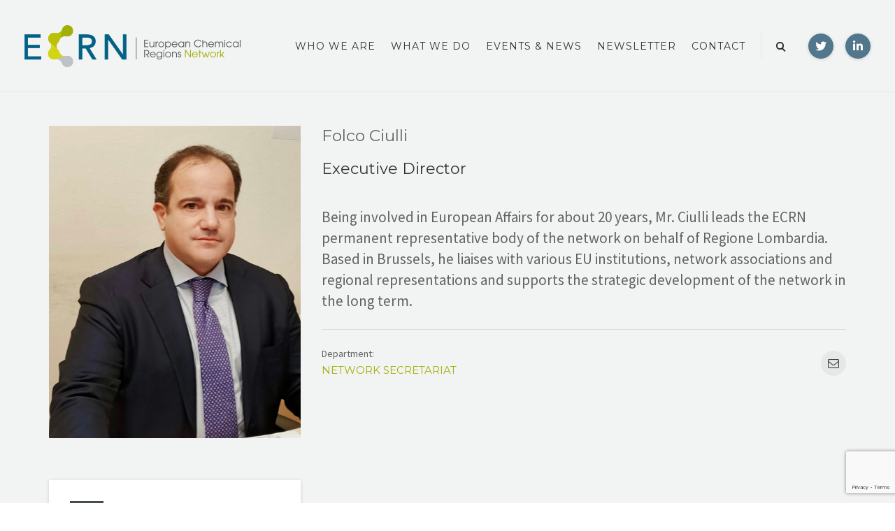

--- FILE ---
content_type: text/html; charset=UTF-8
request_url: https://ecrn.net/team-member/folco-ciulli/
body_size: 23473
content:
<!DOCTYPE html>
<html lang="en-US">
<head>
	<meta name="viewport" content="width=device-width, initial-scale=1">
    <meta charset="UTF-8" />
    <link rel="profile" href="http://gmpg.org/xfn/11" />
    <title>Folco Ciulli &#8211; European Chemical Regions Network (ECRN)</title>
<meta name='robots' content='max-image-preview:large' />
	<style>img:is([sizes="auto" i], [sizes^="auto," i]) { contain-intrinsic-size: 3000px 1500px }</style>
	<link rel='dns-prefetch' href='//www.googletagmanager.com' />
<link rel='dns-prefetch' href='//fonts.googleapis.com' />
<link rel='preconnect' href='https://fonts.gstatic.com' crossorigin />
<link rel="alternate" type="application/rss+xml" title="European Chemical Regions Network (ECRN) &raquo; Feed" href="http://ecrn.net/feed/" />
<link rel="alternate" type="application/rss+xml" title="European Chemical Regions Network (ECRN) &raquo; Comments Feed" href="http://ecrn.net/comments/feed/" />
<link rel="alternate" type="text/calendar" title="European Chemical Regions Network (ECRN) &raquo; iCal Feed" href="http://ecrn.net/events/?ical=1" />
<script type="text/javascript">
/* <![CDATA[ */
window._wpemojiSettings = {"baseUrl":"https:\/\/s.w.org\/images\/core\/emoji\/16.0.1\/72x72\/","ext":".png","svgUrl":"https:\/\/s.w.org\/images\/core\/emoji\/16.0.1\/svg\/","svgExt":".svg","source":{"concatemoji":"http:\/\/ecrn.net\/wp-includes\/js\/wp-emoji-release.min.js"}};
/*! This file is auto-generated */
!function(s,n){var o,i,e;function c(e){try{var t={supportTests:e,timestamp:(new Date).valueOf()};sessionStorage.setItem(o,JSON.stringify(t))}catch(e){}}function p(e,t,n){e.clearRect(0,0,e.canvas.width,e.canvas.height),e.fillText(t,0,0);var t=new Uint32Array(e.getImageData(0,0,e.canvas.width,e.canvas.height).data),a=(e.clearRect(0,0,e.canvas.width,e.canvas.height),e.fillText(n,0,0),new Uint32Array(e.getImageData(0,0,e.canvas.width,e.canvas.height).data));return t.every(function(e,t){return e===a[t]})}function u(e,t){e.clearRect(0,0,e.canvas.width,e.canvas.height),e.fillText(t,0,0);for(var n=e.getImageData(16,16,1,1),a=0;a<n.data.length;a++)if(0!==n.data[a])return!1;return!0}function f(e,t,n,a){switch(t){case"flag":return n(e,"\ud83c\udff3\ufe0f\u200d\u26a7\ufe0f","\ud83c\udff3\ufe0f\u200b\u26a7\ufe0f")?!1:!n(e,"\ud83c\udde8\ud83c\uddf6","\ud83c\udde8\u200b\ud83c\uddf6")&&!n(e,"\ud83c\udff4\udb40\udc67\udb40\udc62\udb40\udc65\udb40\udc6e\udb40\udc67\udb40\udc7f","\ud83c\udff4\u200b\udb40\udc67\u200b\udb40\udc62\u200b\udb40\udc65\u200b\udb40\udc6e\u200b\udb40\udc67\u200b\udb40\udc7f");case"emoji":return!a(e,"\ud83e\udedf")}return!1}function g(e,t,n,a){var r="undefined"!=typeof WorkerGlobalScope&&self instanceof WorkerGlobalScope?new OffscreenCanvas(300,150):s.createElement("canvas"),o=r.getContext("2d",{willReadFrequently:!0}),i=(o.textBaseline="top",o.font="600 32px Arial",{});return e.forEach(function(e){i[e]=t(o,e,n,a)}),i}function t(e){var t=s.createElement("script");t.src=e,t.defer=!0,s.head.appendChild(t)}"undefined"!=typeof Promise&&(o="wpEmojiSettingsSupports",i=["flag","emoji"],n.supports={everything:!0,everythingExceptFlag:!0},e=new Promise(function(e){s.addEventListener("DOMContentLoaded",e,{once:!0})}),new Promise(function(t){var n=function(){try{var e=JSON.parse(sessionStorage.getItem(o));if("object"==typeof e&&"number"==typeof e.timestamp&&(new Date).valueOf()<e.timestamp+604800&&"object"==typeof e.supportTests)return e.supportTests}catch(e){}return null}();if(!n){if("undefined"!=typeof Worker&&"undefined"!=typeof OffscreenCanvas&&"undefined"!=typeof URL&&URL.createObjectURL&&"undefined"!=typeof Blob)try{var e="postMessage("+g.toString()+"("+[JSON.stringify(i),f.toString(),p.toString(),u.toString()].join(",")+"));",a=new Blob([e],{type:"text/javascript"}),r=new Worker(URL.createObjectURL(a),{name:"wpTestEmojiSupports"});return void(r.onmessage=function(e){c(n=e.data),r.terminate(),t(n)})}catch(e){}c(n=g(i,f,p,u))}t(n)}).then(function(e){for(var t in e)n.supports[t]=e[t],n.supports.everything=n.supports.everything&&n.supports[t],"flag"!==t&&(n.supports.everythingExceptFlag=n.supports.everythingExceptFlag&&n.supports[t]);n.supports.everythingExceptFlag=n.supports.everythingExceptFlag&&!n.supports.flag,n.DOMReady=!1,n.readyCallback=function(){n.DOMReady=!0}}).then(function(){return e}).then(function(){var e;n.supports.everything||(n.readyCallback(),(e=n.source||{}).concatemoji?t(e.concatemoji):e.wpemoji&&e.twemoji&&(t(e.twemoji),t(e.wpemoji)))}))}((window,document),window._wpemojiSettings);
/* ]]> */
</script>
<link rel='stylesheet' id='ct-ultimate-gdpr-custom-fonts-css' href='http://ecrn.net/wp-content/plugins/ct-ultimate-gdpr/assets/css/fonts/fonts.css' type='text/css' media='all' />
<link rel='stylesheet' id='dashicons-css' href='http://ecrn.net/wp-includes/css/dashicons.min.css' type='text/css' media='all' />
<style id='wp-emoji-styles-inline-css' type='text/css'>

	img.wp-smiley, img.emoji {
		display: inline !important;
		border: none !important;
		box-shadow: none !important;
		height: 1em !important;
		width: 1em !important;
		margin: 0 0.07em !important;
		vertical-align: -0.1em !important;
		background: none !important;
		padding: 0 !important;
	}
</style>
<link rel='stylesheet' id='contact-form-7-css' href='http://ecrn.net/wp-content/plugins/contact-form-7/includes/css/styles.css' type='text/css' media='all' />
<link rel='stylesheet' id='ct-ultimate-gdpr-css' href='http://ecrn.net/wp-content/plugins/ct-ultimate-gdpr/assets/css/style.min.css' type='text/css' media='all' />
<link rel='stylesheet' id='ct-ultimate-gdpr-font-awesome-css' href='http://ecrn.net/wp-content/plugins/ct-ultimate-gdpr/assets/css/fonts/font-awesome/css/font-awesome.min.css' type='text/css' media='all' />
<link rel='stylesheet' id='recycle-plugin-style-css' href='http://ecrn.net/wp-content/plugins/recycle-plugin/css/style.css' type='text/css' media='all' />
<link rel='stylesheet' id='rs-plugin-settings-css' href='http://ecrn.net/wp-content/plugins/revslider/public/assets/css/rs6.css' type='text/css' media='all' />
<style id='rs-plugin-settings-inline-css' type='text/css'>
#rs-demo-id {}
</style>
<link rel='stylesheet' id='siteorigin-panels-front-css' href='http://ecrn.net/wp-content/plugins/siteorigin-panels/css/front-flex.min.css' type='text/css' media='all' />
<link rel='stylesheet' id='parent-style-css' href='http://ecrn.net/wp-content/themes/recycle/style.css' type='text/css' media='all' />
<link rel='stylesheet' id='child-style-css' href='http://ecrn.net/wp-content/themes/recycle-child-theme/style.css' type='text/css' media='all' />
<link rel='stylesheet' id='bootstrap-css' href='http://ecrn.net/wp-content/themes/recycle/libs/bootstrap/css/bootstrap.min.css' type='text/css' media='all' />
<link rel='stylesheet' id='orionicons-css' href='http://ecrn.net/wp-content/themes/recycle/libs/orionicon/css/oi_style.css' type='text/css' media='all' />
<link rel='stylesheet' id='fontawesome-css' href='http://ecrn.net/wp-content/themes/recycle/libs/font-awesome/css/font-awesome.min.css' type='text/css' media='all' />
<link rel='stylesheet' id='owl-css' href='http://ecrn.net/wp-content/themes/recycle/libs/owlcarousel/assets/owl.carousel.min.css' type='text/css' media='all' />
<link rel='stylesheet' id='owl-theme-css' href='http://ecrn.net/wp-content/themes/recycle/libs/owlcarousel/assets/owl.theme.default.min.css' type='text/css' media='all' />
<link rel='stylesheet' id='fancybox-css' href='http://ecrn.net/wp-content/themes/recycle/libs/fancybox/jquery.fancybox.min.css' type='text/css' media='all' />
<link rel='stylesheet' id='recycle_components-css' href='http://ecrn.net/wp-content/themes/recycle/css-min/components.css' type='text/css' media='all' />
<style id='recycle_components-inline-css' type='text/css'>
@media (max-width:991px){body .site-main{padding-top:60px;padding-bottom:60px}}@media (min-width:1200px) and (max-width:1350px){body.boxed .stickymenu .site-branding .logo{padding-left:15px}}@media (min-width:992px){header.nav-dark .nav-menu ul.sub-menu li.menu-item:not(:last-child):not(.orion-megamenu-subitem):after{background-color:rgba(0,0,0,.1)}header.nav-light .nav-menu ul.sub-menu li.menu-item:not(:last-child):not(.orion-megamenu-subitem):after{background-color:rgba(0,0,0,.2)}header .nav-menu .orion-megamenu.mega-light-borders ul.sub-menu .sub-menu li.menu-item:not(:last-child):after{background-color:rgba(0,0,0,.2)}header .nav-menu .orion-megamenu.mega-dark-borders ul.sub-menu .sub-menu li.menu-item:not(:last-child):after{background-color:rgba(0,0,0,.1)}}@media (min-width:992px){header.nav-light .last-tab-wrap .woocart ul.product_list_widget>li.mini_cart_item{border-color:rgba(0,0,0,.2)}header.nav-dark .last-tab-wrap .woocart ul.product_list_widget>li.mini_cart_item{border-color:rgba(0,0,0,.1)}}@media(max-width:991px){.isotope-el .overlay-hover-primary .overlay{background:#a3b007;opacity:.8}.isotope-el .overlay-hover-secondary .overlay{background:#026285;opacity:.8}.isotope-el .overlay-hover-tertiary .overlay{background:#52768c;opacity:.8}}header.nav-style-2 .nav-menu>.orion-megamenu>.mega-indicator-wrap:after,header.nav-style-3 .nav-menu>.orion-megamenu>.mega-indicator-wrap:after{border-bottom-color:#000}.top-bar,.top-bar .widget_shopping_cart .orion-cart-wrapper{background-color:#a3b007}.top-bar-toggle{border-top-color:#a3b007}@media (min-width:992px){.mainheader a.logo>img,header.stickymenu a.logo>img{max-height:60px;max-width:319px}.header-classic .site-branding,.header-classic .site-branding .text-logo,header.stickymenu .site-branding{width:319px}}@media (min-width:992px){header.nav-dark:not(.stickymenu) .nav-container,header.nav-dark:not(.stickymenu) .nav-container.nav-type-boxed .site-navigation{background-color:#303d3a}header.nav-light:not(.stickymenu) .nav-container:not(.nav-type-boxed){background-color:transparent}header.nav-light:not(.stickymenu) .nav-container.nav-type-boxed .site-navigation{background-color:#fff}}@media (min-width:992px){.nav-dark .nav-menu>li>a,.nav-dark .nav-menu>ul>li>a{color:rgba(255,255,255,.8);background:transparent}.site-branding.text-light .site-title span{color:rgba(255,255,255,.8)}.nav-dark .nav-menu>li:hover>a,.nav-dark .nav-menu>ul>li:hover>a,.nav-dark .nav-menu>li:focus>a,.nav-dark .nav-menu>ul>li:focus>a{color:rgba(255,255,255,1);background:rgba(0,0,0,.05)}.nav-dark .nav-menu>li.current-menu-item>a,.nav-dark .nav-menu>li.current-menu-ancestor>a,.nav-dark .nav-menu>li.one-page-current-item>a,.nav-dark .nav-menu>li.one-page-current-anchester>a{color:rgba(255,255,255,1);background:rgba(0,0,0,.15)}.nav-dark .last-tab-wrap .woo-cart-icon{color:rgba(255,255,255,.8)}.nav-dark ul.sub-menu:not(.mega-light) li.menu-item>a,.orion-megamenu ul.sub-menu.nav-dark li.menu-item>a,.nav-dark ul.sub-menu:not(.nav-light) li.menu-item>span,.nav-dark .nav-menu ul.sub-menu:not(.mega-light) li>a>span.coll_btn i,.nav-dark .search-submit,.nav-dark .search-form input,header.nav-dark .nav-menu .togglecontainer .widget_nav_menu li a,li.orion-megamenu>ul.sub-menu.nav-dark>li:hover>a,header.nav-dark .main-nav-wrap .nav-menu .orion-cart-wrapper,header.nav-dark .main-nav-wrap .nav-menu .orion-cart-wrapper a:not(.btn),header.nav-dark .main-nav-wrap .nav-menu .orion-cart-wrapper a:not(.btn) span{color:rgba(0,0,0,.8)}.nav-dark ul.sub-menu .menu-item:hover>a,.nav-dark ul.sub-menu li.menu-item:hover>a:not(.btn):hover,.nav-dark .nav-menu ul.sub-menu li:hover>a>span.coll_btn i,.nav-dark ul.sub-menu li:focus>a,.nav-dark .nav-menu ul.sub-menu li:focus>a>span.coll_btn i,header.nav-dark .nav-menu .togglecontainer .widget_nav_menu li a:hover,.widget_nav_menu.text-dark .current-menu-ancestor>a,li.orion-megamenu>ul.sub-menu.nav-dark>li>a:hover,header.nav-dark .main-nav-wrap .nav-menu .orion-cart-wrapper a:not(.btn):hover,header.nav-dark .main-nav-wrap .nav-menu .orion-cart-wrapper a:not(.btn):hover span{color:#a3b007}.nav-dark ul.sub-menu li.menu-item:not(.orion-megamenu-subitem).current-menu-item>a,.nav-dark ul.sub-menu li.menu-item:not(.orion-megamenu-subitem).current-menu-ancestor>a,.nav-dark ul.sub-menu li.menu-item.one-page-current-item>a,.nav-dark ul.sub-menu li.menu-item.one-page-current-anchester>a{color:#a3b007}.nav-dark .nav-menu li:not(.orion-megamenu-subitem)>ul.sub-menu,.nav-dark .nav-menu .togglecontainer,header.nav-dark .main-nav-wrap .nav-menu .orion-cart-wrapper{background-color:rgba(255,255,255,.95)}header.nav-dark .site-navigation .search.open .searchwrap{background-color:rgba(255,255,255,.95)}.nav-dark .to-x .search-box .circle.top{border-top-color:rgba(255,255,255,.8);border-left-color:rgba(255,255,255,.8)}.nav-dark .to-x .search-box .circle.bottom{border-right-color:rgba(255,255,255,.8);border-bottom-color:rgba(255,255,255,.8)}.nav-dark .to-x .search-box .handle{background-color:rgba(255,255,255,.8)}.nav-light .nav-menu>li>a,.nav-light .nav-menu>ul>li>a{color:rgba(0,0,0,.8);background:transparent}.nav-light .nav-menu>li:hover>a,.nav-light .nav-menu>ul>li:hover>a,.nav-light .nav-menu>li:focus>a,.nav-light .nav-menu>ul>li:focus>a{color:#a3b007;background:rgba(0,0,0,.05)}.nav-light .nav-menu>li.current-menu-item>a,.nav-light .nav-menu>li.current-menu-ancestor>a,.nav-light .nav-menu>li.one-page-current-item>a,.nav-light .nav-menu>li.one-page-current-anchester>a{color:#a3b007;background:rgba(34,170,134,.15)}.nav-light .last-tab-wrap .woo-cart-icon{color:rgba(0,0,0,.8)}.nav-light ul.sub-menu li.menu-item>a,.nav-light ul.sub-menu li.menu-item>span,.nav-light .nav-menu ul.sub-menu li>a>span.coll_btn i,.orion-megamenu ul.sub-menu.nav-light li.menu-item>a,header.nav-light .main-nav-wrap .nav-menu .orion-cart-wrapper,header.nav-light .main-nav-wrap .nav-menu .orion-cart-wrapper a:not(.btn),header.nav-light .main-nav-wrap .nav-menu .orion-cart-wrapper a:not(.btn) span{color:#fff}.nav-light ul.sub-menu li.menu-item:not(.orion-megamenu-subitem):hover>a:not(.btn),ul.sub-menu.nav-light .megamenu-sidebar .widget_nav_menu li>a:not(.btn):hover,ul.sub-menu.nav-light li.orion-megamenu-subitem>a:hover,.nav-light .nav-menu ul.sub-menu li:hover>a>span.coll_btn i,.nav-light ul.sub-menu li:focus>a,.nav-light .nav-menu ul.sub-menu li:focus>a>span.coll_btn i,header.nav-light .nav-menu .togglecontainer .widget_nav_menu li a:hover,ul.sub-menu>.current-menu-item>a,.nav-light ul.sub-menu .current-menu-item>a,ul.sub-menu>.current-menu-ancestor>a,.nav-light ul.sub-menu .current-menu-ancestor>a,header.nav-light .main-nav-wrap .nav-menu .orion-cart-wrapper a:not(.btn):hover,header.nav-light .main-nav-wrap .nav-menu .orion-cart-wrapper a:not(.btn):hover span{color:#a3b007}.nav-light ul.sub-menu li.menu-item:not(.orion-megamenu-subitem).current-menu-item>a:not(.btn),.nav-light ul.sub-menu li.menu-item:not(.orion-megamenu-subitem).current-menu-ancestor>a:not(.btn),.nav-light ul.sub-menu li.menu-item.one-page-current-anchester>a,.nav-light ul.sub-menu li.menu-item.one-page-current-item>a{color:#a3b007}.nav-light .nav-menu li:not(.orion-megamenu-subitem)>ul.sub-menu,.nav-light .nav-menu .togglecontainer{background-color:rgba(0,0,0,.9)}header.nav-light .site-navigation .search.open .searchwrap,header.nav-light .nav-menu .togglecontainer .widget_nav_menu li a,header.nav-light .main-nav-wrap .nav-menu .orion-cart-wrapper{background-color:rgba(0,0,0,.9)}.header-classic.nav-light .nav-menu>li>.sub-menu:before,.header-classic.nav-light .nav-menu>li.mega-menu-item.mega-active:before,.header-with-widgets.nav-light .nav-menu>li>.sub-menu:before{border-bottom-color:rgba(0,0,0,.9)}.header-classic.nav-dark .nav-menu>li>.sub-menu:before,.header-classic.nav-dark .nav-menu>li.mega-menu-item.mega-active:before,.header-with-widgets.nav-dark .nav-menu>li>.sub-menu:before{border-bottom-color:rgba(255,255,255,.95)}.nav-light .to-x .search-box .circle.top{border-top-color:rgba(0,0,0,.8);border-left-color:rgba(0,0,0,.8)}.nav-light .to-x .search-box .circle.bottom{border-right-color:rgba(0,0,0,.8);border-bottom-color:rgba(0,0,0,.8)}.nav-light .to-x .search-box .handle{background-color:rgba(0,0,0,.8)}}@media (max-width:991px){.site-header .nav-container.open,.site-header .mobile-cart.open{background-color:#f2f4f4}header.site-header.nav-dark .nav-container.open,.site-header.nav-dark .mobile-cart.open{background-color:#f2f4f4}header.site-header.nav-light .nav-container.open,.site-header.nav-light .mobile-cart.open{background-color:#f2f4f4}header.nav-light .nav-menu li:not(.current-menu-item):not(:hover)>a,header.nav-light .nav-menu li.menu-item>span,.nav-light .coll_btn i,.nav-light .site-navigation .widget .description,.nav-light .coll_btn i,.nav-light .site-navigation .widget h4,.nav-light .site-navigation .widget p,.nav-light .site-navigation .widget-title,.nav-light .mobile-cart a:not(.btn),.nav-light .mobile-cart,.nav-light .mobile-cart a>.item-title,.nav-light .menu-item .search-form .searchfield,.nav-light .site-navigation input.search-submit,.nav-light .woo-cart-icon,.site-header.nav-light .coll_btn i{color:rgba(0,0,0,.8)}.nav-dark .nav-menu li>a,header.nav-dark .nav-menu ul.sub-menu li:not(:hover)>a,header.nav-dark .nav-menu ul.sub-menu li>span,.nav-dark .coll_btn i,.nav-dark .site-navigation .widget .description,.nav-dark .coll_btn i,.nav-dark .site-navigation .widget .item-title,.nav-dark .site-navigation .widget p,.nav-dark .site-navigation .widget-title,.nav-dark .menu-item.search .searchfield,.nav-dark .site-navigation input.search-submit,.nav-dark .mobile-cart a:not(.btn),.nav-dark .mobile-cart,.nav-dark .mobile-cart a>.item-title,.nav-dark .woo-cart-icon{color:rgba(255,255,255,.8)}.nav-light .nav-menu .search-form input.searchfield::-webkit-input-placeholder{color:rgba(0,0,0,.8);opacity:.8}.nav-light .nav-menu .search-form input.searchfield::-moz-placeholder{color:rgba(0,0,0,.8);opacity:.8}.nav-light .nav-menu .search-form input.searchfield:-ms-input-placeholder{color:rgba(0,0,0,.8);opacity:.8}.nav-light .nav-menu .search-form input.searchfield::placeholder{color:rgba(0,0,0,.8);opacity:.8}.nav-dark .nav-menu .search-form input.searchfield::-webkit-input-placeholder{color:rgba(255,255,255,.8);opacity:.8}.nav-dark .nav-menu .search-form input.searchfield::-moz-placeholder{color:rgba(255,255,255,.8);opacity:.8}.nav-dark .nav-menu .search-form input.searchfield:-ms-input-placeholder{color:rgba(255,255,255,.8);opacity:.8}.nav-dark .nav-menu .search-form input.searchfield::placeholder{color:rgba(255,255,255,.8);opacity:.8}.nav-menu li:hover>a,header .nav-menu ul.sub-menu li:hover>a,.site-header .coll_btn:hover i,.nav-menu li.current-menu-item>a,.nav-menu li.current-menu-ancestor>a,.nav-menu input.search-submit[type=submit]:hover{color:#a3b007!important}.coll_btn i{line-height:48px}.sub-menu>li>a,.sub-menu>li>span{line-height:48px}}@media (min-width:992px){.header-with-widgets.nav-style-1 .nav-menu>li>a,.header-with-widgets.nav-style-3 .nav-menu>li>a{padding-top:24px;padding-bottom:24px}.header-with-widgets.nav-style-1 .nav-menu>.last-tab>.last-tab-wrap,.header-with-widgets.nav-style-3 .nav-menu>.last-tab>.last-tab-wrap{padding-top:24px}.header-with-widgets.nav-style-2 .nav-menu>li:not(.last-tab){padding-top:30px;padding-bottom:30px}.header-with-widgets.nav-style-2 .container-fluid .site-navigation{padding-left:30px;padding-right:30px}.header-with-widgets.nav-style-2 .nav-menu>li.last-tab{padding-top:30px}.header-with-widgets.nav-style-2:not(.stickymenu) .nav-menu>.orion-megamenu>.mega-indicator-wrap:after,.header-with-widgets.nav-style-3:not(.stickymenu) .nav-menu>.orion-megamenu>.mega-indicator-wrap:after{top:30px}.header-with-widgets .last-tab-wrap .woocart{max-height:96px!important;height:96px!important;margin-top:0!important;transform:translateY(-24px)}header.site-header.nav-style-boxed .mainheader>div>.container-boxed>.row{margin-bottom:48px}.header-with-widgets.nav-style-boxed+.page-heading>.container,.header-with-widgets.nav-style-boxed+.site-content>.site-main:not(.notoppadding){margin-top:48px}}@media (min-width:1350px){.boxed-container .header-with-widgets .container-boxed{padding-left:30px;padding-right:30px}}header.header-with-widgets.nav-style-2.nav-light .nav-menu>li>.sub-menu:before{border-bottom-color:rgba(0,0,0,.9)}.nav-style-2.nav-light .nav-menu>li>.sub-menu:before,.nav-style-3.nav-light .nav-menu>li>.sub-menu:before{border-bottom-color:rgba(0,0,0,.9)}header.header-with-widgets.nav-style-2.nav-dark .nav-menu>li>.sub-menu:before,header.header-with-widgets.nav-style-3.nav-dark .nav-menu>li>.sub-menu:before{border-bottom-color:rgba(255,255,255,.95)}.nav-style-2.nav-dark .nav-menu>li>.sub-menu:before,.nav-style-3.nav-dark .nav-menu>li>.sub-menu:before{border-bottom-color:rgba(255,255,255,.95)}@media (min-width:992px){.header-with-widgets>.mainheader>div>.container,.header-with-widgets .site-branding{min-height:96px}}@media (min-width:992px){.nav-menu>.menu-item>a,.header-with-widgets.nav-style-boxed.nav-style-2 .nav-menu>li:first-child>a{padding-left:11px;padding-right:11px}.header-with-widgets.nav-style-boxed.nav-style-3 .nav-menu>li:first-child>a{padding-left:22px;padding-right:11px}.header-with-widgets .last-tab .last-tab-wrap{margin-right:0}.header-classic .last-tab-wrap>ul,.stickymenu .last-tab-wrap>ul{padding-left:11px}}@media (max-width:991px){.nav-menu>li:nth-last-child(2)>a{border-bottom:none}}.top-bar .so-widget-orion_mega_widget_topbar>.widget-title span[class*=icon]{color:#a3b007}.top-bar .so-widget-orion_mega_widget_topbar>.widget-title:not(.active):hover span[class*=icon]{color:#a3b007}.top-bar .so-widget-orion_mega_widget_topbar>.widget-title.active span[class*=icon]{color:#fff}.top-bar .so-widget-orion_mega_widget_topbar>.widget-title.featured span[class*=icon]{color:#026285}.top-bar .so-widget-orion_mega_widget_topbar>.widget-title.featured:not(.active):hover span[class*=icon]{color:#026285}.top-bar .so-widget-orion_mega_widget_topbar>.widget-title.featured.active span[class*=icon]{color:#fff}@media (min-width:992px){.top-bar:not(.hide-border),.top-bar.equal .top-bar-wrap{border-color:rgba(0,0,0,.1)}}@media (max-width:991px){.top-bar.equal:not(.hide-border) .top-bar-wrap{border-color:rgba(0,0,0,.1)}}.top-bar.left-right .add-dividers .section,body:not(.boxed) .top-bar.left-right>.container .top-bar-wrap.add-dividers:first-child .section:first-child{border-color:rgba(0,0,0,.1)}.prev-post a:hover,.next-post a:hover{background-color:rgba(163,176,7,.85)}.prev-post.bg-img a:not(:hover),.next-post.bg-img a:not(:hover){background-color:rgba(255,255,255,1)}@media (min-width:992px){.header-classic.site-header .site-branding{min-height:132px}.header-with-widgets.site-header .site-branding{min-height:96px}.header-with-widgets .relative-wrap{height:96px}.header-with-widgets.site-header .header-widgets>*{max-height:96px}.header-with-widgets.site-header .header-widgets img{max-height:96px;width:auto}.header-classic.nav-style-1:not(.stickymenu) .nav-menu>li>a,.header-classic.nav-style-2:not(.stickymenu) .nav-menu>li:not(.last-tab),.header-classic.nav-style-3:not(.stickymenu) .nav-menu>li>a{padding-top:42px;padding-bottom:42px}.header-classic.nav-style-2:not(.stickymenu) .nav-menu>.orion-megamenu>.mega-indicator-wrap:after{top:42px}.header-classic.nav-style-3:not(.stickymenu) .nav-menu>li>.last-tab-wrap,.header-classic.nav-style-1:not(.stickymenu) .nav-menu>li>.last-tab-wrap,.header-classic.nav-style-2:not(.stickymenu) .nav-menu>.last-tab{padding-top:42px}.nav-style-2:not(.type-fluid-nav):not(.stickymenu) .nav-menu>li>.sub-menu,.nav-style-2:not(.type-fluid-nav):not(.stickymenu) .nav-menu>li>.togglecontainer{top:132px}.header-classic a.logo>img,.header-classic a.site-title{top:50%}.header-with-widgets a.logo>img{top:50%}.header-with-widgets a.site-title>span,.header-classic a.site-title>span{top:50%;transform:translateY(-50%);position:absolute}.header-classic .last-tab-wrap .woocart{max-height:132px!important;height:132px!important;margin-top:0!important;transform:translateY(-42px)}}.primary-hover:hover,.primary-hover:hover>a{color:#a3b007}.overlay-c1-wrapper{background:#a3b007;opacity:.9}.overlay-c2-wrapper{background:#026285;opacity:.9}.overlay-c3-wrapper{background:#52768c;opacity:.9}.overlay-c1-c2-wrapper{background:linear-gradient(-45deg,#a3b007,#026285);opacity:.85}.overlay-c2-c1-wrapper{background:linear-gradient(-45deg,#026285,#a3b007);opacity:.85}@media (min-width:992px){.overlay-c1-t-wrapper{background:linear-gradient(90deg,#a3b007 0,rgba(255,255,255,0) 100%);opacity:.95}.overlay-c2-t-wrapper{background:linear-gradient(90deg,#026285 0,rgba(255,255,255,0) 100%);opacity:.95}.overlay-c3-t-wrapper{background:linear-gradient(90deg,#52768c 0,rgba(255,255,255,0) 100%);opacity:.95}}@media (max-width:991px){.overlay-c1-t-wrapper{background:#a3b007;opacity:.85}.overlay-c2-t-wrapper{background:#026285;opacity:.85}.overlay-c3-t-wrapper{background:#52768c;opacity:.85}}.woocommerce-info{border-top-color:#a3b007}.woocommerce-info a:not(:hover),.woocommerce-message a:not(:hover),.woocommerce-error a:not(:hover),.woocommerce-notice a:not(:hover){color:#94a100}.woocommerce-info a:hover,.woocommerce-message a:hover,.woocommerce-error a:hover,.woocommerce-notice a:hover{color:#a3b007}.main-nav-wrap li.menu-item-has-children:not(.open) .coll_btn.notdesktop{width:100%;direction:rtl}.main-nav-wrap li.menu-item-has-children .coll_btn.notdesktop .orionicon{margin-right:2px}body.rtl .main-nav-wrap li.menu-item-has-children:not(.open) .coll_btn.notdesktop{width:100%;direction:ltr}body.rtl .main-nav-wrap li.menu-item-has-children .coll_btn.notdesktop .orionicon{margin-left:2px}button:hover,button.active,.btn.active,button:focus,.btn:hover,.btn:focus,input[type=submit]:hover,input[type=submit]:focus{background-color:#a3b007}button.btn-c1,.btn.btn-c1,input.btn-c1[type=submit],.post-password-form input[type=submit]{background:#a3b007;color:#fff}.btn:focus,.btn.active,.btn.active,.btn.active{color:#fff;background:#a3b007;box-shadow:none;outline:0}.icon-left.btn-wire:hover span[class*=icon],.icon-left.btn-wire:focus span[class*=icon],.icon-left.btn-wire:active span[class*=icon],.icon-right.btn-wire:hover span[class*=icon],.icon-right.btn-wire:focus span[class*=icon],.icon-right.btn-wire:active span[class*=icon]{border-color:#a3b007}button.btn-c1.btn-wire:not(:hover):not(:focus):not(.active),.btn.btn-c1.btn-wire:not(:hover):not(:focus):not(.active),input.btn-c1.btn-wire[type=submit]:not(:hover){color:#a3b007;background:transparent;box-shadow:inset 0 0 0 2px #a3b007}button.btn-c1.btn-wire:not(:hover):not(:focus) span[class*=icon]:after,button.btn-c1.btn-wire:not(:hover):not(:focus) i:after,.btn.btn-c1.btn-wire:not(:hover):not(:focus) span[class*=icon]:after,.btn.btn-c1.btn-wire:not(:hover):not(:focus) i:after,input.btn-c1.btn-wire[type=submit]:not(:hover) span[class*=icon]:after,input.btn-c1.btn-wire[type=submit]:not(:hover) i:after{border-color:#a3b007}button.btn-c1:hover,button.btn-c1.active,.btn.btn-c1:hover,input.btn-c1[type=submit]:hover,.post-password-form input[type=submit]:hover{background:#94a100;color:#fff}.btn.btn-wire.btn-c1:hover,.btn.btn-wire.btn-c1.active{background-color:#a3b007}.button.btn-c1.icon-left:not(.btn-empty):not(.btn-wire):not(:hover):not(:focus) span[class*=icon],.btn.btn-c1.icon-left:not(.btn-empty):not(.btn-wire):not(:hover):not(:focus) span[class*=icon],.input.btn-c1.icon-left:not(.btn-empty):not(.btn-wire):not(:hover):not(:focus) span[class*=icon],.button.btn-c1.icon-right:not(.btn-empty):not(.btn-wire):not(:hover):not(:focus) span[class*=icon],.btn.btn-c1.icon-right:not(.btn-empty):not(.btn-wire):not(:hover):not(:focus) span[class*=icon],.input.btn-c1.icon-right:not(.btn-empty):not(.btn-wire):not(:hover):not(:focus) span[class*=icon],.button.btn-c1.icon-left:not(.btn-empty):not(.btn-wire):not(:hover):not(:focus) i,.btn.btn-c1.icon-left:not(.btn-empty):not(.btn-wire):not(:hover):not(:focus) i,.input.btn-c1.icon-left:not(.btn-empty):not(.btn-wire):not(:hover):not(:focus) i,.button.btn-c1.icon-right:not(.btn-empty):not(.btn-wire):not(:hover):not(:focus) i,.btn.btn-c1.icon-right:not(.btn-empty):not(.btn-wire):not(:hover):not(:focus) i,.input.btn-c1.icon-right:not(.btn-empty):not(.btn-wire):not(:hover):not(:focus) i{background:#94a100}button.btn-c1.btn-wire:hover,button.btn-c1.btn-wire.active .btn.btn-c1.btn-wire:hover,input.btn-c1.btn-wire[type=submit]:hover{background:#a3b007}.btn-c1.icon-left.btn-wire:hover span[class*=icon],.btn-c1.icon-left.btn-wire:focus span[class*=icon],.btn-c1.icon-left.btn-wire:active span[class*=icon],.btn-c1.icon-right.btn-wire:hover span[class*=icon],.btn-c1.icon-right.btn-wire:focus span[class*=icon],.btn-c1.icon-right.btn-wire:active span[class*=icon]{box-shadow:inset 0 0 0 2px #a3b007}.btn-c1.icon-left:hover span[class*=icon]:after{display:none}button.btn-wire.btn-c1:hover,button.btn-wire.btn-c1.active,button.btn-wire.btn-c1:focus,.btn.btn-wire.btn-c1:hover,.btn.btn-wire.btn-c1:focus,.btn.btn-wire.btn-c1.active,input.btn-wire.btn-c1:hover,.input.btn-wire.btn-c1:focus{box-shadow:inset 0 0 0 2px #a3b007!important}button.btn-c2,.btn.btn-c2,input.btn-c2[type=submit]{background:#026285;color:#fff}button.btn-c2.btn-wire:not(:hover):not(:focus):not(.active),.btn.btn-c2.btn-wire:not(:hover):not(:focus):not(.active),input.btn-c2.btn-wire[type=submit]:not(:hover){color:#026285;background:transparent;box-shadow:inset 0 0 0 2px #026285}button.btn-c2.btn-wire:not(:hover):not(:focus) span[class*=icon]:after,button.btn-c2.btn-wire:not(:hover):not(:focus) i:after,.btn.btn-c2.btn-wire:not(:hover):not(:focus) span[class*=icon]:after,.btn.btn-c2.btn-wire:not(:hover):not(:focus) i:after,input.btn-c2.btn-wire[type=submit]:not(:hover) span[class*=icon]:after,input.btn-c2.btn-wire[type=submit]:not(:hover) i:after{border-color:#026285}button.btn-c2:hover,button.btn-c2.active,.btn.btn-c2:hover,input.btn-c2[type=submit]:hover{background:#005376;color:#fff}.btn.btn-wire.btn-c2.active{background-color:#026285}.button.btn-c2.icon-left:not(.btn-empty):not(.btn-wire):not(:hover):not(:focus) span[class*=icon],.btn.btn-c2.icon-left:not(.btn-empty):not(.btn-wire):not(:hover):not(:focus) span[class*=icon],.input.btn-c2.icon-left:not(.btn-empty):not(.btn-wire):not(:hover):not(:focus) span[class*=icon],.button.btn-c2.icon-right:not(.btn-empty):not(.btn-wire):not(:hover):not(:focus) span[class*=icon],.btn.btn-c2.icon-right:not(.btn-empty):not(.btn-wire):not(:hover):not(:focus) span[class*=icon],.input.btn-c2.icon-right:not(.btn-empty):not(.btn-wire):not(:hover):not(:focus) span[class*=icon],.button.btn-c2.icon-left:not(.btn-empty):not(.btn-wire):not(:hover):not(:focus) i,.btn.btn-c2.icon-left:not(.btn-empty):not(.btn-wire):not(:hover):not(:focus) i,.input.btn-c2.icon-left:not(.btn-empty):not(.btn-wire):not(:hover):not(:focus) i,.button.btn-c2.icon-right:not(.btn-empty):not(.btn-wire):not(:hover):not(:focus) i,.btn.btn-c2.icon-right:not(.btn-empty):not(.btn-wire):not(:hover):not(:focus) i,.input.btn-c2.icon-right:not(.btn-empty):not(.btn-wire):not(:hover):not(:focus) i{background:#005376}button.btn-c2.btn-wire:hover,button.btn-c2.btn-wire.active,.btn.btn-c2.btn-wire:hover,input.btn-c2.btn-wire[type=submit]:hover{background:#026285;color:#fff}.btn-c2.icon-left.btn-wire:hover span[class*=icon],.btn-c2.icon-left.btn-wire:focus span[class*=icon],.btn-c2.icon-left.btn-wire:active span[class*=icon],.btn-c2.icon-right.btn-wire:hover span[class*=icon],.btn-c2.icon-right.btn-wire:focus span[class*=icon],.btn-c2.icon-right.btn-wire:active span[class*=icon]{background:transparent;box-shadow:inset 0 0 0 2px #026285}.btn-c2.icon-left:hover span[class*=icon]:after{display:none}button.btn-wire.btn-c2:hover,button.btn-wire.btn-c2:focus,button.btn-wire.btn-c2.active,.btn.btn-wire.btn-c2:hover,.btn.btn-wire.btn-c2:focus,input.btn-wire.btn-c2:hover,.input.btn-wire.btn-c2:focus{box-shadow:inset 0 0 0 2px #026285!important}button.btn-c3,.btn.btn-c3,input.btn-c3[type=submit]{background:#52768c;color:#fff}button.btn-c3.btn-wire:not(:hover):not(:focus):not(.active),.btn.btn-c3.btn-wire:not(:hover):not(:focus):not(.active),input.btn-c3.btn-wire[type=submit]:not(:hover){color:#52768c;background:transparent;box-shadow:inset 0 0 0 2px #52768c}button.btn-c3.btn-wire:not(:hover):not(:focus) span[class*=icon]:after,button.btn-c3.btn-wire:not(:hover):not(:focus) i:after,.btn.btn-c3.btn-wire:not(:hover):not(:focus) span[class*=icon]:after,.btn.btn-c3.btn-wire:not(:hover):not(:focus) i:after,input.btn-c3.btn-wire[type=submit]:not(:hover) span[class*=icon]:after,input.btn-c3.btn-wire[type=submit]:not(:hover) i:after{border-color:#52768c}button.btn-c3:hover,button.btn-c3.active,.btn.btn-c3:hover,input.btn-c3[type=submit]:hover{background:#43677d;color:#fff}.btn.btn-wire.btn-c3.active{background-color:#52768c}.button.btn-c3.icon-left:not(.btn-empty):not(.btn-wire):not(:hover):not(:focus) span[class*=icon],.btn.btn-c3.icon-left:not(.btn-empty):not(.btn-wire):not(:hover):not(:focus) span[class*=icon],.input.btn-c3.icon-left:not(.btn-empty):not(.btn-wire):not(:hover):not(:focus) span[class*=icon],.button.btn-c3.icon-right:not(.btn-empty):not(.btn-wire):not(:hover):not(:focus) span[class*=icon],.btn.btn-c3.icon-right:not(.btn-empty):not(.btn-wire):not(:hover):not(:focus) span[class*=icon],.input.btn-c3.icon-right:not(.btn-empty):not(.btn-wire):not(:hover):not(:focus) span[class*=icon],.button.btn-c3.icon-left:not(.btn-empty):not(.btn-wire):not(:hover):not(:focus) i,.btn.btn-c3.icon-left:not(.btn-empty):not(.btn-wire):not(:hover):not(:focus) i,.input.btn-c3.icon-left:not(.btn-empty):not(.btn-wire):not(:hover):not(:focus) i,.button.btn-c3.icon-right:not(.btn-empty):not(.btn-wire):not(:hover):not(:focus) i,.btn.btn-c3.icon-right:not(.btn-empty):not(.btn-wire):not(:hover):not(:focus) i,.input.btn-c3.icon-right:not(.btn-empty):not(.btn-wire):not(:hover):not(:focus) i{background:#43677d}button.btn-c3.btn-wire:hover,button.btn-c3.btn-wire.active,.btn.btn-c3.btn-wire:hover,input.btn-c3.btn-wire[type=submit]:hover{background:#52768c}.btn-c3.icon-left.btn-wire:hover span[class*=icon],.btn-c3.icon-left.btn-wire:focus span[class*=icon],.btn-c3.icon-left.btn-wire:active span[class*=icon],.btn-c3.icon-right.btn-wire:hover span[class*=icon],.btn-c3.icon-right.btn-wire:focus span[class*=icon],.btn-c3.icon-right.btn-wire:active span[class*=icon]{background:transparent;box-shadow:inset 0 0 0 2px #52768c}.btn-c3.icon-left:hover span[class*=icon]:after{display:none}button.btn-empty:not(:hover),.btn.btn-empty:not(:hover),input.btn-empty[type=submit]:not(:hover){color:#a3b007}button.btn-c2.btn-empty:not(:hover),.btn.btn-c2.btn-empty:not(:hover),input.btn-c2.btn-empty[type=submit]:not(:hover){color:#026285}button.btn-c3.btn-empty:not(:hover),.btn.btn-c3.btn-empty:not(:hover),input.btn-c3.btn-empty[type=submit]:not(:hover){color:#52768c}button.btn-wire.btn-c3:hover,button.btn-wire.btn-c3.active,button.btn-wire.btn-c3:focus,.btn.btn-wire.btn-c3:hover,.btn.btn-wire.btn-c3:focus,.btn.btn-wire.btn-c3.active,input.btn-wire.btn-c3:hover,.input.btn-wire.btn-c3:focus{box-shadow:inset 0 0 0 2px #52768c!important}.woocommerce #respond input#submit,.woocommerce a.button,.woocommerce button.button,.woocommerce input.button{background:#52768c;color:#fff}.woocommerce #respond input#submit:hover,.woocommerce a.button:hover,.woocommerce button.button:hover,.woocommerce input.button:hover{background:#43677d;color:#fff}.woocommerce #respond input#submit.alt,.woocommerce a.button.alt,.woocommerce button.button.alt,.woocommerce input.button.alt,.woocommerce .woocommerce-MyAccount-content .order-again .button{background:#a3b007;color:#fff}.woocommerce #respond input#submit.alt:hover,.woocommerce a.button.alt:hover,.woocommerce button.button.alt:hover,.woocommerce input.button.alt:hover,.woocommerce .woocommerce-MyAccount-content .order-again .button:hover{background:#94a100;color:#fff}.block-editor-page .editor-styles-wrapper,p,lead,small,html,body,.text-dark p,.text-light .text-dark p,.text-dark lead,.text-dark small,.text-light .text-dark lead,.text-light .text-dark small,h1.text-dark>small,h1.text-dark.small,h2.text-dark>small,h2.text-dark.small,h3.text-dark>small,h3.text-dark.small,h4.text-dark>small,h4.text-dark.small,h5.text-dark>small,h5.text-dark.small,h6.text-dark>small,h6.text-dark.small,a.category{color:rgba(0,0,0,.60)}.text-light{color:rgba(255,255,255,.80)!important}.text-light p,.text-light lead,.text-light small,.text-dark .text-light p,.text-dark .text-light lead,.text-dark .text-light small,.text-light blockquote footer,h1.text-light>small,h1.text-light.small,h2.text-light>small,h2.text-light.small,h3.text-light>small,h3.text-light.small,h4.text-light>small,h4.text-light.small,h5.text-light>small,h5.text-light.small,h6.text-light>small,h6.text-light.small{color:rgba(255,255,255,.80)}.text-light .owl-theme .owl-dots .owl-dot,.text-dark .text-light .owl-theme .owl-dots .owl-dot{background:rgba(255,255,255,.4);box-shadow:inset 0 0 0 1px rgba(255,255,255,.05)}.text-dark .owl-theme .owl-dots .owl-dot,.text-light .text-dark .owl-theme .owl-dots .owl-dot{background:rgba(0,0,0,.4);box-shadow:inset 0 0 0 1px rgba(0,0,0,.05)}.arrows-aside i,.arrows-aside .text-dark i{color:rgba(0,0,0,.3)!important}.arrows-aside .text-dark a:hover i,.arrows-aside a:hover i{color:rgba(0,0,0,.7)!important}.arrows-aside .text-light i{color:rgba(255,255,255,.3)!important}.arrows-aside .text-light a:hover i{color:rgba(255,255,255,.7)!important}.entry-meta span:not(.time),.entry-meta a:not(:hover):not(:focus),.meta a:not(:hover):not(:focus),.text-dark .meta a:not(:hover):not(:focus),.text-light .text-dark .meta a:not(:hover):not(:focus){color:rgba(0,0,0,.70)}.entry-meta a:hover,.entry-meta a:focus,.text-dark .entry-meta a:hover,.text-dark .entry-meta a:focus{color:#000}.entry-meta.text-light span:not(.time),.entry-meta.text-light a:not(:hover):not(:focus),.recent-post-carousel.text-light .meta a:not(:hover):not(:focus),.text-light .meta a:not(:hover):not(:focus),.text-light .entry-meta span:not(.time),.single .text-light .bottom-meta span.meta{color:rgba(255,255,255,.70)}.entry-meta.text-light a:hover,.entry-meta.text-light a:focus{color:#fff}a,.text-dark a:not(.btn):not(:hover),a>.item-title,.text-dark a>.item-title,.text-light .text-dark a>.item-title,.text-light .text-dark a:not(.btn):not(:hover),.header-widgets .widget_nav_menu .sub-menu li a,a.text-dark,.text-dark .widget .search-submit{color:rgba(0,0,0,.70)}a:hover,a:focus,.text-dark a:not(.btn):hover,.text-light .text-dark a:not(.btn):hover,a:hover>.item-title,.text-dark a:hover>.item-title,.text-light .text-dark a:hover>.item-title,a.text-dark:hover,a.text-dark:focus,.text-dark .widget .search-submit:hover{color:#000}.text-dark a:not(.btn):focus,.text-light .text-dark a:not(.btn):not(.owl-nav-link):not([data-toggle]):focus{color:#000}.text-light .text-dark .item-title:after,.text-dark .item-title:after,.text-light .text-dark .border,.text-dark .border{border-color:rgba(0,0,0,.80)}.text-dark .text-light .item-title:after,.text-light .item-title:after,.text-dark .text-light .border,.text-light .border{border-color:rgba(255,255,255,.95)}.text-dark .current-menu-item a:not(.btn):not(.text-light){color:rgba(0,0,0,.6)}@media (min-width:992px){.orion-megamenu ul.sub-menu.mega-dark li.current-menu-item>a,.site-header ul.sub-menu.mega-dark li.menu-item>span{color:rgba(0,0,0,.6)}}.text-light.h1,.text-light h1,.text-light h2,.text-light h3,.text-light h4,.text-light h5,.text-light h6,.text-light>h1,.text-light>h2,.text-light>h3,.text-light>h4,.text-light>h5,.text-light>h6{color:rgba(255,255,255,.95)}h1.text-light,h2.text-light,h3.text-light,h4.text-light,h5.text-light,h6.text-light{color:rgba(255,255,255,.95)!important}.page-heading.heading-centered:not(.text-dark):not(.text-light) h1.page-title{color:rgba(255,255,255,.90)}.page-heading.heading-left:not(.text-dark):not(.text-light) h1.page-title{color:rgba(255,255,255,.90)}.page-heading.heading-classic:not(.text-dark):not(.text-light) h1.page-title{color:rgba(255,255,255,.90)}.page-heading.text-light h1.page-title{color:rgba(255,255,255,.85)!important}.page-heading.text-light .breadcrumbs ol li a,.page-heading.text-light .breadcrumbs ol li:after,.page-heading.text-light .breadcrumbs ol li span{color:rgba(255,255,255,.85)!important}.page-heading.text-dark h1.page-title{color:rgba(0,0,0,.85)!important}.page-heading.text-dark .breadcrumbs ol li a,.page-heading.text-dark .breadcrumbs ol li:after,.page-heading.text-dark .breadcrumbs ol li span{color:rgba(0,0,0,.85)!important}.text-light h2.item-title,.text-light h3.item-title,.text-light h4.item-title,.text-dark .text-light h2.item-title,.text-dark .text-light h3.item-title,.text-dark .text-light h4.item-title,.text-dark .text-light .item-title,.text-light .nav-tabs>li:not(.active)>a:not(.text-dark):not(:hover),.text-light .nav-stacked>li:not(.active)>a:not(.text-dark):not(:hover){color:rgba(255,255,255,.95)}.h1.text-dark,.text-light .text-dark .item-title,.text-dark .item-title,.text-light .text-dark a.item-title,.text-dark a.item-title,h1,h2,h3,h4,h5,h6,item-title,a.item-title,a:not(:hover)>h2.item-title.text-dark,a:not(:hover)>h3.item-title.text-dark,a:not(:hover)>h4.item-title.text-dark,.text-dark .nav-tabs>li:not(.active)>a:not(:hover),.text-dark .nav-stacked>li:not(.active)>a:not(:hover),.text-light .text-dark h2,.text-light .text-dark h3,.text-light .text-dark h4{color:rgba(0,0,0,.80)}.text-light a:not(.btn):not(.text-dark),.text-dark .text-light a:not(.btn):not(.text-dark),.text-light a>.item-title,.text-dark .text-light a>.item-title,.text-light .widget .search-submit{color:rgba(255,255,255,.90)}.text-light a:not(.btn):not(.text-dark):not(.owl-nav-link):not([data-toggle]):hover,.text-light a:not(.btn):not(.text-dark):not(.owl-nav-link):not([data-toggle]):hover,.text-light a:hover>.item-title,.text-dark .text-light a:hover>.item-title,.text-light .widget .search-submit:hover{color:#fff}.text-light a:not(.btn):not(.text-dark):not(.owl-nav-link):not([data-toggle]):focus,.text-dark .text-light a:not(.btn):not(.text-dark):not(.owl-nav-link):not([data-toggle]):focus{color:#fff}.orion-megamenu ul.sub-menu.mega-light li.current-menu-item>a,.text-light .current-menu-item a:not(.btn):not(.text-dark){color:rgba(255,255,255,.6)}a.primary-hover:not(.btn):not([data-toggle]):hover,a.primary-hover:not(.btn):not([data-toggle]):focus{color:#a3b007!important}a.secondary-hover:not(.btn):not([data-toggle]):hover,a.secondary-hover:not(.btn):not([data-toggle]):focus{color:#026285!important}a.tertiary-hover:not(.btn):not([data-toggle]):hover,a.tertiary-hover:not(.btn):not([data-toggle]):focus{color:#52768c!important}@media (min-width:992px){.site-branding.text-light a.site-title .h1{color:rgba(255,255,255,.95)}.site-branding.text-dark a.site-title .h1{color:rgba(0,0,0,.80)}}.text-dark,.text-light .text-dark{color:rgba(0,0,0,.60)}@media (max-width:767px){body h1,body .h1{font-size:34px}}h1,.h1,h1>a:not(:hover),.h1>a:not(:hover){color:rgba(0,0,0,.60)}h2,.h2,h2>a:not(:hover),.h2>a:not(:hover){color:rgba(0,0,0,.80)}h3,.h3,h3>a:not(:hover),.h3>a:not(:hover){color:rgba(0,0,0,.80)}h4,.h4{color:rgba(0,0,0,.80)}h5,.h5{color:rgba(0,0,0,.80)}h6,.h6{color:rgba(0,0,0,.80)}.text-light button.btn-empty:hover,.text-light .btn.btn-empty:hover,.text-light input.btn-empty[type=submit]:hover,.text-dark .text-light button.btn-empty:hover,.text-dark .text-light .btn.btn-empty:hover,.text-dark .text-light input.btn-empty[type=submit]:hover,input.search-submit[type=submit]:hover,.text-light input:not(.btn)[type=submit]:hover,.site-header .widget_search input.search-submit[type=submit]:hover{color:rgba(255,255,255,.95)!important}.text-dark button.btn-empty:hover,.text-dark .btn.btn-empty:hover,.text-dark input.btn-empty[type=submit]:hover,.text-light .text-dark button.btn-empty:hover,.text-light .text-dark .btn.btn-empty:hover,.text-light .text-dark input.btn-empty[type=submit]:hover,.text-dark input:not(.btn)[type=submit]:hover{color:rgba(0,0,0,.80)!important}.text-dark h2.item-title,.text-dark h3.item-title,.text-dark h4.item-title,.text-light .text-dark h2.item-title,.text-light .text-dark h3.item-title,.text-light .text-dark h4.item-title,.text-dark>h1,.text-dark>h2,.text-dark>h3,.text-dark>h4,.text-dark>h5,.text-dark>h6,h1.text-dark,h2.text-dark,h3.text-dark,h4.text-dark,h5.text-dark,h6.text-dark{color:rgba(0,0,0,.80)}.separator-style-1.style-text-light:before{border-bottom:2px solid rgba(255,255,255,.2)}.separator-style-2.style-text-light:before{background-color:rgba(255,255,255,.95)}.separator-style-2 h1.text-light:before,.separator-style-2 h2.text-light:before,.separator-style-2 h3.text-light:before,.separator-style-2 h4.text-light:before,.separator-style-2 h5.text-light:before,.separator-style-2 h6.text-light:before,.separator-style-2.text-center h1.text-light:before,.separator-style-2.text-center h2.text-light:before,.separator-style-2.text-center h3.text-light:before,.separator-style-2.text-center h4.text-light:before,.separator-style-2.text-center h5.text-light:before,.separator-style-2.text-center h6.text-light:before,.separator-style-2.text-center h1.text-light:after,.separator-style-2.text-center h2.text-light:after,.separator-style-2.text-center h3.text-light:after,.separator-style-2.text-center h4.text-light:after,.separator-style-2.text-center h5.text-light:after,.separator-style-2.text-center h6.text-light:after{border-bottom:2px solid rgba(255,255,255,.2)}.panel-group.text-light .panel-title>a:after{color:rgba(255,255,255,.80)!important}.panel-group.default_bg.text-dark{background-color:rgba(255,255,255,.80)}.panel-group.default_bg.text-light{background-color:rgba(0,0,0,.80)}@media (max-width:992px){.mobile-text-dark,.mobile-text-dark lead,.mobile-text-dark small{color:rgba(0,0,0,.60)}.mobile-text-dark a:not(.btn):not(:hover),.mobile-text-dark a>.item-title,.mobile-text-dark a>.item-title,.mobile-text-dark .widget .search-submit{color:rgba(0,0,0,.70)}.mobile-text-dark a:not(.btn):hover,.mobile-text-dark a:hover>.item-title,.text-dark a:hover>.item-title,.mobile-text-dark .widget .search-submit:hover{color:#000}.mobile-text-dark a:not(.btn):focus,.mobile-text-dark a:not(.btn):not(.owl-nav-link):not([data-toggle]):focus{color:#000}.mobile-text-light,.mobile-text-light lead,.mobile-text-light small{color:rgba(255,255,255,.80)}.mobile-text-light a:not(.btn):not(.text-dark),.mobile-text-light a:not(.btn):not(.text-dark)>span,.mobile-text-light a>.item-title,.mobile-text-light .item-title,.mobile-widgets .mobile-text-light span
.mobile-text-light a>.item-title,.mobile-text-light .widget .search-submit{color:rgba(255,255,255,.90)}.mobile-widgets .mobile-text-light p,.mobile-widgets .mobile-text-light div,.mobile-widgets .mobile-text-light .item-title,.mobile-text-light .widget .description{color:rgba(255,255,255,.90)!important}.mobile-text-light a:not(.btn):not(.text-dark):not(.owl-nav-link):not([data-toggle]):hover,.mobile-text-light a:hover>.item-title,.mobile-text-light .widget .search-submit:hover{color:#fff}.mobile-text-light a:not(.btn):not(.text-dark):not(.owl-nav-link):not([data-toggle]):focus{color:#fff}}input:-webkit-autofill,input:-webkit-autofill:hover,input:-webkit-autofill:focus
input:-webkit-autofill,textarea:-webkit-autofill,textarea:-webkit-autofill:hover
textarea:-webkit-autofill:focus,select:-webkit-autofill,select:-webkit-autofill:hover,select:-webkit-autofill:focus{border:1px solid #a3b007;-webkit-text-fill-color:#a3b007;-webkit-box-shadow:0 0 0 1000px #fff inset;transition:background-color 5000s ease-in-out 0s}.list-wrap .size-normal>li{font-size:14px}.list-wrap .size-large>li{font-size:21px}.has-primary-color,.has-primary-color p{color:#a3b007}.has-secondary-color,.has-secondary-color p{color:#026285}.has-tertiary-color,.has-tertiary-color p{color:#52768c}.has-white-color,.has-white-color p{color:#fff}.has-black-color,.has-black-color p{color:#000}.has-primary-background-color.has-primary-background-color,.wp-block-button__link,.wp-block-cover-image.has-primary-background-color{background-color:#a3b007}.has-secondary-background-color.has-secondary-background-color,.wp-block-cover-image.has-secondary-background-color{background-color:#026285}.has-tertiary-background-color.has-tertiary-background-color,.wp-block-cover-image.has-tertiary-background-color{background-color:#52768c}.has-white-background-color.has-white-background-color,.wp-block-cover-image.has-white-background-color{background-color:#fff}.has-black-background-color.has-black-background-color,.wp-block-cover-image.has-black-background-color{background-color:#000}.edit-post-visual-editor{background-color:#F2F4F4}:root{--color-1:#a3b007;--color-2:#026285;--color-3:#52768c;--color-sbg:#F2F4F4;--color-sbg-alt:#fff;--color-p-dark:rgba(0,0,0,.60);--color-h-dark:rgba(0,0,0,.80);--color-p-light:rgba(255,255,255,.80);--color-h-light:rgba(255,255,255,.95)}
</style>
<link rel='stylesheet' id='ct-ultimate-gdpr-jquery-ui-css' href='http://ecrn.net/wp-content/plugins/ct-ultimate-gdpr/assets/css/jquery-ui.min.css' type='text/css' media='all' />
<link rel='stylesheet' id='jquery-ui-smoothness-css' href='http://ecrn.net/wp-content/plugins/contact-form-7/includes/js/jquery-ui/themes/smoothness/jquery-ui.min.css' type='text/css' media='screen' />
<link rel="preload" as="style" href="https://fonts.googleapis.com/css?family=Source%20Sans%20Pro:400,400italic%7CMontserrat:400&#038;subset=latin&#038;display=swap" /><link rel="stylesheet" href="https://fonts.googleapis.com/css?family=Source%20Sans%20Pro:400,400italic%7CMontserrat:400&#038;subset=latin&#038;display=swap" media="print" onload="this.media='all'"><noscript><link rel="stylesheet" href="https://fonts.googleapis.com/css?family=Source%20Sans%20Pro:400,400italic%7CMontserrat:400&#038;subset=latin&#038;display=swap" /></noscript><script type="text/javascript" src="http://ecrn.net/wp-content/plugins/ct-ultimate-gdpr/assets/js/service-facebook-pixel.js" id="ct-ultimate-gdpr-service-facebook-pixel-js"></script>
<script type="text/javascript" src="http://ecrn.net/wp-includes/js/tinymce/tinymce.min.js" id="wp-tinymce-root-js"></script>
<script type="text/javascript" src="http://ecrn.net/wp-includes/js/tinymce/plugins/compat3x/plugin.min.js" id="wp-tinymce-js"></script>
<script type="text/javascript" src="http://ecrn.net/wp-includes/js/jquery/jquery.min.js" id="jquery-core-js"></script>
<script type="text/javascript" src="http://ecrn.net/wp-includes/js/jquery/jquery-migrate.min.js" id="jquery-migrate-js"></script>
<script type="text/javascript" src="http://ecrn.net/wp-content/plugins/revslider/public/assets/js/rbtools.min.js" id="tp-tools-js"></script>
<script type="text/javascript" src="http://ecrn.net/wp-content/plugins/revslider/public/assets/js/rs6.min.js" id="revmin-js"></script>
<script type="text/javascript" src="http://ecrn.net/wp-content/themes/recycle/libs/fancybox/jquery.fancybox.min.js" id="fancybox-js"></script>
<script type="text/javascript" src="http://ecrn.net/wp-content/themes/recycle/libs/bootstrap/js/bootstrap.min.js" id="bootstrap-js"></script>
<script type="text/javascript" src="http://ecrn.net/wp-content/themes/recycle/libs/owlcarousel/owl.carousel.min.js" id="owl-js"></script>
<script type="text/javascript" src="http://ecrn.net/wp-content/themes/recycle/libs/tab-collapse/bootstrap-tabcollapse.js" id="tab-collapse-js"></script>
<script type="text/javascript" src="http://ecrn.net/wp-content/themes/recycle/libs/waypoints/jquery.waypoints.min.js" id="waypoints-js"></script>
<script type="text/javascript" src="http://ecrn.net/wp-content/themes/recycle/libs/waypoints/shortcuts/inview.js" id="waypoints-inview-js"></script>
<script type="text/javascript" src="http://ecrn.net/wp-content/themes/recycle/libs/waypoints/shortcuts/sticky.js" id="waypoints-sticky-js"></script>
<script type="text/javascript" src="http://ecrn.net/wp-content/themes/recycle/js/functions.js" id="recycle_functions-js"></script>
<script type="text/javascript" id="ct-ultimate-gdpr-cookie-list-js-extra">
/* <![CDATA[ */
var ct_ultimate_gdpr_cookie_list = {"list":[{"cookie_name":"_gat_gtag_UA_112497169_1","cookie_type_label":"Essentials","first_or_third_party":"Third party","can_be_blocked":"","session_or_persistent":"Persistent","expiry_time":"1616137334","purpose":""},{"cookie_name":"__utma, __utmb, __utmc, __utmt, __utmz, _ga, _gat, _gid","cookie_type_label":"Analytics","first_or_third_party":"Third party","can_be_blocked":"1","session_or_persistent":"Persistent","expiry_time":"","purpose":""},{"cookie_name":"wordpress_logged_in_9b22a770c5801bd3a39c5c5db1baf184","cookie_type_label":"Essentials","first_or_third_party":"Third party","can_be_blocked":"1","session_or_persistent":"Session","expiry_time":"","purpose":""},{"cookie_name":"wfwaf-authcookie-*, wf_loginalerted_*, wfCBLBypass","cookie_type_label":"Essentials","first_or_third_party":"Third party","can_be_blocked":"1","session_or_persistent":"Persistent","expiry_time":"","purpose":""},{"cookie_name":"wordpress_sec_9b22a770c5801bd3a39c5c5db1baf184","cookie_type_label":"Essentials","first_or_third_party":"Third party","can_be_blocked":"1","session_or_persistent":"Session","expiry_time":"","purpose":""},{"cookie_name":"_GRECAPTCHA","cookie_type_label":"Essentials","first_or_third_party":"Third party","can_be_blocked":"","session_or_persistent":"Persistent","expiry_time":"1631689274.5912","purpose":""},{"cookie_name":"lang","cookie_type_label":"Essentials","first_or_third_party":"Third party","can_be_blocked":"","session_or_persistent":"Session","expiry_time":"","purpose":""},{"cookie_name":"metrics_token","cookie_type_label":"Essentials","first_or_third_party":"Third party","can_be_blocked":"","session_or_persistent":"Persistent","expiry_time":"1548408910.6385","purpose":""},{"cookie_name":"tfw_exp","cookie_type_label":"Essentials","first_or_third_party":"Third party","can_be_blocked":"","session_or_persistent":"Persistent","expiry_time":"1544261710.7423","purpose":""},{"cookie_name":"__cfduid","cookie_type_label":"Essentials","first_or_third_party":"Third party","can_be_blocked":"","session_or_persistent":"Persistent","expiry_time":"1575711284.3083","purpose":""}]};
/* ]]> */
</script>
<script type="text/javascript" src="http://ecrn.net/wp-content/plugins/ct-ultimate-gdpr/assets/js/cookie-list.js" id="ct-ultimate-gdpr-cookie-list-js"></script>
<script type="text/javascript" src="http://ecrn.net/wp-content/plugins/ct-ultimate-gdpr/assets/js/shortcode-block-cookie.js" id="ct-ultimate-gdpr-shortcode-block-cookie-js"></script>

<!-- Google tag (gtag.js) snippet added by Site Kit -->
<!-- Google Analytics snippet added by Site Kit -->
<script type="text/javascript" src="https://www.googletagmanager.com/gtag/js?id=GT-5DGG77M" id="google_gtagjs-js" async></script>
<script type="text/javascript" id="google_gtagjs-js-after">
/* <![CDATA[ */
window.dataLayer = window.dataLayer || [];function gtag(){dataLayer.push(arguments);}
gtag("set","linker",{"domains":["ecrn.net"]});
gtag("js", new Date());
gtag("set", "developer_id.dZTNiMT", true);
gtag("config", "GT-5DGG77M");
 window._googlesitekit = window._googlesitekit || {}; window._googlesitekit.throttledEvents = []; window._googlesitekit.gtagEvent = (name, data) => { var key = JSON.stringify( { name, data } ); if ( !! window._googlesitekit.throttledEvents[ key ] ) { return; } window._googlesitekit.throttledEvents[ key ] = true; setTimeout( () => { delete window._googlesitekit.throttledEvents[ key ]; }, 5 ); gtag( "event", name, { ...data, event_source: "site-kit" } ); }; 
/* ]]> */
</script>
<link rel="https://api.w.org/" href="http://ecrn.net/wp-json/" /><link rel="EditURI" type="application/rsd+xml" title="RSD" href="http://ecrn.net/xmlrpc.php?rsd" />
<meta name="generator" content="WordPress 6.8.3" />
<link rel="canonical" href="http://ecrn.net/team-member/folco-ciulli/" />
<link rel='shortlink' href='http://ecrn.net/?p=185' />
<link rel="alternate" title="oEmbed (JSON)" type="application/json+oembed" href="http://ecrn.net/wp-json/oembed/1.0/embed?url=http%3A%2F%2Fecrn.net%2Fteam-member%2Ffolco-ciulli%2F" />
<link rel="alternate" title="oEmbed (XML)" type="text/xml+oembed" href="http://ecrn.net/wp-json/oembed/1.0/embed?url=http%3A%2F%2Fecrn.net%2Fteam-member%2Ffolco-ciulli%2F&#038;format=xml" />
<!-- start Simple Custom CSS and JS -->
<style type="text/css">
.tribe-events .tribe-events-c-subscribe-dropdown .tribe-events-c-subscribe-dropdown__button {
    margin-top: 12px !important;
    background: #026285 !important;
    color: #fff !important;
    font-family: Montserrat !important;
    height: initial !important;
    display: inline-block !important;
    margin-bottom: 12px !important;
    text-transform: uppercase !important;
    letter-spacing: 0 !important;
    font-weight: 400 !important;
    padding: 12px 30px !important;
    font-size: 14px !important;
    line-height: 24px !important;
    border: none !important;
    border-radius: 0 !important;
    box-shadow: 0 1px 5px rgb(0 0 0 / 15%) !important;
    vertical-align: middle !important;
    white-space: normal !important;
    word-break: inherit !important;
}

.tribe-events .tribe-events-c-subscribe-dropdown .tribe-events-c-subscribe-dropdown__button:hover {
    background: #005376 !important;
}</style>
<!-- end Simple Custom CSS and JS -->
<!-- start Simple Custom CSS and JS -->
<style type="text/css">
#mc_embed_signup input#mc-embedded-subscribe {
    margin-left: 10px;
}</style>
<!-- end Simple Custom CSS and JS -->
<!-- start Simple Custom CSS and JS -->
<style type="text/css">
a.btn.btn-icon.btn-flat.btn.btn-c3.btn-sm.btn-round {
    margin-right: 5px!important;
}</style>
<!-- end Simple Custom CSS and JS -->
<!-- start Simple Custom CSS and JS -->
<style type="text/css">
#mc_embed_signup form {
	text-align: left!important;
}

#mc_embed_signup .indicates-required {
    text-align: left!important;
    margin-top: -26px;
	margin-bottom: 25px;
}

#mc_embed_signup input.email {
    height: 50px!important;
    padding: 8px 0!important;
    width: 100%!important;
}

#mc_embed_signup {
    background: transparent!important;
}

article#post-6668 input#mc-embedded-subscribe {
    margin-top: 12px !important;
    background: #9CC026 !important;
    color: #fff !important;
    font-family: Montserrat !important;
    height: initial !important;
    display: inline-block !important;
    margin-bottom: 12px !important;
    text-transform: uppercase !important;
    letter-spacing: 0 !important;
    font-weight: 400 !important;
    padding: 12px 30px !important;
    font-size: 14px !important;
    line-height: 24px !important;
    border: none !important;
    border-radius: 0 !important;
    box-shadow: 0 1px 5px rgb(0 0 0 / 15%) !important;
    vertical-align: middle !important;
    white-space: normal !important;
    word-break: inherit !important;
}</style>
<!-- end Simple Custom CSS and JS -->
<!-- start Simple Custom CSS and JS -->
<style type="text/css">
img.attachment-orion_carousel.size-orion_carousel.wp-post-image {
    height: 200px!important;
    width: 750px!important;
}

.entry-content.padding-medium {
    height: 390px!important;
}

.row.recent-post-carousel.grid a.btn.btn-c1.btn-sm {
    position: absolute;
    bottom: 25px;
}</style>
<!-- end Simple Custom CSS and JS -->
<!-- start Simple Custom CSS and JS -->
<style type="text/css">
.row.recent-post-carousel.grid a.font-3.small.category.opacity.entry-meta.Highlights {
	display: none;
}

</style>
<!-- end Simple Custom CSS and JS -->
<!-- start Simple Custom CSS and JS -->
<style type="text/css">
.tribe-events-widget .tribe-events-widget-events-list__event-date-tag,
time.tribe-events-calendar-list__event-date-tag-datetime,
time.tribe-events-calendar-latest-past__event-date-tag-datetime {
	width: 72px!important;
    height: 82px!important;
    z-index: 4;
    box-shadow: 0 0 6px 0 rgb(0 0 0 / 10%);
    background-color: #fff!important;
    pointer-events: none;
}

span.tribe-events-calendar-list__event-date-tag-weekday { 
	margin-top: -4px;
}

.tribe-events-widget-events-list__event-date-tag-month,
span.tribe-events-calendar-list__event-date-tag-weekday,
span.tribe-events-calendar-latest-past__event-date-tag-month {
	padding-top: 5px!important;
    padding-bottom: 5px!important;
	font-size: 15px!important;
    font-weight: 700!important;
    background-color: #a3b007;
    color: #fff!important;
}

aside.right-s.sidebar.col-md-3 span.tribe-events-widget-events-list__event-date-tag-daynum.tribe-common-h2.tribe-common-h4--min-medium {
    margin-top: 10px!important;
}

span.tribe-events-calendar-latest-past__event-date-tag-year {
    margin-top: -9px;
    font-size: 15px!important;
    font-weight: 700!important;
    color: #000!important;
}

.tribe-common--breakpoint-medium.tribe-common .tribe-common-h4--min-medium {
	padding-top: 5px!important;
    padding-bottom: 5px!important;	
}

article.tribe-events-widget-events-list__event {
    margin-left: 12px!important;
    margin-top: 8px!important;
}

.tribe-common--breakpoint-medium.tribe-common .tribe-common-b2 {
	font-size: 14px!important;
    font-weight: 700;
    color: #a3b007;
}

h3.tribe-events-widget-events-list__event-title.tribe-common-h7 {
    padding-top: 10px;
}

h3>a:not(:hover) {
	border-bottom: none!important;
}

.tribe-common .tribe-common-anchor-thin:active, .tribe-common .tribe-common-anchor-thin:focus, .tribe-common .tribe-common-anchor-thin:hover {
	border-bottom: none!important;
	color: #a3b007!important;
}

a.tribe-events-widget-events-list__view-more-link.tribe-common-anchor-thin {
    color: #000!important;
}

span.tribe-events-widget-events-list__event-date-tag-daynum.tribe-common-h2.tribe-common-h4--min-medium {
    margin-top: 6px!important;
}

.tribe-events-widget-events-list__event-datetime-wrapper.tribe-common-b2.tribe-common-b3--min-medium {
	color: #a3b007!important;
}

.tribe-events .tribe-events-calendar-list__event-title-link {
	color: #000!important;
}</style>
<!-- end Simple Custom CSS and JS -->
<!-- start Simple Custom CSS and JS -->
<style type="text/css">
.image-w .overlay-hover-primary:hover .overlay, .image-w .overlay-hover-secondary:hover .overlay, .image-w .overlay-hover-tertiary:hover .overlay {
    opacity: .9 !important;
}

a.tribe-events-widget-events-list__view-more-link.tribe-common-anchor-thin {
color: var(--tec-color-link-accent);
margin-top: 12px !important;
background: #026285 !important;
color: #fff !important;
font-family: Montserrat !important;
height: initial !important;
display: inline-block !important;
margin-bottom: 12px !important;
text-transform: uppercase !important;
letter-spacing: 0 !important;
font-weight: 400 !important;
padding: 12px 30px !important;
font-size: 14px !important;
line-height: 24px !important;
border: none !important;
border-radius: 0 !important;
box-shadow: 0 1px 5px rgb(0 0 0 / 15%) !important;
vertical-align: middle !important;
white-space: normal !important;
word-break: inherit !important;
}
.tribe-events-widget-events-list__view-more-link.tribe-common-anchor-thin:hover {
background: #005376 !important;
color: #fff !important;
}

.tribe-events-widget-events-list__view-more {
display: flex !important;
justify-content: center !important;
align-items: center !important;
text-align: center !important;
}

.tribe-events-widget-events-list__header-title {

line-height: 36px !important;
font-size: 32px !important;
font-family: Montserrat !important;
color: rgba(0,0,0,.80) !important;
display: block !important;
    width: 100% !important;
    margin-top: 0 !important;
    vertical-align: bottom !important;
    word-break: break-word !important;
    font-weight: 400 !important;
    margin-bottom: 10px !important;
    text-align: center !important;
    box-sizing: border-box !important;
}

h2.tribe-events-widget-events-list__header-title.tribe-common-h6.tribe-common-h--alt {
	position: relative;
}

.tribe-events-widget-events-list__header-title:before {
    content: '' !important;
    width: 48px !important;
    height: 2px !important;
	margin-left: 133px;
    border-bottom: 2px !important;
    border-bottom: 2px solid rgba(0,0,0,.07) !important;
    text-align: inherit !important;
    bottom: -12px !important;
    position: absolute !important;
}

.tribe-events-widget-events-list__header-title:after {
clear: both !important;
display: table !important;
content: " " !important;
box-sizing: border-box !important;

}

.mapplic-tooltip-content {
    overflow: hidden !important;
}</style>
<!-- end Simple Custom CSS and JS -->
<!-- start Simple Custom CSS and JS -->
<style type="text/css">
@media(min-width: 992px) {
	header.nav-light .last-tab-wrap>ul>li.search:before {
		left: -10px!important;
	}
}
.last-tab-wrap .search-toggle {
    margin-top: 0;
    margin-left: 10px;
    margin-right: 10px;
}
</style>
<!-- end Simple Custom CSS and JS -->
<!-- start Simple Custom CSS and JS -->
<style type="text/css">
.mainnav-button-wrap.menu-twitter,
.mainnav-button-wrap.menu-linkedin {
	margin-left: 12px; 
}

@media (max-width: 991px) {
    .mainnav-button-wrap.menu-twitter,
	.mainnav-button-wrap.menu-linkedin {
        display: none;
    } 
}
</style>
<!-- end Simple Custom CSS and JS -->
<!-- start Simple Custom CSS and JS -->
<style type="text/css">
@media (max-width: 991px) {
	.nav-dark .nav-menu li>a, 
	header.nav-dark .nav-menu ul.sub-menu li:not(:hover)>a, 
  	header.nav-dark .nav-menu ul.sub-menu li>span, 
  	.nav-dark .coll_btn i, 
  	.nav-dark .site-navigation .widget .description, 
  	.nav-dark .coll_btn i, 
  	.nav-dark .site-navigation .widget .item-title, 
  	.nav-dark .site-navigation .widget p, 
  	.nav-dark .site-navigation .widget-title, 
  	.nav-dark .menu-item.search .searchfield, 
  	.nav-dark .site-navigation input.search-submit, 
  	.nav-dark .mobile-cart a:not(.btn), 
  	.nav-dark .mobile-cart, 
  	.nav-dark .mobile-cart a>.item-title, 
  	.nav-dark .woo-cart-icon {
    	color: rgba(0,0,0,.8);
	}
}

@media (max-width: 991px)
	.nav-menu li:hover>a, 
  	header .nav-menu ul.sub-menu li:hover>a, 
  	.site-header .coll_btn:hover i, 
  	.nav-menu li.current-menu-item>a, 
  	.nav-menu li.current-menu-ancestor>a, 
  	.nav-menu input.search-submit[type=submit]:hover {
    	color: #a3b007!important;
	}
}</style>
<!-- end Simple Custom CSS and JS -->
<!-- start Simple Custom CSS and JS -->
<style type="text/css">
#main #primary .entry-header.team-header {
	margin-top: 120px;
}

@media (max-width: 767px) {
  #main #primary .entry-header.team-header {
  	margin-top: 0px;
  }
}
</style>
<!-- end Simple Custom CSS and JS -->
<!-- start Simple Custom CSS and JS -->
<style type="text/css">
.search-form {
  display: none!important;
}</style>
<!-- end Simple Custom CSS and JS -->
<!-- start Simple Custom CSS and JS -->
<script type="text/javascript">
jQuery(document).ready(function( $ ){
	$('.tribe-events-widget-events-list__header h2').html('UPCOMING <span class="primary-color">Events</span>');
});
</script>
<!-- end Simple Custom CSS and JS -->
<!-- start Simple Custom CSS and JS -->
<script type="text/javascript">
jQuery(document).ready(function( $ ){
    $('.last-tab-wrap ul').append(
    	'<li class="nav-button"><div class="mainnav-button-wrap menu-twitter"><a href="https://twitter.com/ECRNnetwork" class="btn btn-icon btn-flat btn btn-c3 btn-sm btn-round " target="_blank" style="margin-right:-2px" rel="noopener"><span class="sow-icon-fontawesome sow-fab" data-sow-icon="" aria-hidden="true"></span></a></div></li><li class="nav-button"><div class="mainnav-button-wrap menu-linkedin"><a href="https://www.linkedin.com/company/european-chemical-regions-network" class="btn btn-icon btn-flat btn btn-c3 btn-sm btn-round " target="_blank" style="margin-right:-2px"><span class="sow-icon-fontawesome sow-fab" data-sow-icon="" aria-hidden="true"></span></a></div></li>'
    );
});
</script>
<!-- end Simple Custom CSS and JS -->
<!-- start Simple Custom CSS and JS -->
<script type="text/javascript">
jQuery(document).ready(function( $ ){
  $('a.font-3.small.category').each(function () {  
  	var cat = $(this).text();
    cat = cat.replace(/\s/g, '');
  	$(this).addClass(cat);
  });
});

</script>
<!-- end Simple Custom CSS and JS -->
<meta name="generator" content="Site Kit by Google 1.166.0" /><meta name="generator" content="Redux 4.3.12" /><meta name="tec-api-version" content="v1"><meta name="tec-api-origin" content="http://ecrn.net"><link rel="alternate" href="http://ecrn.net/wp-json/tribe/events/v1/" /><link rel="apple-touch-icon" sizes="180x180" href="/wp-content/uploads/fbrfg/apple-touch-icon.png">
<link rel="icon" type="image/png" sizes="32x32" href="/wp-content/uploads/fbrfg/favicon-32x32.png">
<link rel="icon" type="image/png" sizes="16x16" href="/wp-content/uploads/fbrfg/favicon-16x16.png">
<link rel="manifest" href="/wp-content/uploads/fbrfg/site.webmanifest">
<link rel="mask-icon" href="/wp-content/uploads/fbrfg/safari-pinned-tab.svg" color="#5bbad5">
<link rel="shortcut icon" href="/wp-content/uploads/fbrfg/favicon.ico">
<meta name="msapplication-TileColor" content="#da532c">
<meta name="msapplication-config" content="/wp-content/uploads/fbrfg/browserconfig.xml">
<meta name="theme-color" content="#ffffff"><meta name="google-site-verification" content="jzey0F9fI9D6A2K-bf8AVB4iI4rc_vxy464Yxx2fCF0"><meta name="generator" content="Powered by Slider Revolution 6.3.3 - responsive, Mobile-Friendly Slider Plugin for WordPress with comfortable drag and drop interface." />
<style media="all" id="siteorigin-panels-layouts-head">/* Layout 185 */ #pgc-185-0-0 , #pgc-185-0-1 , #pgc-185-0-2 { width:33.3333%;width:calc(33.3333% - ( 0.666666666667 * 30px ) ) } #pl-185 .so-panel , #pl-185 .so-panel:last-of-type { margin-bottom:0px } #pg-185-0> .panel-row-style { padding:0px 0px 60px 0px } #panel-185-0-0-0> .panel-widget-style { padding:30px 30px 0px 30px } @media (max-width:767px){ #pg-185-0.panel-no-style, #pg-185-0.panel-has-style > .panel-row-style, #pg-185-0 { -webkit-flex-direction:column;-ms-flex-direction:column;flex-direction:column } #pg-185-0 > .panel-grid-cell , #pg-185-0 > .panel-row-style > .panel-grid-cell { width:100%;margin-right:0 } #pgc-185-0-0 , #pgc-185-0-1 , #pl-185 .panel-grid .panel-grid-cell-mobile-last { margin-bottom:0px } #pl-185 .panel-grid-cell { padding:0 } #pl-185 .panel-grid .panel-grid-cell-empty { display:none }  } </style><script type="text/javascript">function setREVStartSize(e){
			//window.requestAnimationFrame(function() {				 
				window.RSIW = window.RSIW===undefined ? window.innerWidth : window.RSIW;	
				window.RSIH = window.RSIH===undefined ? window.innerHeight : window.RSIH;	
				try {								
					var pw = document.getElementById(e.c).parentNode.offsetWidth,
						newh;
					pw = pw===0 || isNaN(pw) ? window.RSIW : pw;
					e.tabw = e.tabw===undefined ? 0 : parseInt(e.tabw);
					e.thumbw = e.thumbw===undefined ? 0 : parseInt(e.thumbw);
					e.tabh = e.tabh===undefined ? 0 : parseInt(e.tabh);
					e.thumbh = e.thumbh===undefined ? 0 : parseInt(e.thumbh);
					e.tabhide = e.tabhide===undefined ? 0 : parseInt(e.tabhide);
					e.thumbhide = e.thumbhide===undefined ? 0 : parseInt(e.thumbhide);
					e.mh = e.mh===undefined || e.mh=="" || e.mh==="auto" ? 0 : parseInt(e.mh,0);		
					if(e.layout==="fullscreen" || e.l==="fullscreen") 						
						newh = Math.max(e.mh,window.RSIH);					
					else{					
						e.gw = Array.isArray(e.gw) ? e.gw : [e.gw];
						for (var i in e.rl) if (e.gw[i]===undefined || e.gw[i]===0) e.gw[i] = e.gw[i-1];					
						e.gh = e.el===undefined || e.el==="" || (Array.isArray(e.el) && e.el.length==0)? e.gh : e.el;
						e.gh = Array.isArray(e.gh) ? e.gh : [e.gh];
						for (var i in e.rl) if (e.gh[i]===undefined || e.gh[i]===0) e.gh[i] = e.gh[i-1];
											
						var nl = new Array(e.rl.length),
							ix = 0,						
							sl;					
						e.tabw = e.tabhide>=pw ? 0 : e.tabw;
						e.thumbw = e.thumbhide>=pw ? 0 : e.thumbw;
						e.tabh = e.tabhide>=pw ? 0 : e.tabh;
						e.thumbh = e.thumbhide>=pw ? 0 : e.thumbh;					
						for (var i in e.rl) nl[i] = e.rl[i]<window.RSIW ? 0 : e.rl[i];
						sl = nl[0];									
						for (var i in nl) if (sl>nl[i] && nl[i]>0) { sl = nl[i]; ix=i;}															
						var m = pw>(e.gw[ix]+e.tabw+e.thumbw) ? 1 : (pw-(e.tabw+e.thumbw)) / (e.gw[ix]);					
						newh =  (e.gh[ix] * m) + (e.tabh + e.thumbh);
					}				
					if(window.rs_init_css===undefined) window.rs_init_css = document.head.appendChild(document.createElement("style"));					
					document.getElementById(e.c).height = newh+"px";
					window.rs_init_css.innerHTML += "#"+e.c+"_wrapper { height: "+newh+"px }";				
				} catch(e){
					console.log("Failure at Presize of Slider:" + e)
				}					   
			//});
		  };</script>
		<style type="text/css" id="wp-custom-css">
			button.btn-c1, .btn.btn-c1, input.btn-c1[type="submit"], .post-password-form input[type="submit"] {
    background: #9CC026;
    color: #fff;
}

.nav-light .nav-menu > li.current-menu-item > a, .nav-light .nav-menu > li.current-menu-ancestor > a, .nav-light .nav-menu > li.one-page-current-item > a, .nav-light .nav-menu > li.one-page-current-anchester > a {
    color: #9CC026;
}

.tribe-common--breakpoint-medium.tribe-events .tribe-common-c-btn.tribe-events-c-search__button {
    flex: none;
    margin-top: 0;
    background-color: #a3b007 !important;
}		</style>
		<style id="recycle-dynamic-css" title="dynamic-css" class="redux-options-output">.primary-color-bg, 
                        .primary-hover-bg:hover, .primary-hover-bg:focus, 
                        .closebar, .hamburger-box,
                        .commentlist .bypostauthor > article,
                        .tagcloud a:hover,
                        .tagcloud a:focus,
                        .paging-navigation .page-numbers .current, .paging-navigation .page-numbers a:hover,
                        a.tag-cloud-link:hover, a.tag-cloud-link:focus, .separator-style-2.style-text-dark:before, 
                        .separator-style-2.style-primary-color:before, 
                        .separator-style-2.style-text-default:before,
                        .panel-title .primary-hover:not(.collapsed), 
                        .owl-theme .owl-dots .owl-dot.active, .owl-theme .owl-dots .owl-dot:hover,
                        .overlay-primary .overlay, .overlay-hover-primary:hover .overlay,
                        table.wp-calendar-table caption,
                        aside .widget .widget-title:before, .site-footer .widget .widget-title:before, .prefooter .widget .widget-title:before, .mega-sidebar .widget .widget-title:before,
                        mark, .mark, .page-numbers.p-numbers > li, .page-numbers.p-numbers > li:hover a,
                        .ui-slider-range, .woocommerce .widget_price_filter .ui-slider .ui-slider-range,
                        .woocommerce .widget_price_filter .ui-slider .ui-slider-handle,
                        .woocommerce-store-notice, p.demo_store
                        {background-color:#a3b007;}.primary-color, .text-light .primary-color, .text-dark .primary-color,
                        a.primary-color, .text-light a.primary-color:not(.btn), .text-dark a.primary-color,
                        .primary-hover:hover .hover-child, .primary-hover:focus .hover-child, .primary-hover:active, .primary-hover:hover:after, .primary-hover:active:after,
                        a.primary-hover:not(.btn):not([data-toggle]):hover, a.primary-hover:not(.btn):hover:after,
                        a.primary-hover:not(.btn):not([data-toggle]):focus,
                        .commentlist .comment article .content-wrap .meta-data .comment-reply-link i, 
                        .dropcap,
                        a:hover, a:active, a:not([class*="hover"]) .item-title:not([class*="hover"]):hover, a.item-title:hover,
                        .wpcf7-form .select:after, .wpcf7-form .name:after, .wpcf7-form .email:after, .wpcf7-form .date:after, .wpcf7-form .phone:after, .wpcf7-form .time:after, .wpcf7-form .company:after, .wpcf7-form .pass:after,
                       .woocommerce-form .select:after, .woocommerce-form .name:after, .woocommerce-form .email:after, .woocommerce-form .date:after, .woocommerce-form .phone:after, .woocommerce-form .time:after, .woocommerce-form .company:after, .woocommerce-form .pass:after,
                        .wpcf7-form label,
                        .team-header .departments a:not(:hover),
                        ol.ordered-list li:before,
                        .widget_archive > ul > li a:before, .widget_categories > ul > li a:before, .widget_pages > ul > li a:before, .widget_meta > ul > li a:before,
                        .list-star > li:before, .list-checklist > li:before, .list-arrow > li:before,
                        .active-c1 .nav-tabs > li.active > a, .active-c1 .nav-stacked > li.active > a, .active-c1 .active > a span,
                        .carousel-navigation.nav-tabs > li.active > a, .carousel-navigation.nav-tabs > li > a:hover, .carousel-navigation.nav-tabs > li > a:focus,
                        .active-c1 .panel-heading a:not(.collapsed), .active-c1 .panel-heading a:not(.collapsed):after , .active-c1 .panel-heading a:not(.collapsed) span,
                        .woocommerce .price del + ins, .product_meta .posted_in > a, .product_meta .tagged_as > a, .orion-select:after,
                        .selectwrapper:after,
                        .widget_nav_menu .current-menu-item > a, .widget_product_categories .current-cat > a, .woocommerce-info:before,
                        .widget_nav_menu .is-active > a, .woocommerce div.product .in-stock
                        {color:#a3b007;}.primary-border-color, 
                        .paging-navigation .page-numbers .current, 
                        input:focus, textarea:focus, .wpcf7-form input:focus, .wpcf7-form input:focus,
                        blockquote, blockquote.wp-block-quote, .blockquote-reverse, input:not(.btn):not([type="radio"]):focus,
                        .woocommerce .site-content div.product .woocommerce-tabs ul.tabs li.active,
                        .wpcf7-form input:not(.btn):not([type=radio]):not([type=checkbox]):not([type=file]):focus,
                        .form-control:focus, select:focus, 
                        .woocommerce form .form-row.woocommerce-validated .select2-container, .woocommerce form .form-row.woocommerce-validated input.input-text, .woocommerce form .form-row.woocommerce-validated select
                        {border-color:#a3b007;}.commentlist .bypostauthor > article:after, .post.sticky .content-wrap{border-top-color:#a3b007;}.secondary-color-bg, 
                        .secondary-hover-bg:hover, .secondary-hover-bg:focus,
                        .panel-title .secondary-hover:not(.collapsed),
                        .separator-style-2.style-secondary-color:before, 
                        .panel-title .secondary-hover:not(.collapsed),
                        .overlay-secondary .overlay, .overlay-hover-secondary:hover .overlay
                        {background-color:#026285;}.secondary-color, 
                        .secondary-color, .text-light .secondary-color, .text-dark .secondary-color,
                        a.secondary-color, .text-light a.secondary-color:not(.btn), .text-dark a.secondary-color,
                        a.secondary-hover:not(.btn):not([data-toggle]):focus, .item-title.secondary-hover:hover,
                        .secondary-hover:hover .hover-child, .secondary-hover:focus .hover-child,
                        a.secondary-hover:not(.btn):not([data-toggle]):hover, a.secondary-hover:not(.btn):hover:after,
                        .secondary-hover:active, .secondary-hover:hover:after, .secondary-hover:active:after,
                        .active-c2 .nav-tabs > li.active > a, .active-c2 .nav-stacked > li.active > a, .active-c2 .active > a span,
                        .active-c2 .panel-heading a:not(.collapsed), .active-c2 .panel-heading a:not(.collapsed):after , .active-c2 .panel-heading a:not(.collapsed) span
                        {color:#026285;}.secondary-border-color{border-color:#026285;}.tertiary-color-bg,                     
                        .tertiary-hover-bg:hover, .tertiary-hover-bg:focus,
                        .panel-title .tertiary-hover:not(.collapsed),
                        .separator-style-2.style-tertiary-color:before, 
                        .panel-title .tertiary-hover:not(.collapsed),
                        .text-light .orion-cart-wrapper,
                        .overlay-tertiary .overlay, .overlay-hover-tertiary:hover .overlay,
                         .hamburger-box + .woocart{background-color:#52768c;}.tertiary-color, .text-light .tertiary-color, .text-dark .tertiary-color,
                        a.tertiary-color, .text-light a.tertiary-color:not(.btn), .text-dark a.tertiary-color,
                        .tertiary-hover:hover, .tertiary-hover:focus, .item-title.tertiary-hover:hover,
                        a.tertiary-hover:not(.btn):not([data-toggle]):focus, 
                        .tertiary-hover:hover .hover-child, .tertiary-hover:focus .hover-child, 
                        .tertiary-hover:active, .tertiary-hover:hover:after, .tertiary-hover:active:after,
                        a.tertiary-hover:not(.btn):not([data-toggle]):hover, a.tertiary-hover:not(.btn):hover:after,
                        .tertiary-color,
                        .active-c3 .nav-tabs > li.active > a, .active-c3 .nav-stacked > li.active > a, .active-c3 .active > a span,
                        .active-c3 .panel-heading a:not(.collapsed), .active-c3 .panel-heading a:not(.collapsed):after , .active-c3 .panel-heading a:not(.collapsed) span
                        {color:#52768c;}.tertiary-border-color{border-color:#52768c;}body .site-content{background-color:#F2F4F4;}.bg-alt, .bg-altsitebg, input[value=bg-altsitebg], input[value=color_altsitebg]{background-color:#fff;}html, body, p, input:not(.btn), textarea, select, .wpcf7-form select, .wpcf7-form input:not(.btn), .font-1, .woocommerce-review__published-date{font-family:"Source Sans Pro";font-display:swap;}h1,h2,h3,h4,h5,h6,h1 a,h2 a,h3 a,h4 a,h5 a,h6 a, .panel-heading, .font-2, .team-header .departments a, .dropcap, .widget_recent_entries a,.h1,.h2,.h3,.h4,.h5,.h6{font-family:Montserrat;font-display:swap;}button, .button, .btn, .site-navigation .menu-item > a, .site-navigation li.menu-item > span, .breadcrumbs li a, .breadcrumbs li span, .so-widget-orion_mega_widget_topbar .widget-title, input, .page-numbers, .tagcloud, .meta, .post-navigation, .nav-item, .nav-tabs li a, .nav-stacked li a, .font-3, .wpcf7-form label, input[type="submit"], .widget_nav_menu ul li a, ol.ordered-list li:before, .widget_product_categories ul .cat-item > a{font-family:Montserrat;font-display:swap;}html, body{font-family:"Source Sans Pro";line-height:24px;font-weight:400;font-style:normal;font-size:14px;font-display:swap;}h1, .h1{line-height:48px;font-size:42px;font-display:swap;}h2, .h2, h2 > a, .h2 > a{line-height:36px;font-size:32px;font-display:swap;}h3, .h3, .h3 > a{line-height:30px;font-size:24px;font-display:swap;}h4, .h4, .h4 > a{line-height:24px;font-size:20px;font-display:swap;}h5, .h5, .h5 > a{line-height:24px;font-size:18px;font-display:swap;}h6, .h6, .h6 > a, .rsswidget{line-height:24px;font-size:16px;font-display:swap;}.lead{font-family:"Source Sans Pro";line-height:30px;font-weight:400;font-style:normal;font-size:21px;font-display:swap;}blockquote{font-family:"Source Sans Pro";line-height:30px;font-weight:400;font-style:italic;font-size:21px;font-display:swap;}.site-main{padding-top:60px;padding-bottom:60px;}.mainheader.header-classic:not(.stickymenu){background-color:#ffffff;}.stickymenu .nav-container, .stickymenu .orion-cart-wrapper{background-color:#ffffff;}header .nav-menu > li.menu-item > a, header .nav-menu > ul > li > a{text-transform:uppercase;font-size:14px;font-display:swap;}.nav-menu > li > ul.sub-menu .menu-item > a, .nav-menu > li > ul.sub-menu .menu-item > span{text-transform:uppercase;letter-spacing:1px;font-size:12px;font-display:swap;}.site-search{background-color:#a3b007;}header .main-nav-wrap .nav-menu li.orion-megamenu > .sub-menu{background-color:#000000;background-repeat:no-repeat;background-position:center center;background-image:url('http://downloads.orionthemes.com/demo-content/recycle_1_5/wordpress/wp-content/uploads/2017/04/Artboard-4.png');background-size:cover;}header.site-header.nav-dark .nav-container{background-color:#303d3a;}.page-heading.heading-classic{background-repeat:no-repeat;background-position:center center;background-size:cover;}.page-heading.heading-classic{padding-top:30px;padding-bottom:30px;}.page-heading.heading-classic h1.page-title{font-family:Montserrat;text-transform:none;line-height:24px;letter-spacing:0px;font-weight:400;font-style:normal;font-size:21px;font-display:swap;}.page-heading.heading-classic .breadcrumbs, .page-heading.heading-classic .breadcrumbs ol li a, .page-heading.heading-classic .breadcrumbs ol li:not(:last-child):after, .page-heading.heading-classic .breadcrumbs ol li:after,.page-heading.heading-classic .breadcrumbs span{letter-spacing:1px;font-weight:400;font-style:normal;color:#fff;font-size:12px;font-display:swap;}.page-heading.heading-centered{background-repeat:no-repeat;background-attachment:scroll;background-position:center center;background-image:url('http://ecrn.net/wp-content/uploads/2016/11/image011.jpg');background-size:cover;}.page-heading.heading-centered{padding-top:72px;padding-bottom:60px;}.page-heading.heading-centered h1.page-title{font-family:Montserrat;text-transform:capitalize;line-height:48px;font-weight:400;font-style:normal;font-size:42px;font-display:swap;}.page-heading.heading-centered .breadcrumbs, .page-heading.heading-centered .breadcrumbs ol li a, .page-heading.heading-centered .breadcrumbs ol li:not(:last-child):after,.page-heading.heading-centered .breadcrumbs ol li:after, .page-heading.heading-centered .breadcrumbs span{letter-spacing:1px;font-weight:400;font-style:normal;color:#fff;font-size:12px;font-display:swap;}.page-heading.heading-left{background-repeat:no-repeat;background-attachment:scroll;background-position:center center;background-image:url('http://ecrn.net/wp-content/uploads/2016/11/image011.jpg');background-size:cover;}.page-heading.heading-left{padding-top:72px;padding-bottom:72px;}.page-heading.heading-left h1.page-title{font-family:Montserrat;text-transform:none;line-height:48px;font-weight:400;font-style:normal;font-size:42px;font-display:swap;}.page-heading.heading-left .breadcrumbs, .page-heading.heading-left .breadcrumbs ol li a, .page-heading.heading-left .breadcrumbs ol li:not(:last-child):after,.page-heading.heading-left .breadcrumbs ol li:after, .page-heading.heading-left .breadcrumbs span{letter-spacing:1px;font-weight:400;font-style:normal;color:#fff;font-size:12px;font-display:swap;}.site-footer{background-repeat:no-repeat;background-position:center center;background-image:url('http://ecrn.net/wp-content/uploads/2016/12/world-map.png');background-size:cover;}.site-footer .main-footer{padding-top:60px;padding-bottom:60px;}.copyright-footer{padding-top:17px;padding-bottom:17px;}</style></head> 

<body class="wp-singular team-member-template-default single single-team-member postid-185 wp-embed-responsive wp-theme-recycle wp-child-theme-recycle-child-theme siteorigin-panels siteorigin-panels-before-js tribe-no-js " data-site-content-bg =#F2F4F4 >
				
<div class="site-search" id="site-search">
	<div class="container">
		<form role="search" method="get" class="site-search-form" action="http://ecrn.net/">
			<input name="s" type="text" class="site-search-input" placeholder="Search">
		</form>
		<span class="search-toggle orionicon orionicon-icon_close"></span>
	</div>
</div>		

<header class="stickymenu hidesticky nav-light nav-style-3">
	<div class="nav-container">
		<div class="container-fluid">
			 <div class="relativewrap row">
			 	<div class="site-branding absolute left text-dark">
			 							<a href="http://ecrn.net/" title="European Chemical Regions Network" class="logo logo-sticky">
				<img src="http://ecrn.net/wp-content/uploads/2017/12/ECRN-logo-sticky.png" alt="European Chemical Regions Network" />
			</a>
					 	</div>
			 	<div class="col-md-12 site-navigation">
			 	<div class="main-nav-wrap text-left clearfix"><ul id="menu-menu-1" class="nav-menu float-right"><li id="menu-item-9732" class="menu-item menu-item-type-custom menu-item-object-custom menu-item-has-children menu-item-9732 mega-light-borders"><a href="#">Who we are</a>
<ul class="sub-menu mega-light">
	<li id="menu-item-1606" class="menu-item menu-item-type-post_type menu-item-object-page menu-item-1606 mega-light-borders"><a href="http://ecrn.net/welcome-and-overview/">About us</a></li>
	<li id="menu-item-1567" class="menu-item menu-item-type-custom menu-item-object-custom menu-item-1567 mega-light-borders"><a href="/department/executive-board/">Executive Board</a></li>
	<li id="menu-item-1582" class="menu-item menu-item-type-post_type menu-item-object-page menu-item-1582 mega-light-borders"><a href="http://ecrn.net/member-regions/">Our Members</a></li>
	<li id="menu-item-1579" class="menu-item menu-item-type-post_type menu-item-object-page menu-item-1579 mega-light-borders"><a href="http://ecrn.net/membership/">Become a member</a></li>
	<li id="menu-item-11238" class="menu-item menu-item-type-custom menu-item-object-custom menu-item-11238 mega-light-borders"><a href="/department/honorary-members/">Honorary members</a></li>
	<li id="menu-item-1568" class="menu-item menu-item-type-custom menu-item-object-custom menu-item-1568 mega-light-borders"><a href="/department/network-secretariat">Our Team</a></li>
	<li id="menu-item-9859" class="menu-item menu-item-type-custom menu-item-object-custom menu-item-has-children menu-item-9859 mega-light-borders"><a href="#"><span class="sow-icon-fontawesome sow-fas" data-sow-icon="" style="color:#a3b007" aria-hidden="true"></span> ECRN priorities</a>
	<ul class="sub-menu mega-light">
		<li id="menu-item-10974" class="menu-item menu-item-type-post_type menu-item-object-post menu-item-10974 mega-light-borders"><a href="http://ecrn.net/ecrn-action-plan-2025/">ECRN Action Plan 2025</a></li>
		<li id="menu-item-10694" class="menu-item menu-item-type-post_type menu-item-object-post menu-item-10694 mega-light-borders"><a href="http://ecrn.net/ecrn-action-plan-2024/">ECRN Action Plan 2024</a></li>
		<li id="menu-item-10069" class="menu-item menu-item-type-post_type menu-item-object-post menu-item-10069 mega-light-borders"><a href="http://ecrn.net/ecrn-action-plan-2023/">ECRN Action Plan 2023</a></li>
		<li id="menu-item-10072" class="menu-item menu-item-type-post_type menu-item-object-post menu-item-10072 mega-light-borders"><a href="http://ecrn.net/ecrn-action-plan-2022/">ECRN Action Plan 2022</a></li>
	</ul>
</li>
</ul>
</li>
<li id="menu-item-9734" class="menu-item menu-item-type-custom menu-item-object-custom menu-item-has-children menu-item-9734 mega-light-borders"><a href="#">What we do</a>
<ul class="sub-menu mega-light">
	<li id="menu-item-9737" class="menu-item menu-item-type-custom menu-item-object-custom menu-item-9737 mega-light-borders"><a href="http://ecrn.net/activities/#Knowledgesharing">Knowledge sharing</a></li>
	<li id="menu-item-9739" class="menu-item menu-item-type-custom menu-item-object-custom menu-item-9739 mega-light-borders"><a href="http://ecrn.net/activities/#Facilitateinterregionalcooperation">Facilitate interregional cooperation</a></li>
	<li id="menu-item-9742" class="menu-item menu-item-type-custom menu-item-object-custom menu-item-has-children menu-item-9742 mega-light-borders"><a href="http://ecrn.net/activities/#Developmentofjoinstatements"><span class="sow-icon-fontawesome sow-fas" data-sow-icon="" style="color:#a3b007" aria-hidden="true"></span> Development of join statements</a>
	<ul class="sub-menu mega-light">
		<li id="menu-item-9853" class="menu-item menu-item-type-custom menu-item-object-custom menu-item-9853 mega-light-borders"><a href="http://ecrn.net/position-papers/">Positions Papers</a></li>
	</ul>
</li>
	<li id="menu-item-9745" class="menu-item menu-item-type-custom menu-item-object-custom menu-item-9745 mega-light-borders"><a href="http://ecrn.net/activities/#SupportforEuropeancooperationprojects">Support for European cooperation projects</a></li>
	<li id="menu-item-9747" class="menu-item menu-item-type-custom menu-item-object-custom menu-item-9747 mega-light-borders"><a href="http://ecrn.net/activities/#Advocacyandawarenessraisin">Advocacy and awareness raisin</a></li>
	<li id="menu-item-9854" class="menu-item menu-item-type-taxonomy menu-item-object-category menu-item-9854 mega-light-borders"><a href="http://ecrn.net/category/projects/">Projects</a></li>
</ul>
</li>
<li id="menu-item-1370" class="menu-item menu-item-type-taxonomy menu-item-object-category menu-item-1370 mega-light-borders"><a href="http://ecrn.net/category/news/">Events &#038; News</a></li>
<li id="menu-item-9748" class="menu-item menu-item-type-post_type menu-item-object-page menu-item-9748 mega-light-borders"><a href="http://ecrn.net/newsletter/">Newsletter</a></li>
<li id="menu-item-1462" class="menu-item menu-item-type-post_type menu-item-object-page menu-item-1462 mega-light-borders"><a href="http://ecrn.net/contact/">Contact</a></li>
<li class='last-tab style-small'><div class="search-form hidden-md hidden-lg"><form class="search-form" method="get" action="http://ecrn.net/">
    <div class="wrap">
    	<label class="screen-reader-text">Search for:</label>
        <input class="searchfield" type="text" value="" placeholder="Search" name="s" />
        <input class="search-submit" type="submit" value="" />
    </div>
</form></div><div class="last-tab-wrap"> <ul><li class="menu-item search simple search-toggle"><div class="to-x"><div class="search-box"><div class="circle top"></div><div class="circle bottom"></div><div class="handle"></div></div></div></li></ul></div></li></ul></div>		 			
			 	</div>	 	
			</div>
		</div>
	</div>
</header>
				
	<div class="top-bar left-right equal collapsable text-light ">
		<div class="container">
			<div class="row">
				<div class="col-md-12 clearfix">
					<div class="text-left top-bar-wrap container-fluid left add-dividers">
						<div id="orion_button_w-1" class="section widget widget_orion_button_w"><div
			
			class="so-widget-orion_button_w so-widget-orion_button_w-base"
			
		>
			<button class="btn btn-white icon-left btn-empty btn-md" >
			<span class="sow-icon-eleganticons" data-sow-icon="&#xe090;"
		style="" 
		aria-hidden="true"></span>+32 (0) 2 741 09 49		</button>
	
</div></div><div id="orion_icon_w-1" class="section widget widget_orion_icon_w"><div
			
			class="so-widget-orion_icon_w so-widget-orion_icon_w-base"
			
		><div class="row icon-row">

		<div class="icon wrapper col-md-12">
		
						
			
					
			<a href="#" class="btn btn-icon btn-empty btn btn-white btn-md  "  style=margin-right:-2px>
				<span class="sow-icon-eleganticons" data-sow-icon="&#xe0aa;"
		style="" 
		aria-hidden="true"></span>			</a>
		
						
			
					
			<a href="#" class="btn btn-icon btn-empty btn btn-white btn-md  "  style=margin-right:-2px>
				<span class="sow-icon-eleganticons" data-sow-icon="&#xe0ab;"
		style="" 
		aria-hidden="true"></span>			</a>
		
						
			
					
			<a href="#" class="btn btn-icon btn-empty btn btn-white btn-md  "  style=margin-right:-2px>
				<span class="sow-icon-eleganticons" data-sow-icon="&#xe0b4;"
		style="" 
		aria-hidden="true"></span>			</a>
			</div>
</div></div></div>				
					</div>	
					<div class="pull-right top-bar-wrap container-fluid right add-dividers">
						<div id="nav_menu-1" class="section widget widget_nav_menu"><div class="menu-tob-bar-menu-container"><ul id="menu-tob-bar-menu" class="menu"><li id="menu-item-1362" class="menu-item menu-item-type-custom menu-item-object-custom menu-item-1362"><a href="#">Locations</a></li>
<li id="menu-item-1363" class="menu-item menu-item-type-custom menu-item-object-custom menu-item-1363"><a href="#">Careers</a></li>
<li id="menu-item-1364" class="menu-item menu-item-type-custom menu-item-object-custom menu-item-1364"><a href="#">Investors</a></li>
</ul></div></div><div id="search-3" class="section widget widget_search"><form class="search-form" method="get" action="http://ecrn.net/">
    <div class="wrap">
    	<label class="screen-reader-text">Search for:</label>
        <input class="searchfield" type="text" value="" placeholder="Search" name="s" />
        <input class="search-submit" type="submit" value="" />
    </div>
</form></div>	
					</div>			
				</div>
			</div>
		</div>
	</div>
	<div class="site">
		
<header class="header-classic site-header mainheader nav-light nav-style-3 header-transparent">
	<div class="site-branding hidden-lg hidden-md text-dark  mobile-text-dark">
		
			<a href="http://ecrn.net/" title="European Chemical Regions Network" class="logo logo-light">
				<img src="http://ecrn.net/wp-content/uploads/2017/12/ECRN-logo-sticky.png" alt="European Chemical Regions Network" />
			</a>
			<a href="http://ecrn.net/" title="European Chemical Regions Network" class="logo logo-dark">
				<img src="http://ecrn.net/wp-content/uploads/2017/12/ECRN-logo.png" alt="European Chemical Regions Network" />
			</a>

			</div>
			<div class="hidden-lg hidden-md text-center burger-container">
			<div class="to-x">
				<div class="hamburger-box">
					<div class="bun top"></div>
					<div class="meat"></div>
					<div class="bun bottom"></div>
				</div>
							</div>
		</div>	
			<div class="nav-container">
		<div class="container-fluid">
			 <div class="relativewrap row header-set-height">
			 	<div class="site-branding absolute left visible-md visible-lg text-dark">
			 		
			<a href="http://ecrn.net/" title="European Chemical Regions Network" class="logo logo-light">
				<img src="http://ecrn.net/wp-content/uploads/2017/12/ECRN-logo-sticky.png" alt="European Chemical Regions Network" />
			</a>
			<a href="http://ecrn.net/" title="European Chemical Regions Network" class="logo logo-dark">
				<img src="http://ecrn.net/wp-content/uploads/2017/12/ECRN-logo.png" alt="European Chemical Regions Network" />
			</a>

					 	</div>
			 	<div class="site-navigation stickynav has_search">
			 		<div class="main-nav-wrap text-left clearfix"><ul id="menu-menu-2" class="nav-menu float-right"><li class="menu-item menu-item-type-custom menu-item-object-custom menu-item-has-children menu-item-9732 mega-light-borders"><a href="#">Who we are</a>
<ul class="sub-menu mega-light">
	<li class="menu-item menu-item-type-post_type menu-item-object-page menu-item-1606 mega-light-borders"><a href="http://ecrn.net/welcome-and-overview/">About us</a></li>
	<li class="menu-item menu-item-type-custom menu-item-object-custom menu-item-1567 mega-light-borders"><a href="/department/executive-board/">Executive Board</a></li>
	<li class="menu-item menu-item-type-post_type menu-item-object-page menu-item-1582 mega-light-borders"><a href="http://ecrn.net/member-regions/">Our Members</a></li>
	<li class="menu-item menu-item-type-post_type menu-item-object-page menu-item-1579 mega-light-borders"><a href="http://ecrn.net/membership/">Become a member</a></li>
	<li class="menu-item menu-item-type-custom menu-item-object-custom menu-item-11238 mega-light-borders"><a href="/department/honorary-members/">Honorary members</a></li>
	<li class="menu-item menu-item-type-custom menu-item-object-custom menu-item-1568 mega-light-borders"><a href="/department/network-secretariat">Our Team</a></li>
	<li class="menu-item menu-item-type-custom menu-item-object-custom menu-item-has-children menu-item-9859 mega-light-borders"><a href="#"><span class="sow-icon-fontawesome sow-fas" data-sow-icon="" style="color:#a3b007" aria-hidden="true"></span> ECRN priorities</a>
	<ul class="sub-menu mega-light">
		<li class="menu-item menu-item-type-post_type menu-item-object-post menu-item-10974 mega-light-borders"><a href="http://ecrn.net/ecrn-action-plan-2025/">ECRN Action Plan 2025</a></li>
		<li class="menu-item menu-item-type-post_type menu-item-object-post menu-item-10694 mega-light-borders"><a href="http://ecrn.net/ecrn-action-plan-2024/">ECRN Action Plan 2024</a></li>
		<li class="menu-item menu-item-type-post_type menu-item-object-post menu-item-10069 mega-light-borders"><a href="http://ecrn.net/ecrn-action-plan-2023/">ECRN Action Plan 2023</a></li>
		<li class="menu-item menu-item-type-post_type menu-item-object-post menu-item-10072 mega-light-borders"><a href="http://ecrn.net/ecrn-action-plan-2022/">ECRN Action Plan 2022</a></li>
	</ul>
</li>
</ul>
</li>
<li class="menu-item menu-item-type-custom menu-item-object-custom menu-item-has-children menu-item-9734 mega-light-borders"><a href="#">What we do</a>
<ul class="sub-menu mega-light">
	<li class="menu-item menu-item-type-custom menu-item-object-custom menu-item-9737 mega-light-borders"><a href="http://ecrn.net/activities/#Knowledgesharing">Knowledge sharing</a></li>
	<li class="menu-item menu-item-type-custom menu-item-object-custom menu-item-9739 mega-light-borders"><a href="http://ecrn.net/activities/#Facilitateinterregionalcooperation">Facilitate interregional cooperation</a></li>
	<li class="menu-item menu-item-type-custom menu-item-object-custom menu-item-has-children menu-item-9742 mega-light-borders"><a href="http://ecrn.net/activities/#Developmentofjoinstatements"><span class="sow-icon-fontawesome sow-fas" data-sow-icon="" style="color:#a3b007" aria-hidden="true"></span> Development of join statements</a>
	<ul class="sub-menu mega-light">
		<li class="menu-item menu-item-type-custom menu-item-object-custom menu-item-9853 mega-light-borders"><a href="http://ecrn.net/position-papers/">Positions Papers</a></li>
	</ul>
</li>
	<li class="menu-item menu-item-type-custom menu-item-object-custom menu-item-9745 mega-light-borders"><a href="http://ecrn.net/activities/#SupportforEuropeancooperationprojects">Support for European cooperation projects</a></li>
	<li class="menu-item menu-item-type-custom menu-item-object-custom menu-item-9747 mega-light-borders"><a href="http://ecrn.net/activities/#Advocacyandawarenessraisin">Advocacy and awareness raisin</a></li>
	<li class="menu-item menu-item-type-taxonomy menu-item-object-category menu-item-9854 mega-light-borders"><a href="http://ecrn.net/category/projects/">Projects</a></li>
</ul>
</li>
<li class="menu-item menu-item-type-taxonomy menu-item-object-category menu-item-1370 mega-light-borders"><a href="http://ecrn.net/category/news/">Events &#038; News</a></li>
<li class="menu-item menu-item-type-post_type menu-item-object-page menu-item-9748 mega-light-borders"><a href="http://ecrn.net/newsletter/">Newsletter</a></li>
<li class="menu-item menu-item-type-post_type menu-item-object-page menu-item-1462 mega-light-borders"><a href="http://ecrn.net/contact/">Contact</a></li>
<li class='last-tab style-small'><div class="search-form hidden-md hidden-lg"><form class="search-form" method="get" action="http://ecrn.net/">
    <div class="wrap">
    	<label class="screen-reader-text">Search for:</label>
        <input class="searchfield" type="text" value="" placeholder="Search" name="s" />
        <input class="search-submit" type="submit" value="" />
    </div>
</form></div><div class="last-tab-wrap"> <ul><li class="menu-item search simple search-toggle"><div class="to-x"><div class="search-box"><div class="circle top"></div><div class="circle bottom"></div><div class="handle"></div></div></div></li></ul></div></li></ul></div>				 		
			 	</div>	 	
			</div>
		</div>
	</div>
	</header>
<div class="site-content" id="content">
	<div class="container">
		<main id="main" class="site-main section row nobottompadding">
				<div id="primary" class=" col-md-12">				
								
													
				
<header class="entry-header team-header top_align row ">
		

				<div class="col-sm-4">
		
						
					

					<img width="1076" height="1337" src="http://ecrn.net/wp-content/uploads/2016/12/Folco-Ciulli.jpg" class="attachment-size-orion_tablet size-size-orion_tablet wp-post-image" alt="" />
				
					
		</div>
				<div class="col-sm-8">
					<div class="team-title clearfix row">
				<div class="title-wrap text-left style-text-dark col-md-12">
				
											<h1 class="entry-title h1">Folco Ciulli</h1>
										
				</div>				
			</div>
	
							<div class="job-title h6">
					Executive Director				</div>
					

						<div class="additional-info">
									<div class="lead">
						<p>Being involved in European Affairs for about 20 years, Mr. Ciulli leads the ECRN permanent representative body of the network on behalf of Regione Lombardia. Based in Brussels, he liaises with various EU institutions, network associations and regional representations and supports the strategic development of the network in the long term.</p>
					</div>
							</div>
						<hr>
			<div class="row">
				<div class="col-xs-4">
											Department:						<ul class="departments clearfix"><li><a href="http://ecrn.net/department/network-secretariat/" rel="tag">Network Secretariat</a></li></ul>		   				
	   			</div>

	   			<div class="col-xs-8">
			 						 						 									<ul class="social-links clearfix pull-right">
							 								 									 											 		 <li> 
								 		 	<a class='btn icon btn-sm btn-round' href="mailto:director@ecrn.net">
								 		 		<i class="fa fa-envelope-o"></i>
								 		 	</a>
								 		 </li>
								 																		 		
							 							 	</ul>
					 										</div>
			</div>  					
		</div>		
	</header> 	<div class="entry-content">
		<div id="pl-185"  class="panel-layout" ><div id="pg-185-0"  class="panel-grid panel-has-style" ><div class="tablet-1-in-row mobile-1-in-row panel-row-style panel-row-style-for-185-0" style="background-position: center center; background-repeat: no-repeat; background-size:cover;" ><div id="pgc-185-0-0"  class="panel-grid-cell" ><div id="panel-185-0-0-0" class="so-panel widget widget_orion_icon_text_w panel-first-child panel-last-child" data-index="0" ><div class="orion default shadow-1 panel-widget-style panel-widget-style-for-185-0-0-0" ><div
			
			class="so-widget-orion_icon_text_w so-widget-orion_icon_text_w-base"
			
		>
<div class="row icon-box-items-wrap grid short">
 
	
		
		
				
		
		<div class="icon-box-wrap clearfix col-lg-12 col-sm-12 " style="margin-bottom:30px;">		

			<h5 class="item-title">Email Address</h5>							<div class="icon-wrap absolute  square">
					<span class="sow-icon-fontawesome sow-fas" data-sow-icon="&#xf0e0;"
		style="color: #fff; background-color: #44514e" 
		aria-hidden="true"></span>									</div>
			
						

			<span class="description">director@ecrn.net</span>

		</div>
	
</div></div></div></div></div><div id="pgc-185-0-1"  class="panel-grid-cell panel-grid-cell-empty panel-grid-cell-mobile-last" ></div><div id="pgc-185-0-2"  class="panel-grid-cell panel-grid-cell-empty" ></div></div></div></div>	
	</div>
													
				</div><!-- #primary -->
			
						
		</main><!-- #main -->
	</div> <!-- container-->
</div> <!-- #content-->

	
	
		</div> <!-- site -->
	
	<div class="section site-footer text-light" style="background-color: #52768c;">

						
		<div class="main-footer">
			<div class="container">
				<div class="row grid">
																	<div class="widgets col-md-12 col-sm-12">
							<div id="custom_html-4" class="widget_text section widget widget_custom_html"><div class="textwidget custom-html-widget"><div class="row">
    <div class="col-6 col-md-6">
        <p style="text-align:center;">
            <img src="http://ecrn.net/wp-content/uploads/2017/12/ECRN-logo-light.png" alt="European Chemical Regions Network"></p>
        <p style="text-align:center; margin-bottom: -13px;">
            <span class="sow-icon-eleganticons" data-sow-icon="?" style="color: #a3b007"></span> +32 (0) 471 52 83 31
        </p>
        <p style="text-align:center;">
            <span class="sow-icon-eleganticons" data-sow-icon="?" style="color: #a3b007"></span> <a href="mailto:ecrn@ecrn.net" style="color: #d5dde3!important; font-weight: 200!important;">ecrn@ecrn.net</a>
        </p>
    </div>
    <div class="col-6 col-md-6">
        <!-- Begin Mailchimp Signup Form -->
        <link href="//cdn-images.mailchimp.com/embedcode/horizontal-slim-10_7.css" rel="stylesheet" type="text/css">
        <style type="text/css">
        #mc_embed_signup {
            clear: left;
            font: 14px;
            font-family: "Source Sans Pro";
            width: 100%;
        }

        /* Add your own Mailchimp form style overrides in your site stylesheet or in this style block.
                   We recommend moving this block and the preceding CSS link to the HEAD of your HTML file. */
        </style>
        <div id="mc_embed_signup">
            <form action="https://ecrn.us16.list-manage.com/subscribe/post?u=d261d7ccd1e657ad4c5ebf00f&amp;id=beddcb33cf" method="post" id="mc-embedded-subscribe-form" name="mc-embedded-subscribe-form" class="validate" target="_blank" novalidate>
                <div id="mc_embed_signup_scroll" class="wpcf7-form-control-wrap email-777">
                    <label for="mce-EMAIL" style="padding-top: 9px;">Subscribe to our Newsletter</label>
                    <input type="email" value="" name="EMAIL" class="wpcf7-form-control wpcf7-text wpcf7-email wpcf7-validates-as-required wpcf7-validates-as-email" id="mce-EMAIL" placeholder="email address" style="color: rgba(0,0,0,.55); width: 238px !important;" required>
                    <!-- real people should not fill this in and expect good things - do not remove this or risk form bot signups-->
                    <div style="position: absolute; left: -5000px;" aria-hidden="true"><input type="text" name="b_d261d7ccd1e657ad4c5ebf00f_beddcb33cf" tabindex="-1" value=""></div>
                    <div class="clear"><input type="submit" value="Subscribe" name="subscribe" id="mc-embedded-subscribe" class="wpcf7-form-control wpcf7-submit btn btn-c1 btn-md" style="margin-bottom: 4px !important;"></div>
                </div>
            </form>
        </div>
        <!--End mc_embed_signup-->
    </div>
</div></div></div>						</div>
												
				</div>
			</div> 
		</div>
								

			<div class="copyright-footer section text-light" style="background-color: #3e6278;">
				<div class="container">
					<div class="row grid">

																					<div class="widgets col-md-6 col-sm-6">
									<div id="sow-editor-3" class="section widget widget_sow-editor"><div
			
			class="so-widget-sow-editor so-widget-sow-editor-base"
			
		>
<div class="siteorigin-widget-tinymce textwidget">
	<p>2024 © Copyright, <a href="https://pitch-communication.agency" style="color: #fff!important" target="_blank" rel="noopener">Pitch Communication Agency</a>. All Rights Reserved. <a href="https://ecrn.net/privacy-policy/"><font color="#a3b007">Privacy Policy</font></a></p>
</div>
</div></div>								</div>
																												<div class="widgets col-md-6 col-sm-6">
									<div id="sow-editor-4" class="section widget widget_sow-editor"><div
			
			class="so-widget-sow-editor so-widget-sow-editor-base"
			
		>
<div class="siteorigin-widget-tinymce textwidget">
	<p>Stay connected:</p>
</div>
</div></div><div id="orion_icon_w-2" class="section widget widget_orion_icon_w"><div
			
			class="so-widget-orion_icon_w so-widget-orion_icon_w-base"
			
		><div class="row icon-row">

		<div class="icon wrapper col-md-12">
		
						
			
					
			<a href="https://twitter.com/ECRNnetwork" class="btn btn-icon btn-flat btn btn-c3 btn-sm btn-round " target=_blank style=margin-right:-2px>
				<span class="sow-icon-fontawesome sow-fab" data-sow-icon="&#xf099;"
		style="" 
		aria-hidden="true"></span>			</a>
		
						
			
					
			<a href="https://www.linkedin.com/company/european-chemical-regions-network" class="btn btn-icon btn-flat btn btn-c3 btn-sm btn-round " target=_blank style=margin-right:-2px>
				<span class="sow-icon-fontawesome sow-fab" data-sow-icon="&#xf0e1;"
		style="" 
		aria-hidden="true"></span>			</a>
			</div>
</div></div></div>								</div>
													
										</div>
				</div>
			</div>
			</div>		
			<script type="speculationrules">
{"prefetch":[{"source":"document","where":{"and":[{"href_matches":"\/*"},{"not":{"href_matches":["\/wp-*.php","\/wp-admin\/*","\/wp-content\/uploads\/*","\/wp-content\/*","\/wp-content\/plugins\/*","\/wp-content\/themes\/recycle-child-theme\/*","\/wp-content\/themes\/recycle\/*","\/*\\?(.+)"]}},{"not":{"selector_matches":"a[rel~=\"nofollow\"]"}},{"not":{"selector_matches":".no-prefetch, .no-prefetch a"}}]},"eagerness":"conservative"}]}
</script>
			<script>
				// Used by Gallery Custom Links to handle tenacious Lightboxes
				//jQuery(document).ready(function () {

					function mgclInit() {
						
						// In jQuery:
						// if (jQuery.fn.off) {
						// 	jQuery('.no-lightbox, .no-lightbox img').off('click'); // jQuery 1.7+
						// }
						// else {
						// 	jQuery('.no-lightbox, .no-lightbox img').unbind('click'); // < jQuery 1.7
						// }

						// 2022/10/24: In Vanilla JS
						var elements = document.querySelectorAll('.no-lightbox, .no-lightbox img');
						for (var i = 0; i < elements.length; i++) {
						 	elements[i].onclick = null;
						}


						// In jQuery:
						//jQuery('a.no-lightbox').click(mgclOnClick);

						// 2022/10/24: In Vanilla JS:
						var elements = document.querySelectorAll('a.no-lightbox');
						for (var i = 0; i < elements.length; i++) {
						 	elements[i].onclick = mgclOnClick;
						}

						// in jQuery:
						// if (jQuery.fn.off) {
						// 	jQuery('a.set-target').off('click'); // jQuery 1.7+
						// }
						// else {
						// 	jQuery('a.set-target').unbind('click'); // < jQuery 1.7
						// }
						// jQuery('a.set-target').click(mgclOnClick);

						// 2022/10/24: In Vanilla JS:
						var elements = document.querySelectorAll('a.set-target');
						for (var i = 0; i < elements.length; i++) {
						 	elements[i].onclick = mgclOnClick;
						}
					}

					function mgclOnClick() {
						if (!this.target || this.target == '' || this.target == '_self')
							window.location = this.href;
						else
							window.open(this.href,this.target);
						return false;
					}

					// From WP Gallery Custom Links
					// Reduce the number of  conflicting lightboxes
					function mgclAddLoadEvent(func) {
						var oldOnload = window.onload;
						if (typeof window.onload != 'function') {
							window.onload = func;
						} else {
							window.onload = function() {
								oldOnload();
								func();
							}
						}
					}

					mgclAddLoadEvent(mgclInit);
					mgclInit();

				//});
			</script>
				<script>
		( function ( body ) {
			'use strict';
			body.className = body.className.replace( /\btribe-no-js\b/, 'tribe-js' );
		} )( document.body );
		</script>
			    	<a class="back-to-top primary-color-bg hideit" href="#"></a>
		<script> /* <![CDATA[ */var tribe_l10n_datatables = {"aria":{"sort_ascending":": activate to sort column ascending","sort_descending":": activate to sort column descending"},"length_menu":"Show _MENU_ entries","empty_table":"No data available in table","info":"Showing _START_ to _END_ of _TOTAL_ entries","info_empty":"Showing 0 to 0 of 0 entries","info_filtered":"(filtered from _MAX_ total entries)","zero_records":"No matching records found","search":"Search:","all_selected_text":"All items on this page were selected. ","select_all_link":"Select all pages","clear_selection":"Clear Selection.","pagination":{"all":"All","next":"Next","previous":"Previous"},"select":{"rows":{"0":"","_":": Selected %d rows","1":": Selected 1 row"}},"datepicker":{"dayNames":["Sunday","Monday","Tuesday","Wednesday","Thursday","Friday","Saturday"],"dayNamesShort":["Sun","Mon","Tue","Wed","Thu","Fri","Sat"],"dayNamesMin":["S","M","T","W","T","F","S"],"monthNames":["January","February","March","April","May","June","July","August","September","October","November","December"],"monthNamesShort":["January","February","March","April","May","June","July","August","September","October","November","December"],"monthNamesMin":["Jan","Feb","Mar","Apr","May","Jun","Jul","Aug","Sep","Oct","Nov","Dec"],"nextText":"Next","prevText":"Prev","currentText":"Today","closeText":"Done","today":"Today","clear":"Clear"}};/* ]]> */ </script><link rel='stylesheet' id='siteorigin-widget-icon-font-eleganticons-css' href='http://ecrn.net/wp-content/themes/recycle/libs/elegant_font/HTMLCSS/style-ot-5.css' type='text/css' media='all' />
<link rel='stylesheet' id='siteorigin-widget-icon-font-fontawesome-css' href='http://ecrn.net/wp-content/plugins/so-widgets-bundle/icons/fontawesome/style.css' type='text/css' media='all' />
<script type="text/javascript" src="http://ecrn.net/wp-content/plugins/the-events-calendar/common/build/js/user-agent.js" id="tec-user-agent-js"></script>
<script type="text/javascript" src="http://ecrn.net/wp-includes/js/dist/hooks.min.js" id="wp-hooks-js"></script>
<script type="text/javascript" src="http://ecrn.net/wp-includes/js/dist/i18n.min.js" id="wp-i18n-js"></script>
<script type="text/javascript" id="wp-i18n-js-after">
/* <![CDATA[ */
wp.i18n.setLocaleData( { 'text direction\u0004ltr': [ 'ltr' ] } );
/* ]]> */
</script>
<script type="text/javascript" src="http://ecrn.net/wp-content/plugins/contact-form-7/includes/swv/js/index.js" id="swv-js"></script>
<script type="text/javascript" id="contact-form-7-js-before">
/* <![CDATA[ */
var wpcf7 = {
    "api": {
        "root": "http:\/\/ecrn.net\/wp-json\/",
        "namespace": "contact-form-7\/v1"
    },
    "cached": 1
};
/* ]]> */
</script>
<script type="text/javascript" src="http://ecrn.net/wp-content/plugins/contact-form-7/includes/js/index.js" id="contact-form-7-js"></script>
<script type="text/javascript" src="http://ecrn.net/wp-content/themes/recycle/libs/smoothscroll/jquery.smooth-scroll.min.js" id="smooth-scroll-js"></script>
<script type="text/javascript" src="http://ecrn.net/wp-includes/js/jquery/ui/core.min.js" id="jquery-ui-core-js"></script>
<script type="text/javascript" src="http://ecrn.net/wp-includes/js/jquery/ui/datepicker.min.js" id="jquery-ui-datepicker-js"></script>
<script type="text/javascript" id="jquery-ui-datepicker-js-after">
/* <![CDATA[ */
jQuery(function(jQuery){jQuery.datepicker.setDefaults({"closeText":"Close","currentText":"Today","monthNames":["January","February","March","April","May","June","July","August","September","October","November","December"],"monthNamesShort":["Jan","Feb","Mar","Apr","May","Jun","Jul","Aug","Sep","Oct","Nov","Dec"],"nextText":"Next","prevText":"Previous","dayNames":["Sunday","Monday","Tuesday","Wednesday","Thursday","Friday","Saturday"],"dayNamesShort":["Sun","Mon","Tue","Wed","Thu","Fri","Sat"],"dayNamesMin":["S","M","T","W","T","F","S"],"dateFormat":"MM d, yy","firstDay":1,"isRTL":false});});
/* ]]> */
</script>
<script type="text/javascript" src="http://ecrn.net/wp-content/plugins/contact-form-7/includes/js/html5-fallback.js" id="contact-form-7-html5-fallback-js"></script>
<script type="text/javascript" src="https://www.google.com/recaptcha/api.js?render=6LcP3cEUAAAAAHsJLKMmlSNYy3UHyMIOL_4Ehi9B" id="google-recaptcha-js"></script>
<script type="text/javascript" src="http://ecrn.net/wp-includes/js/dist/vendor/wp-polyfill.min.js" id="wp-polyfill-js"></script>
<script type="text/javascript" id="wpcf7-recaptcha-js-before">
/* <![CDATA[ */
var wpcf7_recaptcha = {
    "sitekey": "6LcP3cEUAAAAAHsJLKMmlSNYy3UHyMIOL_4Ehi9B",
    "actions": {
        "homepage": "homepage",
        "contactform": "contactform"
    }
};
/* ]]> */
</script>
<script type="text/javascript" src="http://ecrn.net/wp-content/plugins/contact-form-7/modules/recaptcha/index.js" id="wpcf7-recaptcha-js"></script>
<script type="text/javascript" src="http://ecrn.net/wp-content/plugins/google-site-kit/dist/assets/js/googlesitekit-events-provider-contact-form-7-40476021fb6e59177033.js" id="googlesitekit-events-provider-contact-form-7-js" defer></script>
<!-- start Simple Custom CSS and JS -->
<style type="text/css">
.meta {
  margin-bottom: 18px!important;
  text-align: right!important;
}
.separator {
  display: none;
  color: #fff!important;
}
.Uncategorized,
.Event,
.News {
	color: #fff!important;
  	padding: 6px 18px!important;
    line-height: 24px!important;
}
.Uncategorized {
	background: #8db117!important;
}
.Event {
	background-color: #61A7FF!important;
}
.News {
  background-color: #94a100!important;
}


h1, .h1 {
    font-size: 23px;
  line-height: 28px;
}

@media (max-width: 767px) {
	body h1, body .h1 {
		font-size: 23px;
	}
}</style>
<!-- end Simple Custom CSS and JS -->
<script>document.body.className = document.body.className.replace("siteorigin-panels-before-js","");</script></body>
</html>
<!-- Cached by WP-Optimize (gzip) - https://teamupdraft.com/wp-optimize/ - Last modified: January 21, 2026 3:47 am (Europe/Brussels UTC:2) -->


--- FILE ---
content_type: text/html; charset=utf-8
request_url: https://www.google.com/recaptcha/api2/anchor?ar=1&k=6LcP3cEUAAAAAHsJLKMmlSNYy3UHyMIOL_4Ehi9B&co=aHR0cHM6Ly9lY3JuLm5ldDo0NDM.&hl=en&v=PoyoqOPhxBO7pBk68S4YbpHZ&size=invisible&anchor-ms=20000&execute-ms=30000&cb=57mn1c7uyneo
body_size: 48695
content:
<!DOCTYPE HTML><html dir="ltr" lang="en"><head><meta http-equiv="Content-Type" content="text/html; charset=UTF-8">
<meta http-equiv="X-UA-Compatible" content="IE=edge">
<title>reCAPTCHA</title>
<style type="text/css">
/* cyrillic-ext */
@font-face {
  font-family: 'Roboto';
  font-style: normal;
  font-weight: 400;
  font-stretch: 100%;
  src: url(//fonts.gstatic.com/s/roboto/v48/KFO7CnqEu92Fr1ME7kSn66aGLdTylUAMa3GUBHMdazTgWw.woff2) format('woff2');
  unicode-range: U+0460-052F, U+1C80-1C8A, U+20B4, U+2DE0-2DFF, U+A640-A69F, U+FE2E-FE2F;
}
/* cyrillic */
@font-face {
  font-family: 'Roboto';
  font-style: normal;
  font-weight: 400;
  font-stretch: 100%;
  src: url(//fonts.gstatic.com/s/roboto/v48/KFO7CnqEu92Fr1ME7kSn66aGLdTylUAMa3iUBHMdazTgWw.woff2) format('woff2');
  unicode-range: U+0301, U+0400-045F, U+0490-0491, U+04B0-04B1, U+2116;
}
/* greek-ext */
@font-face {
  font-family: 'Roboto';
  font-style: normal;
  font-weight: 400;
  font-stretch: 100%;
  src: url(//fonts.gstatic.com/s/roboto/v48/KFO7CnqEu92Fr1ME7kSn66aGLdTylUAMa3CUBHMdazTgWw.woff2) format('woff2');
  unicode-range: U+1F00-1FFF;
}
/* greek */
@font-face {
  font-family: 'Roboto';
  font-style: normal;
  font-weight: 400;
  font-stretch: 100%;
  src: url(//fonts.gstatic.com/s/roboto/v48/KFO7CnqEu92Fr1ME7kSn66aGLdTylUAMa3-UBHMdazTgWw.woff2) format('woff2');
  unicode-range: U+0370-0377, U+037A-037F, U+0384-038A, U+038C, U+038E-03A1, U+03A3-03FF;
}
/* math */
@font-face {
  font-family: 'Roboto';
  font-style: normal;
  font-weight: 400;
  font-stretch: 100%;
  src: url(//fonts.gstatic.com/s/roboto/v48/KFO7CnqEu92Fr1ME7kSn66aGLdTylUAMawCUBHMdazTgWw.woff2) format('woff2');
  unicode-range: U+0302-0303, U+0305, U+0307-0308, U+0310, U+0312, U+0315, U+031A, U+0326-0327, U+032C, U+032F-0330, U+0332-0333, U+0338, U+033A, U+0346, U+034D, U+0391-03A1, U+03A3-03A9, U+03B1-03C9, U+03D1, U+03D5-03D6, U+03F0-03F1, U+03F4-03F5, U+2016-2017, U+2034-2038, U+203C, U+2040, U+2043, U+2047, U+2050, U+2057, U+205F, U+2070-2071, U+2074-208E, U+2090-209C, U+20D0-20DC, U+20E1, U+20E5-20EF, U+2100-2112, U+2114-2115, U+2117-2121, U+2123-214F, U+2190, U+2192, U+2194-21AE, U+21B0-21E5, U+21F1-21F2, U+21F4-2211, U+2213-2214, U+2216-22FF, U+2308-230B, U+2310, U+2319, U+231C-2321, U+2336-237A, U+237C, U+2395, U+239B-23B7, U+23D0, U+23DC-23E1, U+2474-2475, U+25AF, U+25B3, U+25B7, U+25BD, U+25C1, U+25CA, U+25CC, U+25FB, U+266D-266F, U+27C0-27FF, U+2900-2AFF, U+2B0E-2B11, U+2B30-2B4C, U+2BFE, U+3030, U+FF5B, U+FF5D, U+1D400-1D7FF, U+1EE00-1EEFF;
}
/* symbols */
@font-face {
  font-family: 'Roboto';
  font-style: normal;
  font-weight: 400;
  font-stretch: 100%;
  src: url(//fonts.gstatic.com/s/roboto/v48/KFO7CnqEu92Fr1ME7kSn66aGLdTylUAMaxKUBHMdazTgWw.woff2) format('woff2');
  unicode-range: U+0001-000C, U+000E-001F, U+007F-009F, U+20DD-20E0, U+20E2-20E4, U+2150-218F, U+2190, U+2192, U+2194-2199, U+21AF, U+21E6-21F0, U+21F3, U+2218-2219, U+2299, U+22C4-22C6, U+2300-243F, U+2440-244A, U+2460-24FF, U+25A0-27BF, U+2800-28FF, U+2921-2922, U+2981, U+29BF, U+29EB, U+2B00-2BFF, U+4DC0-4DFF, U+FFF9-FFFB, U+10140-1018E, U+10190-1019C, U+101A0, U+101D0-101FD, U+102E0-102FB, U+10E60-10E7E, U+1D2C0-1D2D3, U+1D2E0-1D37F, U+1F000-1F0FF, U+1F100-1F1AD, U+1F1E6-1F1FF, U+1F30D-1F30F, U+1F315, U+1F31C, U+1F31E, U+1F320-1F32C, U+1F336, U+1F378, U+1F37D, U+1F382, U+1F393-1F39F, U+1F3A7-1F3A8, U+1F3AC-1F3AF, U+1F3C2, U+1F3C4-1F3C6, U+1F3CA-1F3CE, U+1F3D4-1F3E0, U+1F3ED, U+1F3F1-1F3F3, U+1F3F5-1F3F7, U+1F408, U+1F415, U+1F41F, U+1F426, U+1F43F, U+1F441-1F442, U+1F444, U+1F446-1F449, U+1F44C-1F44E, U+1F453, U+1F46A, U+1F47D, U+1F4A3, U+1F4B0, U+1F4B3, U+1F4B9, U+1F4BB, U+1F4BF, U+1F4C8-1F4CB, U+1F4D6, U+1F4DA, U+1F4DF, U+1F4E3-1F4E6, U+1F4EA-1F4ED, U+1F4F7, U+1F4F9-1F4FB, U+1F4FD-1F4FE, U+1F503, U+1F507-1F50B, U+1F50D, U+1F512-1F513, U+1F53E-1F54A, U+1F54F-1F5FA, U+1F610, U+1F650-1F67F, U+1F687, U+1F68D, U+1F691, U+1F694, U+1F698, U+1F6AD, U+1F6B2, U+1F6B9-1F6BA, U+1F6BC, U+1F6C6-1F6CF, U+1F6D3-1F6D7, U+1F6E0-1F6EA, U+1F6F0-1F6F3, U+1F6F7-1F6FC, U+1F700-1F7FF, U+1F800-1F80B, U+1F810-1F847, U+1F850-1F859, U+1F860-1F887, U+1F890-1F8AD, U+1F8B0-1F8BB, U+1F8C0-1F8C1, U+1F900-1F90B, U+1F93B, U+1F946, U+1F984, U+1F996, U+1F9E9, U+1FA00-1FA6F, U+1FA70-1FA7C, U+1FA80-1FA89, U+1FA8F-1FAC6, U+1FACE-1FADC, U+1FADF-1FAE9, U+1FAF0-1FAF8, U+1FB00-1FBFF;
}
/* vietnamese */
@font-face {
  font-family: 'Roboto';
  font-style: normal;
  font-weight: 400;
  font-stretch: 100%;
  src: url(//fonts.gstatic.com/s/roboto/v48/KFO7CnqEu92Fr1ME7kSn66aGLdTylUAMa3OUBHMdazTgWw.woff2) format('woff2');
  unicode-range: U+0102-0103, U+0110-0111, U+0128-0129, U+0168-0169, U+01A0-01A1, U+01AF-01B0, U+0300-0301, U+0303-0304, U+0308-0309, U+0323, U+0329, U+1EA0-1EF9, U+20AB;
}
/* latin-ext */
@font-face {
  font-family: 'Roboto';
  font-style: normal;
  font-weight: 400;
  font-stretch: 100%;
  src: url(//fonts.gstatic.com/s/roboto/v48/KFO7CnqEu92Fr1ME7kSn66aGLdTylUAMa3KUBHMdazTgWw.woff2) format('woff2');
  unicode-range: U+0100-02BA, U+02BD-02C5, U+02C7-02CC, U+02CE-02D7, U+02DD-02FF, U+0304, U+0308, U+0329, U+1D00-1DBF, U+1E00-1E9F, U+1EF2-1EFF, U+2020, U+20A0-20AB, U+20AD-20C0, U+2113, U+2C60-2C7F, U+A720-A7FF;
}
/* latin */
@font-face {
  font-family: 'Roboto';
  font-style: normal;
  font-weight: 400;
  font-stretch: 100%;
  src: url(//fonts.gstatic.com/s/roboto/v48/KFO7CnqEu92Fr1ME7kSn66aGLdTylUAMa3yUBHMdazQ.woff2) format('woff2');
  unicode-range: U+0000-00FF, U+0131, U+0152-0153, U+02BB-02BC, U+02C6, U+02DA, U+02DC, U+0304, U+0308, U+0329, U+2000-206F, U+20AC, U+2122, U+2191, U+2193, U+2212, U+2215, U+FEFF, U+FFFD;
}
/* cyrillic-ext */
@font-face {
  font-family: 'Roboto';
  font-style: normal;
  font-weight: 500;
  font-stretch: 100%;
  src: url(//fonts.gstatic.com/s/roboto/v48/KFO7CnqEu92Fr1ME7kSn66aGLdTylUAMa3GUBHMdazTgWw.woff2) format('woff2');
  unicode-range: U+0460-052F, U+1C80-1C8A, U+20B4, U+2DE0-2DFF, U+A640-A69F, U+FE2E-FE2F;
}
/* cyrillic */
@font-face {
  font-family: 'Roboto';
  font-style: normal;
  font-weight: 500;
  font-stretch: 100%;
  src: url(//fonts.gstatic.com/s/roboto/v48/KFO7CnqEu92Fr1ME7kSn66aGLdTylUAMa3iUBHMdazTgWw.woff2) format('woff2');
  unicode-range: U+0301, U+0400-045F, U+0490-0491, U+04B0-04B1, U+2116;
}
/* greek-ext */
@font-face {
  font-family: 'Roboto';
  font-style: normal;
  font-weight: 500;
  font-stretch: 100%;
  src: url(//fonts.gstatic.com/s/roboto/v48/KFO7CnqEu92Fr1ME7kSn66aGLdTylUAMa3CUBHMdazTgWw.woff2) format('woff2');
  unicode-range: U+1F00-1FFF;
}
/* greek */
@font-face {
  font-family: 'Roboto';
  font-style: normal;
  font-weight: 500;
  font-stretch: 100%;
  src: url(//fonts.gstatic.com/s/roboto/v48/KFO7CnqEu92Fr1ME7kSn66aGLdTylUAMa3-UBHMdazTgWw.woff2) format('woff2');
  unicode-range: U+0370-0377, U+037A-037F, U+0384-038A, U+038C, U+038E-03A1, U+03A3-03FF;
}
/* math */
@font-face {
  font-family: 'Roboto';
  font-style: normal;
  font-weight: 500;
  font-stretch: 100%;
  src: url(//fonts.gstatic.com/s/roboto/v48/KFO7CnqEu92Fr1ME7kSn66aGLdTylUAMawCUBHMdazTgWw.woff2) format('woff2');
  unicode-range: U+0302-0303, U+0305, U+0307-0308, U+0310, U+0312, U+0315, U+031A, U+0326-0327, U+032C, U+032F-0330, U+0332-0333, U+0338, U+033A, U+0346, U+034D, U+0391-03A1, U+03A3-03A9, U+03B1-03C9, U+03D1, U+03D5-03D6, U+03F0-03F1, U+03F4-03F5, U+2016-2017, U+2034-2038, U+203C, U+2040, U+2043, U+2047, U+2050, U+2057, U+205F, U+2070-2071, U+2074-208E, U+2090-209C, U+20D0-20DC, U+20E1, U+20E5-20EF, U+2100-2112, U+2114-2115, U+2117-2121, U+2123-214F, U+2190, U+2192, U+2194-21AE, U+21B0-21E5, U+21F1-21F2, U+21F4-2211, U+2213-2214, U+2216-22FF, U+2308-230B, U+2310, U+2319, U+231C-2321, U+2336-237A, U+237C, U+2395, U+239B-23B7, U+23D0, U+23DC-23E1, U+2474-2475, U+25AF, U+25B3, U+25B7, U+25BD, U+25C1, U+25CA, U+25CC, U+25FB, U+266D-266F, U+27C0-27FF, U+2900-2AFF, U+2B0E-2B11, U+2B30-2B4C, U+2BFE, U+3030, U+FF5B, U+FF5D, U+1D400-1D7FF, U+1EE00-1EEFF;
}
/* symbols */
@font-face {
  font-family: 'Roboto';
  font-style: normal;
  font-weight: 500;
  font-stretch: 100%;
  src: url(//fonts.gstatic.com/s/roboto/v48/KFO7CnqEu92Fr1ME7kSn66aGLdTylUAMaxKUBHMdazTgWw.woff2) format('woff2');
  unicode-range: U+0001-000C, U+000E-001F, U+007F-009F, U+20DD-20E0, U+20E2-20E4, U+2150-218F, U+2190, U+2192, U+2194-2199, U+21AF, U+21E6-21F0, U+21F3, U+2218-2219, U+2299, U+22C4-22C6, U+2300-243F, U+2440-244A, U+2460-24FF, U+25A0-27BF, U+2800-28FF, U+2921-2922, U+2981, U+29BF, U+29EB, U+2B00-2BFF, U+4DC0-4DFF, U+FFF9-FFFB, U+10140-1018E, U+10190-1019C, U+101A0, U+101D0-101FD, U+102E0-102FB, U+10E60-10E7E, U+1D2C0-1D2D3, U+1D2E0-1D37F, U+1F000-1F0FF, U+1F100-1F1AD, U+1F1E6-1F1FF, U+1F30D-1F30F, U+1F315, U+1F31C, U+1F31E, U+1F320-1F32C, U+1F336, U+1F378, U+1F37D, U+1F382, U+1F393-1F39F, U+1F3A7-1F3A8, U+1F3AC-1F3AF, U+1F3C2, U+1F3C4-1F3C6, U+1F3CA-1F3CE, U+1F3D4-1F3E0, U+1F3ED, U+1F3F1-1F3F3, U+1F3F5-1F3F7, U+1F408, U+1F415, U+1F41F, U+1F426, U+1F43F, U+1F441-1F442, U+1F444, U+1F446-1F449, U+1F44C-1F44E, U+1F453, U+1F46A, U+1F47D, U+1F4A3, U+1F4B0, U+1F4B3, U+1F4B9, U+1F4BB, U+1F4BF, U+1F4C8-1F4CB, U+1F4D6, U+1F4DA, U+1F4DF, U+1F4E3-1F4E6, U+1F4EA-1F4ED, U+1F4F7, U+1F4F9-1F4FB, U+1F4FD-1F4FE, U+1F503, U+1F507-1F50B, U+1F50D, U+1F512-1F513, U+1F53E-1F54A, U+1F54F-1F5FA, U+1F610, U+1F650-1F67F, U+1F687, U+1F68D, U+1F691, U+1F694, U+1F698, U+1F6AD, U+1F6B2, U+1F6B9-1F6BA, U+1F6BC, U+1F6C6-1F6CF, U+1F6D3-1F6D7, U+1F6E0-1F6EA, U+1F6F0-1F6F3, U+1F6F7-1F6FC, U+1F700-1F7FF, U+1F800-1F80B, U+1F810-1F847, U+1F850-1F859, U+1F860-1F887, U+1F890-1F8AD, U+1F8B0-1F8BB, U+1F8C0-1F8C1, U+1F900-1F90B, U+1F93B, U+1F946, U+1F984, U+1F996, U+1F9E9, U+1FA00-1FA6F, U+1FA70-1FA7C, U+1FA80-1FA89, U+1FA8F-1FAC6, U+1FACE-1FADC, U+1FADF-1FAE9, U+1FAF0-1FAF8, U+1FB00-1FBFF;
}
/* vietnamese */
@font-face {
  font-family: 'Roboto';
  font-style: normal;
  font-weight: 500;
  font-stretch: 100%;
  src: url(//fonts.gstatic.com/s/roboto/v48/KFO7CnqEu92Fr1ME7kSn66aGLdTylUAMa3OUBHMdazTgWw.woff2) format('woff2');
  unicode-range: U+0102-0103, U+0110-0111, U+0128-0129, U+0168-0169, U+01A0-01A1, U+01AF-01B0, U+0300-0301, U+0303-0304, U+0308-0309, U+0323, U+0329, U+1EA0-1EF9, U+20AB;
}
/* latin-ext */
@font-face {
  font-family: 'Roboto';
  font-style: normal;
  font-weight: 500;
  font-stretch: 100%;
  src: url(//fonts.gstatic.com/s/roboto/v48/KFO7CnqEu92Fr1ME7kSn66aGLdTylUAMa3KUBHMdazTgWw.woff2) format('woff2');
  unicode-range: U+0100-02BA, U+02BD-02C5, U+02C7-02CC, U+02CE-02D7, U+02DD-02FF, U+0304, U+0308, U+0329, U+1D00-1DBF, U+1E00-1E9F, U+1EF2-1EFF, U+2020, U+20A0-20AB, U+20AD-20C0, U+2113, U+2C60-2C7F, U+A720-A7FF;
}
/* latin */
@font-face {
  font-family: 'Roboto';
  font-style: normal;
  font-weight: 500;
  font-stretch: 100%;
  src: url(//fonts.gstatic.com/s/roboto/v48/KFO7CnqEu92Fr1ME7kSn66aGLdTylUAMa3yUBHMdazQ.woff2) format('woff2');
  unicode-range: U+0000-00FF, U+0131, U+0152-0153, U+02BB-02BC, U+02C6, U+02DA, U+02DC, U+0304, U+0308, U+0329, U+2000-206F, U+20AC, U+2122, U+2191, U+2193, U+2212, U+2215, U+FEFF, U+FFFD;
}
/* cyrillic-ext */
@font-face {
  font-family: 'Roboto';
  font-style: normal;
  font-weight: 900;
  font-stretch: 100%;
  src: url(//fonts.gstatic.com/s/roboto/v48/KFO7CnqEu92Fr1ME7kSn66aGLdTylUAMa3GUBHMdazTgWw.woff2) format('woff2');
  unicode-range: U+0460-052F, U+1C80-1C8A, U+20B4, U+2DE0-2DFF, U+A640-A69F, U+FE2E-FE2F;
}
/* cyrillic */
@font-face {
  font-family: 'Roboto';
  font-style: normal;
  font-weight: 900;
  font-stretch: 100%;
  src: url(//fonts.gstatic.com/s/roboto/v48/KFO7CnqEu92Fr1ME7kSn66aGLdTylUAMa3iUBHMdazTgWw.woff2) format('woff2');
  unicode-range: U+0301, U+0400-045F, U+0490-0491, U+04B0-04B1, U+2116;
}
/* greek-ext */
@font-face {
  font-family: 'Roboto';
  font-style: normal;
  font-weight: 900;
  font-stretch: 100%;
  src: url(//fonts.gstatic.com/s/roboto/v48/KFO7CnqEu92Fr1ME7kSn66aGLdTylUAMa3CUBHMdazTgWw.woff2) format('woff2');
  unicode-range: U+1F00-1FFF;
}
/* greek */
@font-face {
  font-family: 'Roboto';
  font-style: normal;
  font-weight: 900;
  font-stretch: 100%;
  src: url(//fonts.gstatic.com/s/roboto/v48/KFO7CnqEu92Fr1ME7kSn66aGLdTylUAMa3-UBHMdazTgWw.woff2) format('woff2');
  unicode-range: U+0370-0377, U+037A-037F, U+0384-038A, U+038C, U+038E-03A1, U+03A3-03FF;
}
/* math */
@font-face {
  font-family: 'Roboto';
  font-style: normal;
  font-weight: 900;
  font-stretch: 100%;
  src: url(//fonts.gstatic.com/s/roboto/v48/KFO7CnqEu92Fr1ME7kSn66aGLdTylUAMawCUBHMdazTgWw.woff2) format('woff2');
  unicode-range: U+0302-0303, U+0305, U+0307-0308, U+0310, U+0312, U+0315, U+031A, U+0326-0327, U+032C, U+032F-0330, U+0332-0333, U+0338, U+033A, U+0346, U+034D, U+0391-03A1, U+03A3-03A9, U+03B1-03C9, U+03D1, U+03D5-03D6, U+03F0-03F1, U+03F4-03F5, U+2016-2017, U+2034-2038, U+203C, U+2040, U+2043, U+2047, U+2050, U+2057, U+205F, U+2070-2071, U+2074-208E, U+2090-209C, U+20D0-20DC, U+20E1, U+20E5-20EF, U+2100-2112, U+2114-2115, U+2117-2121, U+2123-214F, U+2190, U+2192, U+2194-21AE, U+21B0-21E5, U+21F1-21F2, U+21F4-2211, U+2213-2214, U+2216-22FF, U+2308-230B, U+2310, U+2319, U+231C-2321, U+2336-237A, U+237C, U+2395, U+239B-23B7, U+23D0, U+23DC-23E1, U+2474-2475, U+25AF, U+25B3, U+25B7, U+25BD, U+25C1, U+25CA, U+25CC, U+25FB, U+266D-266F, U+27C0-27FF, U+2900-2AFF, U+2B0E-2B11, U+2B30-2B4C, U+2BFE, U+3030, U+FF5B, U+FF5D, U+1D400-1D7FF, U+1EE00-1EEFF;
}
/* symbols */
@font-face {
  font-family: 'Roboto';
  font-style: normal;
  font-weight: 900;
  font-stretch: 100%;
  src: url(//fonts.gstatic.com/s/roboto/v48/KFO7CnqEu92Fr1ME7kSn66aGLdTylUAMaxKUBHMdazTgWw.woff2) format('woff2');
  unicode-range: U+0001-000C, U+000E-001F, U+007F-009F, U+20DD-20E0, U+20E2-20E4, U+2150-218F, U+2190, U+2192, U+2194-2199, U+21AF, U+21E6-21F0, U+21F3, U+2218-2219, U+2299, U+22C4-22C6, U+2300-243F, U+2440-244A, U+2460-24FF, U+25A0-27BF, U+2800-28FF, U+2921-2922, U+2981, U+29BF, U+29EB, U+2B00-2BFF, U+4DC0-4DFF, U+FFF9-FFFB, U+10140-1018E, U+10190-1019C, U+101A0, U+101D0-101FD, U+102E0-102FB, U+10E60-10E7E, U+1D2C0-1D2D3, U+1D2E0-1D37F, U+1F000-1F0FF, U+1F100-1F1AD, U+1F1E6-1F1FF, U+1F30D-1F30F, U+1F315, U+1F31C, U+1F31E, U+1F320-1F32C, U+1F336, U+1F378, U+1F37D, U+1F382, U+1F393-1F39F, U+1F3A7-1F3A8, U+1F3AC-1F3AF, U+1F3C2, U+1F3C4-1F3C6, U+1F3CA-1F3CE, U+1F3D4-1F3E0, U+1F3ED, U+1F3F1-1F3F3, U+1F3F5-1F3F7, U+1F408, U+1F415, U+1F41F, U+1F426, U+1F43F, U+1F441-1F442, U+1F444, U+1F446-1F449, U+1F44C-1F44E, U+1F453, U+1F46A, U+1F47D, U+1F4A3, U+1F4B0, U+1F4B3, U+1F4B9, U+1F4BB, U+1F4BF, U+1F4C8-1F4CB, U+1F4D6, U+1F4DA, U+1F4DF, U+1F4E3-1F4E6, U+1F4EA-1F4ED, U+1F4F7, U+1F4F9-1F4FB, U+1F4FD-1F4FE, U+1F503, U+1F507-1F50B, U+1F50D, U+1F512-1F513, U+1F53E-1F54A, U+1F54F-1F5FA, U+1F610, U+1F650-1F67F, U+1F687, U+1F68D, U+1F691, U+1F694, U+1F698, U+1F6AD, U+1F6B2, U+1F6B9-1F6BA, U+1F6BC, U+1F6C6-1F6CF, U+1F6D3-1F6D7, U+1F6E0-1F6EA, U+1F6F0-1F6F3, U+1F6F7-1F6FC, U+1F700-1F7FF, U+1F800-1F80B, U+1F810-1F847, U+1F850-1F859, U+1F860-1F887, U+1F890-1F8AD, U+1F8B0-1F8BB, U+1F8C0-1F8C1, U+1F900-1F90B, U+1F93B, U+1F946, U+1F984, U+1F996, U+1F9E9, U+1FA00-1FA6F, U+1FA70-1FA7C, U+1FA80-1FA89, U+1FA8F-1FAC6, U+1FACE-1FADC, U+1FADF-1FAE9, U+1FAF0-1FAF8, U+1FB00-1FBFF;
}
/* vietnamese */
@font-face {
  font-family: 'Roboto';
  font-style: normal;
  font-weight: 900;
  font-stretch: 100%;
  src: url(//fonts.gstatic.com/s/roboto/v48/KFO7CnqEu92Fr1ME7kSn66aGLdTylUAMa3OUBHMdazTgWw.woff2) format('woff2');
  unicode-range: U+0102-0103, U+0110-0111, U+0128-0129, U+0168-0169, U+01A0-01A1, U+01AF-01B0, U+0300-0301, U+0303-0304, U+0308-0309, U+0323, U+0329, U+1EA0-1EF9, U+20AB;
}
/* latin-ext */
@font-face {
  font-family: 'Roboto';
  font-style: normal;
  font-weight: 900;
  font-stretch: 100%;
  src: url(//fonts.gstatic.com/s/roboto/v48/KFO7CnqEu92Fr1ME7kSn66aGLdTylUAMa3KUBHMdazTgWw.woff2) format('woff2');
  unicode-range: U+0100-02BA, U+02BD-02C5, U+02C7-02CC, U+02CE-02D7, U+02DD-02FF, U+0304, U+0308, U+0329, U+1D00-1DBF, U+1E00-1E9F, U+1EF2-1EFF, U+2020, U+20A0-20AB, U+20AD-20C0, U+2113, U+2C60-2C7F, U+A720-A7FF;
}
/* latin */
@font-face {
  font-family: 'Roboto';
  font-style: normal;
  font-weight: 900;
  font-stretch: 100%;
  src: url(//fonts.gstatic.com/s/roboto/v48/KFO7CnqEu92Fr1ME7kSn66aGLdTylUAMa3yUBHMdazQ.woff2) format('woff2');
  unicode-range: U+0000-00FF, U+0131, U+0152-0153, U+02BB-02BC, U+02C6, U+02DA, U+02DC, U+0304, U+0308, U+0329, U+2000-206F, U+20AC, U+2122, U+2191, U+2193, U+2212, U+2215, U+FEFF, U+FFFD;
}

</style>
<link rel="stylesheet" type="text/css" href="https://www.gstatic.com/recaptcha/releases/PoyoqOPhxBO7pBk68S4YbpHZ/styles__ltr.css">
<script nonce="YOmwHooo-StMGIhuprDmqA" type="text/javascript">window['__recaptcha_api'] = 'https://www.google.com/recaptcha/api2/';</script>
<script type="text/javascript" src="https://www.gstatic.com/recaptcha/releases/PoyoqOPhxBO7pBk68S4YbpHZ/recaptcha__en.js" nonce="YOmwHooo-StMGIhuprDmqA">
      
    </script></head>
<body><div id="rc-anchor-alert" class="rc-anchor-alert"></div>
<input type="hidden" id="recaptcha-token" value="[base64]">
<script type="text/javascript" nonce="YOmwHooo-StMGIhuprDmqA">
      recaptcha.anchor.Main.init("[\x22ainput\x22,[\x22bgdata\x22,\x22\x22,\[base64]/[base64]/[base64]/bmV3IHJbeF0oY1swXSk6RT09Mj9uZXcgclt4XShjWzBdLGNbMV0pOkU9PTM/bmV3IHJbeF0oY1swXSxjWzFdLGNbMl0pOkU9PTQ/[base64]/[base64]/[base64]/[base64]/[base64]/[base64]/[base64]/[base64]\x22,\[base64]\\u003d\\u003d\x22,\x22w5PDnMOLwpHCsnrDnMKfT8OjK8K7wozCtsKFw63CpsK9w4nCgMKpwo9bbjQMwpHDmHnClzpHWsKMYsKxwrnCh8OYw4c9wrbCg8KNw5E/UiVCDzZcwrR3w57DlsOhSMKUESvCqcKVwpfDkcOvPMO1YsOqBMKiRcKYeAXDhyzCuwPDtnnCgsOXEgLDll7DrcKZw5EiwrLDhxN+wpXDrsOHacKIYEFHalM3w4hdTcKdwqnDtkFDIcKzwrQzw74fKWzChWZra2wxNCvCpFtzejDDoQTDg1R/w4HDjWd3w5bCr8KabWtVwrPCqsK2w4FBw4tjw6R4YcOTwrzCpBXDlEfCrHdpw7TDn1PDo8K9wpIswrcvSsK0wqDCjMOLwqhHw5kJw5XDjgvCkipMWDnCmsObw4HCkMKlN8OYw6/DmGjDmcO+YsKCBn8ew5vCtcOYD2szY8KlZikWwowwwroJwqYHSsO0MEDCscKtw7EUVsKvTQ1gw6EfwrPCvxNtV8OgA3XCr8KdOlHCtcOQHCVTwqFEw4UkY8K5w4vCnMO3LMO7STcLw5HDt8OBw70xHMKUwp4rw5/DsC5ETMODeyHDjsOxfTPDtnfCpX/Ci8KpwrfClsKzEDDCtsOfOwciwr88Awtfw6EJRF/[base64]/ChcOkb03Dqm8lwpN3wrRzwpQ3woAzwp8vdWzDs0LDnMOTCQMWIBDCgMK2wqk4FWfCrcOrTRPCqTnDucKAM8KzBsKQGMOJw4lwwrvDs1XCpgzDuBULw6rCpcKEeRxiw5JwesODd8OMw6J/[base64]/DqMKZPMOpBUPCsihqwpfCqgDDocK2w6kJEMK6w6DCgQE9JkTDoQtcDUDDoHV1w5fCn8OLw6xrQg8KDsO6wq/CnsOhRsKIw61rwocpZ8OYwo4mE8KdIHcRcEZUwovCnMO/wo3CqsOQGSYhwpE1XsKvZyTCmm7CmsKOwpYsJ0QDwqNWw4JBRsOMG8Obw5odY3x/Vx7CscOXBsOdYMKEC8OSw4USwpsWwojDicKpw50pIVXCjcKKw4s5C1TDicO4w7HCr8O3w6RNwqpOR2XDnSfCghfCqMOhw7bCrAE3RsOnwpPDgEM8BQ/CtA4Qwol4I8KVWnF/T1jCsm5Zw7FtwrnDkCTDowIWwpRUBVLCsXDCncOJwp9HQ0fDoMKkw7rCusOzw5gRSMO/[base64]/CuHbCi2DDhsOcOVXDsAzCsmtjw78oVw3DvcKVwo8CBsOKw6HDunzCtVzCoA92e8O1f8O6VcOnOy4hL35XwpsEwpLDryoPRMOVwq3DjMKlwp42dsOTMcKFw4Avw5cgIMKxwrrDjyrDhjzCjcO4XA/Cu8KxAMKkw6jCgjEHHELDkCjCoMOvw4lhHsOzH8K6w7VBwphfT2rCk8OgY8KsLQRTw7HDoE8Zw6V7Vn7Coi5lwqBewqlmw78lCD/DkhLDusKow77ChMOpwr3Ds2zCtMKywpR9w5k6w5BwYsOhOsKVYcOJbmfCt8KSw6DDhxDDq8Kuw4AJw57Cs3PDi8KNw7/DvMOewobCv8OZVcKeIsOQekoswr0Nw5ooAF/Clg/DmGHCvMK4w5EEecOASGgMwrc2KsOlOCYuw6jCicKkw6fCtsKvw7Ema8OcwpXDji7Dn8OXc8OKPxvCrMO+SRbCkcKEw59iwpvCvMOBwrwkEAbCvcKtYh0aw7zCvQJmw4TDuyN3Wlkfw6Z/[base64]/Cqntmwph5SnLDhB7CscKnw7XCpHrCoR7DhSl6XMKBwrjCv8K1w4zCqi0Mw6HDvsO/[base64]/DnsOaX8KSw6vCo8KWwoDCoMOxwrBeUXA1Mj8NXFEvSMO2wq/DmivDrVUewrlFw67Dv8Kdw7pcw5PCisKKeywmw4YFa8KxAznDnsOTW8K9dxYRw6/[base64]/woZoc8OEfwcGwovDgSzDjyQmw4MQDyR0w7VxwqjDrE7CkxsjElFLw4HCuMKWw4Uiw4QwasKOw6B8wrjCk8O7w5fDvRjDmsKaw6fCpVc8aj/CscOaw7doWsOOw4p9w4PCvntew4pfb2FkcsOvwqRIwpLCl8KWw49sX8KrIsOJVcKuJTZvw4oWwpDDlsKbwqjCtm7Cqx9+fnhrw53Cl1s/w5l5NcKkwoV2d8O2OS9afgEGUsKiwqzCry8RecK6wo94dMOLAcKcwr3CjFAEw6rCmsKQwqZFw5VAe8OKwq/CkxDCmsKqwpLDi8KObcKcVTLDsS7CmzHDqcOZwoXDqcOdw5xPwoMaw7zDsULCmMOPwqnCj2rDm8O/FX4nwog2w5trS8KxwpURe8Kkw4/DqCjCg0PDg2sUw69Iw43DkwTCkcOSVMO6w7LDiMK4w69EHiLDoDZ9wrpywpF+woRHw6RoBcKQHBXCk8OVw4fCqcO6eWdMwr9QRzZow6bDo3/Dg0E7XMO1UFzDoWzDsMKVwo/CqTkuw4vCvcKnwqswf8KTworDrDHCn3DDrBwCwqrDiynDs2IQJcOLI8KtwrPDkXvDjh7DrcKuwq9hwqtKBsOkw74lw6w/SsKOwqNKKMOXU1JNOcOnHMK6Z1gfw6IWwqTCuMO/wrlnw6nChQzDtyZiZxTChxHDjcKiw41SwoLDnDTCgmo7wrvCmcKNw67Cuy4OwpXCoFrCvcK4ZMKKw5fDhsKXwo/DiVQewq5ywrvCk8OYFMKtwpvCqWASCAlwS8KxwoJNWSITwodcYsKww6/Cp8OXAibDlsObSMKuAMK4BVNzwqzCrcOsKW/DkMKjcUTCgMKBPMKMw5E/[base64]/DrMOuw5Z9w4E0wpx3w78uw6rCkUZiwoZmNCLCocOeasOuwqpEw5DDrg52w6Niw7TDskLDkwvChsKHwp53IMOjZcKeLxTCksK4fsKcw5Vlw47CmStMwo9aG2fCgE9yw6gWYysHYxjDr8KLwoHCusO4cjVxwqTChHUnRMOtFj9gw6FJw5bCoR/Cuh/Dp1LCmcKqwowgw4cMwp3ChsOYGsOPahXClcKewoQ5w5pWw4Fdw61lw6kuw4Ncw7wrcn5zw797J3MwABTCkUZow77CiMKxw7LCr8KNRMODEcKqw6xIwp1CdXfCrCMUK38awonDpTsgw6LDjMK7w60wQwRQwr3CssKhbnnCh8K4JcK9NSjDjnIRAxbDrsOzTWNdZcK/EGvDq8K3CMKgegHDmHgaw5vDocOAGMOBwr7DsQnClMKMYFXCgmtUw7diwqt6woYcWcOIHWYKUToZw4MMMy/Cr8KdQcKHwqjDl8K1wpV4RzXDn1bDoQRjXijDhcO4GsKUwrIKaMK4HsK3ZcK9w4AWcTlIRRnCi8OCwqg4wrnCjsKww5MEwoNGw65UMcKaw4sae8Kzw5U4Ak3DhTpUIwjDpQbClwRzw5nCrzzDsMKww4XCmjswTcKHV2wMUcOcWcO4wqfDpMOGw6gyw73DqcK3aG/ChUtowoPDh3gnXsK7wpF2wqfCtQfCpX1BVBsJw7nCg8Oiw4pywqcIw7zDrsKbECDDjcKWwpozw44iGsOfMFHCiMOlw6TCosOJwo/CvGoUw4PDkTlgwr4Pfi3CocOvDgtCVn4OO8OaTMOMNUJFE8Oqw5HDkm5PwpUnJ0jDlk9fw6PCoWDDnMKIMkdkw7bCgWB/woHCvkFnVXzCly7CuzLCjsO5wp7DqcOud0DDqgDDt8OGG2lew5XChmoGwrQ+UcKzM8OtQkh7woIec8KVFXIkwo49wo3Dr8KANsOLLA/CnCDCt1HCsGLChMOqwrbDkcKEwrk/AMKdDThFeVENGj7Ck0DCn3XCp1bDs1AAAcK0PMOBwrHDgT/CunvDhcKzeRrDrsKFecOCwprDqMKVeMODM8KEw60VYkcAw6/Dun7CsMO/[base64]/AhA7CMOuCFQDwqBFwopUN8OqwoXCmDQnwqMYA2XDvDPDqcOVwo4VFcOBE8OrwqwmZ0rDnMKrwofCkcK/wr7CocKtVSzCrsKjOcKlw5UWUgBGHyfCjMKSwrTDm8K4wpvCixtMGixHHlXClcK7YMK1CMKIw5rCiMOTwpFuK8OHd8KHwpfDgsObwo3DgixXAMOVDBU9Y8KUw4soOMK/[base64]/DoV0HwoAdwpvDr8KaVMKIwq4Nw4hzfcOpw7hWwr8tw5nDsFPCkcKsw610DDxvw5w0LBvDjT3Dr2t/dSFdw4YQODFAw5AKKMKkLcKUwpfDszTDqMOFwpbChcOKwoV4dR3Ctks0wqEMFsKFwqDCqFVVPUrCv8KEFsOoMyovw4fCs0zCg2RBwrwewqDCmMOXUTB5Og9IbMOCbsKtdcKawp/Dn8ODwo5FwogPThbCvcOGPnQbwpbDrcKubnYlY8KcF3TDp147wqgiEMORw6olwpNCF11fLTYyw6wJB8K1w5jCtDk2VCjDg8KBFXjCkMOSw7t2YwphFH/DnUzCl8OKw6HDhcOXUcOXwp1YwrvCpsKNE8KOUsOSGx5mw5NoccOPwpZXwpjCkVHClsKtAcK5wp3Co2fDoXzCiMK7R2djwrA2RSXCknLDpB7Cu8KQJixxwr/DkVfCr8O3w6fDnsKbBxMXMcOpworCmy/[base64]/[base64]/DmSzDvxvCr8KwwoAqOhPDv1TDqsOvTMOBw4Asw48mw7nCrMOrwqd0eBHDkg1sXAguwq7DncKdJsOWwrDCrQxbwoUIAh/DuMOJX8ODasKvOcKow4HCnzJNw4rDucOpwoAWwqTCj3/DhMKKX8ODw6BLwpbClBfCt1tJZS7CgMKFw7JSVE3ClmDDlsKBWBjDtTg0AinDrAbDqMOMw6QVaR9rLsO/w6DCh09Pw7HCucOHwqhHwqZ2w6JXwpR4DsOawrPCqsObwrAyGCcwV8K4JzvCvcKoIMOuw4pvw54dwr8ORFZ5wpnCr8OVwqHDlmwzwosnwoAmwroyw4/Dr0bCqirCrsK7bgXDn8KTdm7DrsKgIVrDgcO0QkcoU3xswpfDrzMRw5cCw5NLwoUawrpnMiHCklxXC8OHwr/Ds8KSXsK6DyPCuG5uw78ww4rDt8O9dRRNw4vDk8KxOk/[base64]/JMObID3DtcKNaCQOwqAXw5TDj8K5DsK/YBrCmipRw4EiAFbCslIzW8O0wqnDqk/CundhVsOfKxFtwqvClmRGw7sMVMKUwoTDnMOqKMO3wp/Cml7Dm2tcw4FFw4vDksOpwp19BsKew7zCl8KIw5AYfMKpWMOTdVjCohHCmMKbw7JLY8OLFcKZw5EpN8KkworCiGECw4rDugfDmyU2GnxVwr0NRsKYw6PCpnrCjcKhwpTDvA0aIMO/c8K8CFzDkBXCjzY8JR/Dv1skK8KAM1HDosOewq4PSwnDkDnDkg7CicKvGMKGPMOWw4DDv8OJw7sYF0U2wqjCncOYdcO9JiQPw6oxw5fDmgsAwrTCucKSwrvCuMOzw49OA0daK8OIWMKBwozCo8KNKxHDgcKRw6UCdsKOwpNYw48/[base64]/[base64]/CqsKMIDx3w68aEcOYAMKYw5x+I0rDkUIYa8OoIDnCmsKzKMKdR3XDmX/Dq8KxfgEPw6h/wrXCiw/CpE/Cjy7CscOjwpbDrMKwMcOFw5VmJsOow5A7w6Zza8OFCyHCmS4CwoLCpMK8w57DrUPCqVbCiRtpNMOuIsKKLAPCi8Opw5Vxw4QEdDHCjALCgcKowqrCgMKUwqLDhMK7wpPCmlLDqGwANwvCoSh1w6PDjcOvEklhDipfw4HCq8OJw7EYb8OWb8ODIm5Dwo/[base64]/[base64]/CtcO4FkrCtiNZwrLCpMK8wozCnMKuwqN4woBbwr7DhMKRw6zDi8KrWcKyWDTCjMK7KcK9D13CgsKjTVbCnMOrHlnCv8KrYMO/[base64]/wpIXw5/ChcOWOzopfMOxETjDg3TDjgE7EGgAw4VTw5nCjzjDuXPDn3BvwprClD3DnHdgwo8gwrXCrwPDn8KSw5U/KmgVOsKSw47CvMO+w6jDkcOowpnCk0keXsOlw4xFw4vDn8KULkBwwqXDlWB5YsKqw5LCicOGOMORwpIuDcO9XcK1TlNkwpceOMOwwofDqQXDuMOmehY1dwRCw7nCsgB3wpPCrC1oe8Onwoh6cMKWw7fDiFPCiMOUwqfDuA9vFnHCtMOgMXnClkp/fhHDusOUwrXDmcODw7TCrmrCtMK6KAzChMK0wpQUwrXCpmFpw4MDH8KnTcKLwrzDvMK7Z01/w4XDvCYcbB53ZcKQw65RdMOHwovCtlDDpzdBaMOUBATDpsO/[base64]/DgMO2R8O4SsKBQsOmwq8UEMOlwoPCpcOyHwPCjSw9wofDllA7woxVwo7DkMKOw6N2J8OOwqfChn/DqGHCh8OQJGAnJMO4w53Dr8KBFGpPw6zChsKSwoJ/b8O/w6vDjmdTw6nDkgY1wrDDnBE2wqpPJMK2wqh5w7pqT8ORSGfCuTN1d8KEwpzCiMOOw7TCp8Odw6pmbm/Cg8OLwpTCnjVKJcOhw6thVcKdw5hRfsOvw5/DmQFPw4Btw5fCriBaL8OxwrPDt8KmFMKowpnDmMKOaMOswozCvwlPHU08VjXDocO9wrRAFMO/UhYQwrTCrH3Dm0DDqEQYaMKFw5FDX8KowpYww63DrMOTOG7DosKEV17CpyvCs8OtC8OMw6LCo1wxwqbCjMOqw5rCg8KSw6LCj1MuRsOOfQgow4PCnMKEw7vDpcOUwqvCq8KCwp80wpljacKTwqLDvB8gcEkMw5MVSsKewpvCrMKFw41/wqLChsOVbMOLwqjCosOfUEjDqcKHwr8kw5M3w4lBW38Xw61HZ3BsCMK/ZX/DgGAhG1ARw5PChcOvRcO4VsO4w6AZw7BKw4fClcKfwp/CnMKgKATDsnvDvwFVYFbClsOHwqklZhtQwpfCpl5Gw63Cp8OrMcO+wooRwpFQwpJBwo9JwrfDt2XCmX/DoD/DoCTCsTVRHcOMB8OJUm3DrGfDslc4B8KywovChMK8w54Xc8OBK8OewrnCqsKWMUzCsMOpw6Uuw5dgw7bCrsOmR1zDlMO6BcO7w6TCosK/[base64]/DkcKYwqXDkTzDiMOXwo3DscKwIjUwwoDCm8KuwoPCmBw7w67DmcKQwoPCljMUwr4aBMKfDBnCjMOiwoIAVcOOfmvDukonAV57TsKyw7Z6MTXDtWDCsTZOBQ5idR7Cm8O1wobCvyvCkSQicSMlwqMmDlMywqrCvsKJwoxuw41VwqTDucKBwq0rw6Udwr/Dtg7CuBzCvMKdwo/[base64]/[base64]/Dlw1yW2lVJcKjanBYwoLCiX5QasOUw4F0YVbDk34Sw4NWw6g0HjzDrGI0w5zDjsOFwr4sVcOQw7EaNmDCkyZtfm5Aw7rDscKdTlFvw4vDpsKCw4bCvcOwNcOWw5bDscOOw7tFw4DCo8Krw4kYwojCmMOvw53DukEawrDDrErDtMKGIxvCqx7DuU/CiDdmI8KLEW3CqyhSw4lKw6tdwo/DtjsYwqZYwrfDpsKPw4UBwqHDjMKuDBFaP8KkUcOiAsKowrXCh1HCsw7ChHwVwqfCnxHDgWcjEcOXw7bCrcO4w4LCo8OYw5TCmMOia8KHwovDkXnDhA/DncOaZMKWMcKQBg41w7jDinHCsMOXF8O7NsKePTA0Q8OVXcO2dBHCjlpgQ8KQw5PDlMOxw5nClUoEw6wJw5E7w7t/[base64]/VV5Hw4LDoR9pUMKWSMOHwqPChsOPE8Kvw7DDqGPCisO9JXAuSREDdGDCgz3DtcOYJ8KYBcOraFfDtUQGRxN/[base64]/DvsKmwpN9Si/[base64]/wrbDicObwrohesO2wr/CjlICHmrCtT5iwqYHwq1+w5vCvFjDtcKEw4vCo0p9wpzCi8OPFS/CqcOFw7NgwpTCoWhTw6tHw48Hw45uwozCncKtY8K1wqoswqEEK8KeOcKFUC/[base64]/N8KoGTPCkcKiwppKwqTDrW7Dk0pLw7djdiXDi8KTIMOLw5jDgRgFaQNDb8KaUMK1KhzCk8OAAsKKw49Zb8KJwot0ScKMwoAUVUfDusOzw57CrMO4w7IvXRoWwpTDhldpbn3CuQY/wptpwp7Cu19SwpYEPA9bw78JwrTDmsKxw5zDgh1jwpMmD8Kjw7s4PcK3wr/CvsKcOcKOw7prdAATw6LDlsOabTbDr8Kjw5h+w4vDt3A2wq1lQcKjwozCu8KFAMK6P2vCmRhBTFzCosKpFWnDvRvCoMO5wp/DpMKsw6c/ZGXCqkHDpQMBwrFiEsKiBcK0WHDDocKDw58fw6xxXHPCgXPCoMKKNR9JJSIsd2PDnsKfw5MUw5zCpsOOwqAINHolC2QGXcOeDMOEw7MpdsKNwrkgwqhFw4TDvgnDuw7Dk8Kvb1sOw7/CrDd2w5bDscKdw7IswrJUTcKKw78aKsK6wr8Sw5DDscKRG8KMw6/[base64]/CjAYrw6LDq8O2SgpjVHTDsnUcekTDjcOaa2fCrQLChH/DpW0HwoQ9awvCj8K0XsKtworDqcKtw5fCtBJ9DMKOGifDgcKKwqjCijfChF3DlcO8O8KabsKhw5EGwrrCrj09ADJmwrpuwrBefVpUfgVcw5AvwrxJw5fDqgUQCXfDmsKiw6EAwosXw4jCvsOtwrXDlMKVWsKNfQB3w7J/wqAmwqAHw5gfw5rDkDTCv3HCt8Obw7ZrGHp4w6PDtsKfasO5cWcjw7UyYxsEa8OlegU/e8OSPMOAw7XDjcKvdjrCjMKCYTcfWWR7wq/CiWnDoQfDqH4VNMKlVHbDjnB/[base64]/DsBtQw7IhwrhXKAlqFV3DpiTDncOFHsOcRDzDq8KDw65ADSBww5vCh8KLVwzDvB06w5bCicKfw5HCosK3X8KBU15gAyIdwpYewpYww4tRwqbCp2TDsXnDnwpvw6PDrFJiw6p4chZ/w5fClnTDmMKDDxZ1HUnCn1fDpsOwLHXCkcOjw7oSLB8Zwr0eSMKzSMKswo5Pw54sU8OyTsKFwowBwrjCjlbDlcOkwrc5bMKUw7FPa3TCrnNMGsOxUcKeKsOFRcK9R3vDtmLDs2rDjn/DgjjDmMOnw5wXwqISwqrChsKAw5/CplpIw6kSLMK5woPDqMK3wqXDgTgha8KKYsKNwrwEGSbCnMOdwowhC8OOWcOqNGvDq8Krw7Q5EGVjehnCjAnDp8KsHjzDtEt1w4/CggXDkQzDqsKWD0LDrl3CrMOCT2s3woscw7UXTsOKZGd0w6DChHjCgcK3aVHCg3fDojdYwpfDnErCicOkwobCozocUcK6U8KMwqtlScKaw5E3f8Kyw5jCkC19bCMGQmXDsQhBwoIuPEULdRxlw4wqwrLDmgBhOsOzMBbDkn/CpFPDqsKqTcKiw6QbfRQHwrY/[base64]/DnDzChUbDomNlwqR0PcOPEiEJwpHDuwV9BFzCp2o0w6zDunvDkMKpw47Dv1slw6fCiiw3wr/Ci8OAwoLDtsKoFnHCpMOsaw8dwoZ3wo0Dwp7CllvCnC7CmmRWfsO4w5BSaMOQwrAUYAHDgMOhMgBjcMKFw5fDlBjCtCcJAXBxw6nCqcOYfsOzw79YwoxEwroWw6N8XMKJw4LDl8O5Bg/[base64]/GVrClsOJemfDs2vCjVbCk8OdGkPCs8KYHA7CgFnCh3d1MsOtwojCpF3Dnl4iQEfDrWbCqMKNwoEmImona8ORcsKiwqPCncOpDSLDikPDmcOGc8O0wpHDksKFUHfDiy7DiVEvwrrCq8OXMsOIUQx8Y0DCt8KPAMO8FsOEUG/Dq8OKMcKJX2zDvxvDisK8QsKAwopQwoHCt8OAw7DCqDwiJl/Dn0IbwpbCjMKCQcK6wpDDrTDCt8KuwpPDi8KqCVnDksOAImZgw5wNICHCmMOjw4bCtsOMFXIiw6kpw4TCnkZQw5xtKX7CgH9Cw6/[base64]/CmjfCl2Iyw4YtLhB/wpICZMO3woQowqjCl8K4eMKVG30bfUPCq8O4Fy1jSMKSwoY4CcOAw6PDrC4zcMKlIsOzw6fDlhjCvsOSw5pnW8Kfw5/DuxV4woLCqsOjwrcfKR58KMO1cgjCqXQvwo4ow7LDvTHChwHCv8KHw4sJw67ComvCl8OOw77CmCbDpcKXRsOcw7QhD1rCrsKtUh4ow6dfw4vDhsKIwr/DpsOqQ8K4wpkbTgDDnMOYfcO6YsOoUMObwr7DnQnChMKbw6XCgXh9EG83w6dUdzPDkcKjMV82AyAZwrdAw5bDgcKhJB3CucKpMF7DksKCw4XCi3DCgsKNR8KtW8K3wq9zwqoqw7TDujzDo37CqMKGw79mXW4pIsKKwp7DhU/DksKzIgrDvH4QwpLClcOvwrMzwpHCgMOMwqfDqDLDmHM6UT3ClBo/CcOXUsOZw54yeMKmc8OAMGskw7XCqsOeYCzCgcKLwqccUXPDisOYw4B6woAuLsOSXsKNEQrCqw1iNsOcw6TDixF6S8OVHMOkw7Y/G8OrwqEJHFMQwrsoFVvCt8Ofw7hfTiDDo1xiDxXDoTolDcOHwo3Cvz9hw4TDncKWw4EOCsKWw6XDnMOwGcOUw4TDgCfDsyAiNMK8wqUlw6B/LcK3wo0zSMKVw5XCtlx4PArDjAgUcXdaw7jCj3rCisKVw6rCv3BPG8KkfwzCpEbDlUzDqSDDujHDq8KMw7PDtiBSwqAxHMOswpnCoD/Ch8OlfsOkw4HDoDgfSVbDgcO5wr/[base64]/CqSLDqcOWw4PDu8KeQcKHw79KCj/CjGUETwPDp1VSRsOUGMKDBTzCsFTDtDrCmVvDozvDvsOSBVZ/[base64]/ClC/DqT5OwpjDrMO/wrPCsMKRAGHCtMKwwoghw4fCv8O5w6DDk3DDuMKVwpzDlQPDr8Kbw7TDp2jDlMKrMU7ChMKnw5fDsSHDnQnDvlgDw7A/MsOBdsOLwovClRrCqsO5wqcLWsK+woXDqsKZVUxow5nDumvDq8O1wohvw6wCe8KrccO/X8OOPBY1wpAmDMKEwpzDknbDg0czwpbCiMK8bsO5w5gkXMKUTjwOwpl0wp8hZMKKOMK0OsOoWXI4wrXCmcO0IGBPen8OH2N/WmnDhF8vAsOEDcO+wqnDrMKDeR5qfMOSGiMoK8Kbw7zCtyxKwoxRYRTCpVB7eGbCmcO5w6TDosK5LVbCmnh6Eh/CjjzCm8ObOkDCmhQewoHCo8Onw7/DuGbCqk8uw4HDssO/wrIUw73CnMOTRMOFKMKvw67ClsOdLTlsBVLDnMKNFsO3wq5QBMKiB17Di8OGCMK7NAXDhEjCmMO5w77CmV7CqcKvCMOfw43CojsMKD/CqiUvwpLDs8K0P8OBTMOIHcKUw7vDpVnCp8Oewp/Ck8KuI3FKwpHCmcOAwoXCth8iYMOPw67Dry15w7/CusK4w67CusOrwpLDgMKeIsONwoDDkVTCtWvCgUcVw4cOwpDCuU4HwqHDpMK1wrTDpzVFMA9aJcKoeMKERMKRecKMD1dWw5FMw4EfwrZIBW7DuC8MPMKJKsK9w5IEwqrDtsKmdWHCvFImw55EwqvClGoPwrNLwq9GKm3DsQVPGAIPw47Dm8OuScKIG0TCqcO/wpxmwpnDkcOKI8KPwopUw4BPFTEawqRrNGvDvgXDpwvClUHDhBfCgFFew5LDuznDvsO/wo/CtBjCg8ORVCpLw6V/[base64]/CkXRFB3IdMMOmw5VZIsKLKi3Dv8O4wojDrsOxSMKoZ8KAw6TDuiXDjcKceGkCw4TDnCDDmMKOFcORGcO7w4nDqcKFSMOOw4bChMOFScOmw7vCvcK6w5XCpMOpfxZcw4rDqC/Dl8KdwpN8RcKiwpBWU8OWL8O+AQrCnsOaBsK2XsOKwokMYcKTwp7Dt0ZTwr4xNBsRC8O6URnCrnMXGsOfYMK5w6rDvwPCnljDmU0Bw5/CqEk4wqLClgopOxXDmMO9w6Aqw6FAFR/ChUJpwpTCgHgQMEzChsOdwrjDsjJKNsKYwoJEw73Dn8Ktw5LDo8Oob8O1w6QQNcKpWMKgcMOrBVgQw7DCs8KXOMKQeTl9UcOVFj/ClMOSw4sgBTHCkgzDjC7DvMOLw4bDrADCvDDCq8ODwqQ/w7R/[base64]/CrwwhIcOaw6LCuTnDtsO1wocYNwXCnE/[base64]/[base64]/U8O9wqvCuwxPbn/CvE1qw7zCsUNjw5bDucOzfXBKWQvDqRzCrg8bQwdAwppcwow5VMOrw7HCiMOpYHgGwqN4cgvCi8Omwr42w6VewqPCnVbCjsKZHgLCiyZpEcOAfRzDmQ8yYsK/w51aMTpAfMOyw4ZiK8KbHcONQWV6Jk7CosOdTcOGcXXCj8OrAxDCvSPCp3Iiw47DgCMvYMOhwo7CvH9cJTsuwq3CscONZgU6BsOYFsK0w67ChGjCusOHN8OPw5V/w7TCqMOYw43DsUfDm3zDrcOYw7zCj2PCl1PCkMKEw6w/w6hnwoJQexEpw6vDscKEw4gSwprCisKCQcK0wqcRG8OKw7hUOVjClCBPwrNCw4EQw4oTwr3Cn8Oae2nCqmHDpDPCqxjDhcKYwqzCisOTQ8OlSsOOewxew4ZtwoXCv2DDksOBUMO7w6dLw5LDhhszATTDlS7CoQdrwojDqzsmUTjCp8ODdU0aw6pvZcK/[base64]/w6wuwqBgCinDtsOeOsKMB8OlVFhiwp7Dg35oKTPCv1xzKcK7PUp6wpDDs8KuH3PDlsK/OcKdw57CtMOtH8OGwoMfwqPDpMK7EcOsw5XCt8KSRsK0f1DCj2DChhc7TsOlw5/CvsO8w61uwoEGBcKxwox/Gh/DsjtqE8O5EMKZbzMcwrpnRcOPU8K8wpLDj8K9wpp5bmfCuMOowq7CoCTDuj3Dm8OBOsKYw7PDp0nDiE/Dr0/[base64]/DswXDtnXDsirCkMKbwq3CsTzCr8KhwqrDjjrCscOxw5jCpTA0w5B0w7x4w4gPWUkOFsKqwrIswqbDp8OtwqjDp8KMPzfCgcKbUAw6fcKnd8OWcsK6w5tGMsKswpUxITfDv8K2woLDhXdewqDCoinDmCTCkjYJCkdBwo/CjnbCrMKKR8Olwr4PLMK0MsO1wrfChEVvZjQrPMKRw5gpwpptwp17w4PDqh3ClMOKw4Q/w5bCuGQ3w5VeXsOyP2HCjMKpw5/ClgXDlcO8wq7CoTgmwptBwpc7woJZw5YBBsO6CmvDhGbCncKXO1nCt8OuwrzCgsOnSC0Ww4LChABuVHTCilvDv34dwqtRwo7DmcKhDxRAwr4JPcKtRQ3CsFRRXMOmwrbDrzbDtMKfwrUuBCzChnYqE2XClAFjw6rCmTR/w5zCkMO2c2TCtcKzw5nDvzwkK0UIwppPH1rCt1YYwrLDkcKjwoLDhj/CkMOnQDPCplzDgX9VOD4nw4oCScOCPMK8w4TCgAfDolfDnXlWemAEwpV/AsOswoU2w7Y7YVJNH8OfelrCjsO+XEVZwoTDnWvCtnDDgDPDk15Sblkpw79iw7bDniHCjEfDlsKxwpUcwrXCukFuMC5RwqfCjWEOSBZTAR/CsMODw5E3wpw/w4Q2FMKhPcO/w6JYwpI7bWPDs8Kyw5oaw6TChh02woYvQMKFw4fDgMKXOsOmBkvDgsOUw4jDuT88SHAIw4koKsKSG8KSah7ClcOuwrPDmMOnJMO6IEB7Ikhcw5LDryIYw6LDoFHChVgGwo/CjMOtw5DDlzXDlMK+BFMTCsKrw6bCnH5/wrrDnsKBwrDDrMKAKTDCiFZPJTgdQg3Dg2zDjWnDiXgnwqsVw7/DvcOiREEew4fDnMOTw5g4UQrDiMK4TMO1TMOwEcKbwpJ1EVsgw5FQw47DlXHDoMKNasKlwrvDkcKKw5TCiishYhlUw4VGfsKLw58PeyHDpxPDssK3w7vDhcOkw6rCocOob3PDpMK8wrvDjwbCvsOBHU/CvsOkwo7Dq1LCmwgcwrICwozDgcOZR3ZpMnnCnMOywrXChsKUccOAVsOfCMOpYsOBPMKFTS7ClCZ0HcKlwr/DrMKKwqLCm0FbGcOJwpvClcOZZlJgwqLDvMK4enDCsnZDfC3CgWAIcsOEOR3CrxRocHLCmsKXcDfCsAE5wqluFsOBbsKFwpfDncOgwoN5wp3CvSXCl8KRwr7Cm1olw5/CkMKGwqsbwpA/P8ONw5MNK8KES20fwoXCgsKXw6x1woovwr7Cm8KNZ8ODOsOtPsKdOcOAw6p2MlPDu0rDrcK/[base64]/DqRNiw7tPTsK5wrEjJzJMCRXCpX/CuVBtX8K9wrJ5SMOUwo8gRHjCpWMTw5bDgcKGP8KnZMKZN8OewpPChMKjw4dVwp9TQcOqeU7CgW9Ww7/DhR/DtRBMw6AZHMOVwr9SwoPCucOKw7FTBToTwrjCjMOifWvChcKnRcKdwrYew6AQXcKfNcKmKcKiwrt1TMOOVWjCliZebGwJw6LDvkwnwqzDlcKuTcKoLsOrwq/DvcKlBXPDksK8J1cdw7fCisOEC8KYC2vDhsK+Xw3CncKOwrFGw6huwqHDp8KuTVotKsOmJFjCunQiOsKeCiPCiMKIwqI+ZxjCqH7CnmXCiAXDsjMOw5B7w6nCsmbCiVZETsOwZiEvw43CmcKsLHzCvzzCisKMw7Aawr0ow7cAclbCmz/CvcK1w6x4woABa24uw4EcIsK+EMOcScOTwoRyw7HDkjdlw77Dq8KNVTbCucKKw6tuwobCssKmC8KOdErCuSrDpibDoFXCrwDCoi1UwrUVwoXDlcOvwroFwpVlZMOdJDtGwrLCnsOww7jDnl1Lw4dAw7PCpsO/[base64]/[base64]/CrgrDm8OZdUcDa8OCBsK+a34bLh5Tw7fCq2pOw7HCp8K/wrdSw5bDuMKMw6g1TVEQC8OYw6zCqz0jA8OlWT5/ByhDwo0pLsKnw7HDvyRxZEN9PMK9wpMow51BwpXCjsOJwqMlRsOnM8OvFzzCsMKWw6ZbOsOiJF46QcO/A3LDsSgWw7QmZ8OxG8OnwrVUaiwcW8KaWD/DkQZffC3CkgbCgjljasOOw7rCrsKMKCxzw5RnwrtQw49GQApJwpsxwonCtQfDgcK3YW83EMOEJTgwwoUMc2R8BSYZcyQFGsKcWsOGc8OcHwbCtlTDn3REwqIjVDN1w6/[base64]/DhsOJwrTCpATDn8KnVsOzwqM8wqXDjMKvw6DCm8KqT8O8XHovbsK2MiPDkD3Dl8KeGcKMwpfDhcOkMSE0wprDlMOKw7QDw7jCuDnDjsO7w5fDu8OBw5nCrMO7wp41B3hxDADDrU0Tw6NqwrpLBFB4EEnDksO3w7vClVjCrsOPHwzChRjCjcKiD8KtC2/Cg8KbU8KzwrpHAnlbOsKnwq9Qw6nCqx1YwonCs8KyO8OLw7QJw5smYsOuESDCvcKCDcKrJwZLwpjCi8OZCcKkwq8+woglLwBfw4zCuwwYF8OaBsKRXzU8w7ESw7vCtcORI8OwwpxRPcOzd8KvQyQkw5vChMKBJMK6OMKWWMO/TsOIRsKbP2JFEcKBwqAlw5nCsMKAw4ZjIxjCtsO4w67ChhQJOz08w5HCnU5tw5HDj2nDqsKWwp5CYRnCk8OlIQjDmsOxZ2PCtRjCs3llXcKRw6/DicO2wrtbDMO5aMK7wpVmw4LCrmIGZ8OtU8K+QwE3wqbCtU5rw5YFNsKFT8KuE2TDnHcCMsOiwr7CtA/ChcOFdcOUZWgKA3ksw4hVNVvDt2Qqw57DgmPCnEx6PgXDuSPDp8Ovw5c1wp/DisK7OMOGWCl9X8Otwp0PO1rDjMOtOcKXw5LDgANKPcOkw4owf8KTwqoaMA9AwrBtw5bDqUljfMOpw7nDvMOZEMK2w5J4wq03woN2w5UhGSdWw5TCiMK1bnTCoUkPC8OANsOSa8KWw5EBFz/[base64]/w74PwpkRw70gJMK0TMKGw7rDn8K0wprCg8Kgw50NwrvCiDtiwp/CqwvCncKBJwvCpmjDsMOjDcOLOWs3w5cOw4Zzd23CkSpYwoUew41qHmkmXsOmD8OqTcKEVcOfw6p0w5rCvcOBEDjCrxxFwpQhCcKvw4LDuHFnEU3CpR7DmmRQw67ChzgXdsOLGGfCg3PCjAZXaw3DnsKWw5V/dcOoFMO/wpwkw6MvwqpjDmldw7jDl8K7wqPDiHFNwrHDpxITOQB3f8OVwo7Cs2LCrDUXwq/DqwMrelkhJ8OoFnTCl8Kowp7DgsK2OXPDvXpMB8KLwqcHe3DCk8KGwoNOYmEsf8O5w6TDoDTDp8OWwqURdznCvlwWw48Pwr1MKsK2NTfDlAXDqsO7wpQow59wJ0/CqsKob07Cp8OtwqTCksKuRB1iDcORwrHDiHgXdGMXwrQ5CkbDl3fCigdcUMOkw7swwqfCqG/[base64]/CkcOTw4TClDbCvMOpwrzCvcKOwotKKGzCmcKSWsO0emTCvMODwrPDljYwwrvDkkgvwqrCvB8qwonCg8O2wrRcw4ULwrfDmsKDXMK/wrzDtytXw7w1wrdZw7TDt8K6w6A6w69vEcK+NDjDtVTDvMO8wqQew4MZw78aw7sTNShqCMK9Q8Obw4Y3Gk7DgRfDtcOzF3MRBMKfMVZCwpgNwqDCjcK5w7/CucKkV8KtTsOiDHjDucOxdMK2w67CksKBDsKxw6PCsWDDlUnCuQ7DsDwaJcKSPcKmfyHDosOYOFACwp/[base64]/w65Dwqs5wo40YgjCl3zCt03Ci0nCgsOpa0rClkRBfMKnVTzCg8OCw4Q8KiRMfVpIOsOLw57CssOKAW3DpRAeFDcyY3LCrwlUXg4dUBROc8KpKQfDmcOmLsOjwpvDt8K9YE8lTHzCrMOHZ8KpwqrDmGvDhG/Dg8KNwrLDjCl5KMK5woPDkQfClm3DucKqw5zDqcKZMhYrYy3DrkhIaGBHcMOVwpbCiF5zRXAhVyvCq8KPUMOFYsOFGMKHL8O1wqxbGxTCj8OOAF/Cu8K7w4YQZMOVw5UrwpPCkE4Zw6/DhElrPMOIQcKOT8OGTgTDr3PDnHh9wqvDj0zCskMvRmvCr8K0asKfAC/[base64]/wrVewrfDocK9K2PCiA1RZMOJdMKVwprCucO6aRwZAMO+w6bCon3Di8KIw47Dk8OlZsKXODIcZQMCw4PCr1hVw5zDusKyw5c+wpIcwqfCrhDCksOOWsKtwrJ3dxoZCMO2wqUkw4bCt8OlwpdrCMOpEMO/Sl/[base64]/CjMK9B8OTcMO6asK/[base64]/wrbDjzsqFcOfw6ltTE4nwr7Dp8OuwpPDnsKEw6TCksO5wo7Dp8OHDXRJwq3DigY/FFbDucOKO8K7w7vDkMO9w7lAw43Co8KuwrvDn8KQA33Cuihzw6LCmHjCr2bDh8OXw6QZD8KufMKlBm7DhAcLw4fCu8Oywp5OwrjDisKAwrHCrRMyD8KTw6DCs8KQwo5RccO8AHjCrsO5dX/DpMKJcMKYA1h9XHZyw5MgdU92asK+QcKfw7nDv8KLw7kHYcKXVcKiMS9LbsKmwo3Drx/Dv3PCrCfCjFw1O8KFeMOJw71gw74nwr9BPSLDncKOSgvDicKQTcKIw7tjw54yL8Kqw5fCkcO6wqzDnFLDh8OXw6rDosOqVGLDq30VRMKQwqfDrMKMw4NuIyZkKTLCrnprwq/CvR8qw4PDsMK1w7rCosOtwoXDoGTDrsOVw6/DomfClV/CjcKMDxcJwqBjSWnCqMOmw7jCq1fDmVDDvcOjOxVEwqMRwoAeTDsuSHQ8LyF2I8KUNMOtIMKwwozCuw/Cn8Ozw7BcPQFueADCm3F/wr/CocOawqfCiF1zw5HDlgN7w4/DmgNOw6AaSMOVwrFXOsKKwqgsHgtKw53CpTUpD0MAVMKpw4Z4HwR9NMKzdRbDpMO2EwrClsOYB8O7DgPDg8KAw4IlHcKzwrs1wp/DslVPw5jClUDCmV/[base64]/Cu0Ibw6HDpcKUVFlMw5pKdXfCkcODwpnCggfDphPCphnCqsOxwodpw5kUwrnCjE3CpMKQWsKhw5FUSGBWw6sFwrMNYVx2PsOew6pFw7jDlyA4wofCvlbCmknCgnBrwpPCr8KMw7nCsRUKwoljw6o1KMONwr/Co8OGwprDu8KMbVoawpPDrcKqVRnDt8Okw4Mvw6/DosOew6lvam/DuMOQPkvChMKzwqlgbxwMw45UIcKkw5XCm8OeXEF2wopSXcOTwpguNzoawqVvdUrCscKXfQXCg2spc8OQwpHDssO+w4LDlsOqw6Nyw6TClcK3wpNXw7DDvsOrw5zClsOhQkoIw4bClsO3w7LDhiYZOQlyw7PDusOVHmnDi3/DusOwenjCucOEYcKYwqLCpcOOw4/ChcKcwrJNw4hnwodow5/[base64]/Dt8OMLwJdZUVLJMK8wrrDtl/CtMK1w4vDkk7CmsOOQi7ChBUTwoY8w4BNwr7DjcKUwrggR8OXaUjDgTfCpAbDhTvDi0Row7HDrcKvZyccwrIXUcO4wo4zZMO8RXxZb8OwMcOdTcO8woHCpnrCoAttJ8OrZg7CqMOcw4XDhHM8w6loVMOTYMOkw6fCmw4twpXDom8Ew4/CpcK9wrLDicOhwrHCn3DDgSpVw7/[base64]/DusOHX8OAa082MD0pPMObwqnDkgchw5XCglHDqivCvwNXwpvDjcKfw6VEdnE/w6zCl1jClsKnP148w4FKecKDw58Kwq07w7bDlEzDgmJqw4IbwpsYw4nDjcOmw7/Di8KMw4gaN8KAw4TCmCXCgMOlCl7Ct1zCl8OlWyrDl8K4aFvCvMOvwp8ZESYEwonDgm04fcOwCsOXw4PClGDCj8KwXMKxwojDvClqHzDCmAHCucK4wrZDwoPCicOGwqTCtRjDkMKdw5bClQgywq/CkFPDg8KvLQEVDSbDt8KPcxnDtcOQwokAw47DjRgGw5Riw5PCmQzCvMOgw4/[base64]/CosK1AsK3wq/CmMKFwogBA8KCOMKbwq9gwp48fSEFekfDqMOMw5/DmBfCr3nCq2/ClHx/WEcqNDLCmcKmNh4Yw4nDvcO7wrhdeMK0wqxPFSHCmHRxworCksOXwqPDu08LPiLCgkwmwoQBPsKfwq/CkSHCjcKOw6cUw6dPw4dywo8iwr3Dv8OVw4PCjMO6G8K+w4NHw6PCuAAgLMOYBMKfwqbDmsKowonDgMKQaMON\x22],null,[\x22conf\x22,null,\x226LcP3cEUAAAAAHsJLKMmlSNYy3UHyMIOL_4Ehi9B\x22,0,null,null,null,1,[21,125,63,73,95,87,41,43,42,83,102,105,109,121],[1017145,594],0,null,null,null,null,0,null,0,null,700,1,null,0,\[base64]/76lBhnEnQkZnOKMAhmv8xEZ\x22,0,0,null,null,1,null,0,0,null,null,null,0],\x22https://ecrn.net:443\x22,null,[3,1,1],null,null,null,1,3600,[\x22https://www.google.com/intl/en/policies/privacy/\x22,\x22https://www.google.com/intl/en/policies/terms/\x22],\x22cGzdU5+3GU6y0MRMP6qnaE/O+GFQejzxaeHnDPQynZc\\u003d\x22,1,0,null,1,1768986998021,0,0,[204,243,227,244],null,[185],\x22RC-I7vLaIZtPZflUg\x22,null,null,null,null,null,\x220dAFcWeA5Ad8y8QFZ3l54uLV1IfYs6VEOdFFhS5leZWqVQAuyTDDpkPGw3UBvu37Iimw1l1lS1ejTD4HCxLGSyF-luc_HwMw2-HQ\x22,1769069798025]");
    </script></body></html>

--- FILE ---
content_type: text/css; charset=utf-8
request_url: https://ecrn.net/wp-content/plugins/recycle-plugin/css/style.css
body_size: -101
content:
/* Revolution slider 6 fix 11.7.2019 */
.push-up-row, .row-divide, .push-up-120, .push-up-60 {
  z-index: 1;
}

@media (max-width: 991px) {
	.header-with-widgets.site-header .burger-container .to-x {
	    z-index: 2;
	}
}

@media (max-width: 778px) {
  .rs-layer .btn.btn-md {
      font-size: 11px;
  }
}

/* Chrome update 11.9.2019 */
.icon-box-items-wrap.short .icon-wrap.absolute {
    top: 0;
}

/* 18.9.2019 circle greyscale chrome bug */
.circle-wrap {
  border-radius: 50%;
  position: relative;
  overflow: hidden;
  transition: all .6s ease-out;
}


/* 10/2019 */
.comment-form input#wp-comment-cookies-consent {
  width: 24px;
  margin-right: 8px;
  float: left;
}

/* page builder override 9/2021*/
.panel-grid .so-parallax> div[class^="overlay"] {
    position:  absolute;
}

--- FILE ---
content_type: text/css; charset=utf-8
request_url: https://ecrn.net/wp-content/themes/recycle-child-theme/style.css
body_size: 719
content:
/*
 Theme Name:   Recycle child theme 
 Theme URI:    http://orionthemes.com/recycle
 Description:  Recycle child theme
 Author:       OrionThemes.com
 Author URI:   http://orionthemes.com
 Template:     recycle
 Version:      1.9.1
 License:      GNU General Public License v2 or later
 License URI:  http://www.gnu.org/licenses/gpl-2.0.html
 Tags:         light, dark, two-columns, right-sidebar, responsive-layout, accessibility-ready
 Text Domain:  recycle-child
*/


.site-content {
	/*margin-top: 130px;*/
}

.findMore {
	margin-top: -60px;
}

.job-title {
	margin-top: 22px!important;
	margin-bottom: 42px!important;
	font-size: 22px!important;
}

.widget_recent_entries .post-date {
	color: #000!important;
	font-weight: bold!important;
}

.activatedev {
	display: none!important;
}

.top-bar.collapsable {
	display: none;
}

.single-team-member .departments, .tax-department .departments, .post-type-archive-team-member .departments {
	width: 275px;
}

.widget-news img,
.widget-news .owl-carousel,
.widget-news .owl-nav-custom {
	display: none!important;
}

p a {
    color: rgba(0, 83, 118, 0.7)!important;
    font-weight: bold;
}

.widget-events img,
.widget-events .owl-carousel,
.widget-events .owl-nav-custom,
.widget-events .video {
	display: none!important;
}

.widget-events .col-md-12:nth-child(2) {
	display: none;
}

.widget-events article {
	margin-bottom: 0px!important;
}

.widget-events h2,
.widget-events h2 > a {
	font-size: 20px;
}

.widget-events .entry-meta {
	padding-top: 0px!important;
}

.widget-events article .entry-title,
.widget-events article .entry-title a {
	margin-bottom: 5px!important;
	margin-top: -10px!important;
}

.widget-events .post > .entry-header {
    margin-bottom: -30px!important;
}

.widget-events article.hentry .content-wrap {
	padding-top: 0px!important;
}

.widget-events article.has-post-thumbnail .content-wrap {
	padding-top: 30px!important;
}

.single .header-status .image,
.archive .header-status .image {
	width: 222px!important;
	margin-bottom: 0px!important;
}

body:not(.single) .format-status .status-content {
    margin-top: 0px!important;
}


.so-widget-orion_button_w .btn.icon-right {
  	position: relative;!important;
  	padding-right: 78px;!important;
	display: block;!important;
    text-align: left;!important;
    overflow: hidden;!important;
    text-transform: uppercase;!important;
    letter-spacing: 0;!important;
    padding-left: 18px;!important;
 }

.btn.btn-flat.icon-right span[class*="icon"] {
	font-size: 16px!important;
}

 .so-widget-orion_button_w .btn.icon-right .sow-icon-fontawesome[data-sow-icon]:before {
 	margin-left: 18px!important;
 }

 .archive .header-status p {
 	float: none!important;
 }

 .single .header-status .entry-meta, 
 .archive .header-status .entry-meta, 
 .blog .header-status .entry-meta, 
 .widget_siteorigin-panels-postloop .header-status .entry-meta {
	padding-bottom: 20px!important;
 }

 .single .header-status, 
 .archive .header-status, 
 .blog .header-status, 
 .widget_siteorigin-panels-postloop .header-status {
 	padding-bottom: 14px!important;
 }

 .btn.btn-c1.btnThumb {
 	margin-top: -20px!important;
 }

.Events,
.Workshops,
.Seminars {
    color: #fff!important;
    padding: 6px 18px!important;
    line-height: 24px!important;
 }

 .Seminars {
 	background-color: #ACB820!important;
 }

 .Workshops {
 	background-color: #61A7FF!important;
 }

 .News {
 	background-color: #94a100!important;
 }

 .Events {
 	background-color: #005376!important;
 }

 .btn.btn-green:not(.btn-wire):hover {
 	background-color: #83bf3b!important
 }

 .btn.btn-green:hover {
 	background-color: #83bf3b!important
 }

 .btn.btn-green {
 	background-color: #83bf3b!important
 }

 .main-footer {
    padding-top: 10px!important;
    padding-bottom: 10px!important;
 }

 .back-to-top {
    margin-bottom: 100px!important;
 }
 
.category-news .btn.btn-c1.btnThumb, 
.category-events .btn.btn-c1.btnThumb {
  float: right;
  margin-top: 5px!important;
}

.category-news img,
.category-events img {
  margin-bottom: 10px!important;
}

.category-news .h3 a,
.category-events .h3 a {
  font-size: 22px!important;
}

--- FILE ---
content_type: text/css; charset=utf-8
request_url: https://ecrn.net/wp-content/themes/recycle/css-min/components.css
body_size: 46459
content:
@charset "UTF-8";*{box-sizing:Border-box}.container,.container-fluid,.section,body>*{max-width:100%}.passepartout-bottom{position:fixed;z-index:101;left:0;right:0;bottom:0}.passepartout-left{position:fixed;z-index:101;left:0;bottom:0;top:0}.passepartout-right{position:fixed;z-index:101;right:0;bottom:0;top:0}.section.notoppadding{padding-top:0}.section.nobottompadding{padding-bottom:0}.site-content{max-width:100%;clear:both}@media (max-width:767px){.site-content>.container{padding-left:0;padding-right:0}}.no-right-padding{padding-right:0}.double-col{column-count:2;padding-left:0}.darken{background:rgba(0,0,0,.2)}.site-wrapper{background:#fff;padding:24px 0}.inline-block{display:inline-block}@media (min-width:992px){.desktop-left{float:left}.desktop-right{float:right}}.site{position:relative;overflow:hidden}.padding-normal{padding:40px 0}@media (min-width:992px){.min-50{min-width:50%}}@media (min-width:1200px){.lg-absolute{position:absolute}}.wrap-12{margin-left:15px;margin-right:15px}.absolute{position:absolute}.absolute.bottom-left{position:absolute;bottom:0;left:0}.absolute.top-right{position:absolute;top:0;right:0}.relative{position:relative}.h4,.h5,.h6,h4,h5,h6{margin-bottom:0}.table-wrap{display:table}.table-cell{display:table-cell}.overflow-hidden{overflow:hidden}@media (max-width:991px) and (min-width:768px){body .full-width-on-tablets{margin-left:-30px;padding-left:0!important;margin-right:-30px;padding-right:0!important}}@media (max-width:767px){body .full-width-on-small-devices{margin-left:-30px;padding-left:0!important;margin-right:-30px;padding-right:0!important}}body .siteorigin-panels-stretch.siteorigin-panels-stretch.panel-row-style[data-stretch-type=standard-no-padding]{margin-left:15px!important;margin-right:15px!important}body .siteorigin-panels-stretch.siteorigin-panels-stretch.panel-row-style[data-stretch-type=standard-no-padding] .panel-grid-cell{padding-right:0!important;padding-left:0!important}@media (min-width:992px){.siteorigin-panels-stretch.panel-row-style[data-stretch-type=padding-5]>.panel-grid-cell:first-child{padding-left:5%!important}.siteorigin-panels-stretch.panel-row-style[data-stretch-type=padding-5]>.panel-grid-cell:last-child{padding-right:5%!important}}.site{background:#fff}.no-image.orion_portrait{position:relative}.no-image.orion_portrait:before{display:block;content:"";width:100%;padding-top:133.33333%}.no-image.orion_portrait>.content{position:absolute;top:0;left:0;right:0;bottom:0}.no-image.orion_circle,.no-image.orion_square{position:relative}.no-image.orion_circle:before,.no-image.orion_square:before{display:block;content:"";width:100%;padding-top:100%}.no-image.orion_circle>.content,.no-image.orion_square>.content{position:absolute;top:0;left:0;right:0;bottom:0}.orion_circle img{width:100%}.circle-wrap{border-radius:50%;position:relative;overflow:hidden;transition:all .6s ease-out}.image-wrap.rounded{border-radius:50%;overflow:hidden;z-index:0;position:relative}.image-wrap.rounded img{z-index:0}.site-main.section{max-width:none}@media (min-width:1200px){.col-md-12 .alignfull{margin-left:calc(50% - 50vw);margin-right:calc(50% - 50vw);width:auto;max-width:100vw}.col-md-12 .alignwide{margin-left:calc(50% - 50vw + 37px);margin-right:calc(50% - 50vw + 38px);width:calc(100vw - 60px);max-width:calc(100vw - 60px)}.alignfull img,.alignwide img{display:block;margin:0 auto}}@media (min-width:1440px){.col-md-12 .alignwide{width:120%;margin-left:-10%;max-width:120%}}.wp-block-separator:not(.is-style-wide):not(.is-style-dots){margin-left:0}.editor-styles-wrapper ul.wp-block-archives,.editor-styles-wrapper ul.wp-block-categories__list,.editor-styles-wrapper ul.wp-block-latest-posts,.wp-block-categories,ul.wp-block-archives,ul.wp-block-categories__list,ul.wp-block-latest-posts{padding-left:0;list-style:none}pre.wp-block-verse{border:none;background:0 0;font-family:inherit}.wp-block-quote.has-text-align-right,.wp-block-quote.is-style-large.has-text-align-right{border-left:none;padding-right:30px;margin-right:30px;padding-left:20px;border-right-color:var(--color-1);border-right-width:2px}.wp-block-quote.has-text-align-right:before,.wp-block-quote.is-style-large.has-text-align-right:before{left:auto;right:0}.wp-block-quote.has-text-align-center,.wp-block-quote.is-style-large.has-text-align-center{padding:10px 20px;margin-left:0;margin-right:0}.editor-styles-wrapper .has-huge-font-size,.has-huge-font-size{font-size:42px;line-height:48px!important}.editor-styles-wrapper .has-large-font-size,.has-large-font-size{font-size:36px;line-height:48px!important}.editor-styles-wrapper .has-medium-font-size,.has-medium-font-size{font-size:20px;line-height:24px}.wp-block-separator{margin:24px auto}.wp-block-column.wp-block-column{margin-bottom:0}.wp-block-image{margin-bottom:0;margin-top:0}.wp-block-image img{display:inherit}.edit-post-meta-boxes-area h2.hndle{background-color:#f8f8f8}.edit-post-meta-boxes-area .postbox .handlediv{position:relative;z-index:1}.has-drop-cap:not(:focus):after{padding-top:0}.wp-block-pullquote blockquote{padding-left:0}.wp-block-pullquote blockquote:before{display:none}.wp-block-pullquote cite{color:inherit!important}p.has-background{padding:30px 30px}@media (max-width:991px){.wp-block-columns.has-background{padding:30px 30px}}@media (min-width:992px){.wp-block-columns.has-background{padding:60px 45px}}.wp-block-cover,.wp-block-cover-image{color:#fff}.wp-block-pullquote.is-style-solid-color blockquote{text-align:center}.wp-block-pullquote.is-style-solid-color blockquote cite{text-transform:uppercase}.wp-block-table{width:100%}input,textarea{padding:0 24px;border:1px solid rgba(0,0,0,.1);margin-top:0;margin-bottom:12px;max-width:100%;font-size:14px}input{height:48px}input[type=checkbox],input[type=radio]{margin:0;height:24px}textarea{height:168px;padding-top:12px;padding-bottom:12px;display:block}.h1,.h2,.h3,.h4,.h5,.h6,h1,h2,h3,h4,h5,h6{margin-top:0;font-weight:400}p{padding:0 0 12px 0;margin:0}p+h1,p+h2,p+h3,p+h4,p+h5,p+h6{margin-top:12px}.small,.widget_recent_entries .post-date,small{font-size:12px;font-weight:400;line-height:18px}a{color:rgba(0,0,0,.7);font-weight:400;transition:all .2s}a>.item-title,a>h1,a>h2,a>h3,a>h4,a>h5,a>h6{transition:all .2s}a:focus,a:hover{text-decoration:none}a:focus{color:rgba(0,0,0,.9)}hr{margin-top:25px;margin-bottom:22px;border-top:1px solid rgba(0,0,0,.1)}.site-footer hr{border-color:rgba(255,255,255,.2)}form,select{margin-bottom:12px;max-width:100%}.overlay-black,.overlay-blur,.overlay-greyscale,.overlay-hover-black,.overlay-hover-blur,.overlay-hover-greyscale,.overlay-hover-none,.overlay-hover-primary,.overlay-hover-secondary,.overlay-hover-tertiary,.overlay-hover-white,.overlay-none,.overlay-primary,.overlay-secondary,.overlay-tertiary,.overlay-white{position:relative;display:block;transition:all .6s ease-out;overflow:hidden}.overlay-black .overlay,.overlay-blur .overlay,.overlay-greyscale .overlay,.overlay-hover-black .overlay,.overlay-hover-blur .overlay,.overlay-hover-greyscale .overlay,.overlay-hover-none .overlay,.overlay-hover-primary .overlay,.overlay-hover-secondary .overlay,.overlay-hover-tertiary .overlay,.overlay-hover-white .overlay,.overlay-none .overlay,.overlay-primary .overlay,.overlay-secondary .overlay,.overlay-tertiary .overlay,.overlay-white .overlay{content:"";top:0;bottom:0;left:0;right:0;position:absolute;pointer-events:none;display:block;z-index:1}.overlay-black .overlay,.overlay-black img,.overlay-blur .overlay,.overlay-blur img,.overlay-greyscale .overlay,.overlay-greyscale img,.overlay-hover-black .overlay,.overlay-hover-black img,.overlay-hover-blur .overlay,.overlay-hover-blur img,.overlay-hover-greyscale .overlay,.overlay-hover-greyscale img,.overlay-hover-none .overlay,.overlay-hover-none img,.overlay-hover-primary .overlay,.overlay-hover-primary img,.overlay-hover-secondary .overlay,.overlay-hover-secondary img,.overlay-hover-tertiary .overlay,.overlay-hover-tertiary img,.overlay-hover-white .overlay,.overlay-hover-white img,.overlay-none .overlay,.overlay-none img,.overlay-primary .overlay,.overlay-primary img,.overlay-secondary .overlay,.overlay-secondary img,.overlay-tertiary .overlay,.overlay-tertiary img,.overlay-white .overlay,.overlay-white img{transition:all .6s ease-out}.overlay-none:not(:hover) .overlay{opacity:0;filter:none}.overlay-hover-none:hover .overlay{opacity:0;filter:none}.overlay-black:not(:hover) .overlay{background:#000;opacity:.5}.overlay-hover-black:hover .overlay{background:#000;opacity:.5}.overlay-white:not(:hover) .overlay{background:#fff;opacity:.5}.overlay-hover-white:hover .overlay{background:#fff;opacity:.5}.overlay-primary:not(:hover) .overlay,.overlay-secondary:not(:hover) .overlay,.overlay-tertiary:not(:hover) .overlay{opacity:.5}.overlay-hover-primary:hover .overlay,.overlay-hover-secondary:hover .overlay,.overlay-hover-tertiary:hover .overlay{opacity:.5}.overlay-greyscale:not(.orion_circle):not(:hover){filter:sepia(.3) contrast(.9) brightness(1) grayscale(1)}.overlay-greyscale:not(.orion_circle):not(:hover) .overlay{opacity:0;background-color:transparent}.overlay-greyscale.orion_circle:not(:hover)>*{filter:sepia(.3) contrast(.9) brightness(1) grayscale(1)}.overlay-greyscale.orion_circle:not(:hover)>* .overlay{opacity:0;background-color:transparent}.overlay-hover-greyscale:not(.orion_circle) .overlay{background-color:transparent}.overlay-hover-greyscale:not(.orion_circle):hover{filter:sepia(.3) contrast(.9) brightness(1) grayscale(1)}.overlay-hover-greyscale:not(.orion_circle):hover .overlay{opacity:0;background-color:transparent}.overlay-hover-greyscale.orion_circle .overlay{background-color:transparent}.overlay-hover-greyscale.orion_circle:hover>*{filter:sepia(.3) contrast(.9) brightness(1) grayscale(1)}.overlay-hover-greyscale.orion_circle:hover>* .overlay{opacity:0;background-color:transparent}.scale-zoomin img{-webkit-backface-visibility:hidden;-moz-backface-visibility:hidden;-ms-backface-visibility:hidden}.scale-zoomin:hover img{transform:scale(1.05)}.scale-zoomout{overflow:hidden}.scale-zoomout img{transform:scale(1.05);-webkit-backface-visibility:hidden;-moz-backface-visibility:hidden;-ms-backface-visibility:hidden}.scale-zoomout:hover img{transform:scale(1)}.top-bar{font-size:12px;line-height:24px;z-index:92}.top-bar .widget-title{line-height:48px;margin-bottom:0}.top-bar.text-light .coll_btn:not(:hover) i,.top-bar.text-light a:not(.btn):not(:hover){color:rgba(255,255,255,.8)}.top-bar.text-light .coll_btn:focus i,.top-bar.text-light .coll_btn:hover i,.top-bar.text-light a:not(.btn):focus,.top-bar.text-light a:not(.btn):hover{color:#fff}.top-bar ul.widget{display:inline-block;padding-left:0;margin-bottom:0}.top-bar ul.widget>li{list-style:none;display:inline-block;margin-bottom:0;line-height:48px}.top-bar ul.widget+ul{margin-left:15px}.top-bar img{max-width:100%;height:auto}@media (min-width:768px){.top-bar .widget-header{white-space:nowrap;padding-right:0}.top-bar .widget-header.col-md-12,.top-bar .widget-header.col-md-12+.col-md-12{width:auto;float:left}}.top-bar .widget-title{font-size:14px}.top-bar.collapsable{vertical-align:top;position:relative}.top-bar.collapsable .widget{position:static}.top-bar.collapsable .widget .widget-title{margin:0;line-height:48px;border:none}.top-bar.collapsable .widget .widget-title i{line-height:48px;vertical-align:top;font-style:normal}.top-bar.collapsable .widget .widget{width:100%}@media (max-width:1199px){.top-bar .top-bar-wrap:first-child{z-index:101}.top-bar .container>.row>.col-md-12>.top-bar-wrap{padding-left:0}}@media (min-width:1200px){.top-bar .top-bar-wrap.no-dividers:last-child>.section:last-child>*{padding-right:0}.top-bar .top-bar-wrap.no-dividers:first-child>.section:first-child>*{padding-left:0}}.top-bar .top-bar-wrap>.section:not(.widget_orion_mega_widget_topbar)>*{line-height:12px;padding:0 10px;min-height:48px;display:-ms-flexbox;display:flex;-ms-flex-align:center;align-items:center}.top-bar .top-bar-wrap>.section:not(.widget_orion_mega_widget_topbar)>* p{padding-bottom:0;margin-bottom:0}.top-bar .top-bar-wrap>.section:not(.widget_orion_mega_widget_topbar)>* .btn{margin-bottom:0}.top-bar .top-bar-wrap>.section:not(.widget_orion_mega_widget_topbar)>* .orion-cart-wrapper .btn{margin-bottom:12px}.top-bar.left-right .top-bar-wrap>.widget{display:inline-block;vertical-align:middle}.top-bar.left-right .add-dividers .section{border-color:rgba(0,0,0,.1)}.top-bar.left-right .add-dividers .section:not(:last-child){border-right-style:solid;border-right-width:1px}@media (min-width:1200px){body:not(.boxed) .top-bar.left-right>.container .top-bar-wrap.add-dividers:first-child .section:first-child{border-left-style:solid;border-left-width:1px;border-color:rgba(0,0,0,.1)}body:not(.boxed) .top-bar.left-right>.container .top-bar-wrap.add-dividers:last-child .section:last-child{border-right-style:solid;border-right-width:1px;border-color:rgba(0,0,0,.1)}}.top-bar.left-right .add-dividers.top-bar-wrap>.section{padding:0}.top-bar .top-bar-wrap>.widget{background:0 0;display:inline-block;min-height:48px;vertical-align:middle}.top-bar .top-bar-wrap>.widget .so-widget-orion_mega_widget_topbar>.widget-title{line-height:12px;padding:0 15px;height:48px;display:-ms-flexbox;display:flex;-ms-flex-align:center;align-items:center;-ms-flex-pack:distribute;justify-content:space-around}@media (min-width:768px) and (max-width:991px){.top-bar-wrap+.top-bar-wrap{margin-bottom:0}}@media (max-width:991px){.top-bar.left-right .widget-title{padding:0}.top-bar.left-right .top-bar-wrap{padding-left:0;padding-right:0}.top-bar.left-right>.container>.row>.col-md-12{padding:0}.top-bar-wrap{position:relative;display:block}}@media (min-width:992px) and (max-width:1199px){.top-bar.left-right>.container>.row>.col-md-12{padding-left:5px;padding-right:5px}}@media (min-width:992px){.top-bar-wrap{position:static;display:inline-block}.top-bar-wrap>.section .list-wrap ul li{display:inline}}.top-bar-wrap>.section .list-wrap ul li{display:inline}.top-bar-wrap>.section .list-wrap ul li+li{margin-left:24px}@media (min-width:480px){.top-bar .divider,.top-bar .mobiledivider{width:1px;background:#000;height:48px;opacity:.3}}@media (max-width:767px){.top-bar.collapsable{position:absolute;transform:translateY(-100%);transition:.2s all ease;will-change:transform;width:100%}.top-bar.collapsable.on-screen{transform:translateY(0);z-index:200}.admin-bar .top-bar.collapsable{top:46px}.top-bar .divider{display:none}.top-bar-wrap>.top-bar-wrap{display:block;width:100%;clear:both;background:#fff}.top-bar .top-bar-wrap>.section:not(.widget_orion_mega_widget_topbar)>*{line-height:12px;padding:0 10px;min-height:48px;display:block;text-align:center}.top-bar.equal .top-bar-wrap>.section{width:100%!important;line-height:48px}.top-bar-wrap>.section .list-wrap ul li{margin-top:12px;display:inline-block}.top-bar.left-right .add-dividers .section{border:none!important}.top-bar.left-right ul.no-liststyle li{-ms-flex-pack:center;justify-content:center}.top-bar.equal .top-bar-wrap{border-bottom:none!important}.top-bar-toggle{position:absolute;bottom:-60px;background-color:transparent;display:block;right:0;text-align:center;font-size:24px;cursor:pointer;width:0;height:0;border-top:60px solid #44514e;border-left:72px solid transparent}.top-bar-toggle>span{position:absolute;position:absolute;right:12px;bottom:28px;transition:transform .2s ease-in-out}.top-bar-toggle:not(:hover){opacity:.8}.on-screen .top-bar-toggle>span{transform:rotate(-45deg)}.top-bar .top-bar-wrap .textwidget{line-height:24px!important;padding:12px 0!important}}@media (min-width:768px){.top-bar-toggle{display:none}}@media (max-width:991px){.top-bar>.container{width:100%}}.so-widget-orion_mega_widget_topbar .togglecontainer.visible{overflow:visible}.so-widget-orion_mega_widget_topbar .togglecontainer.visible .closebar{position:absolute;margin-left:auto;left:calc(50% - 18px);width:36px;height:36px;border-radius:100%;text-align:center;line-height:36px;bottom:-20px;cursor:pointer;transition:all .3s ease-in-out;border:none}.so-widget-orion_mega_widget_topbar .togglecontainer.visible .closebar .relative-wrap{background:0 0;display:block;width:36px;height:36px}.so-widget-orion_mega_widget_topbar .togglecontainer.visible .closebar .triangle{width:7px;height:7px;background:0 0;position:absolute;border-top:2px solid #fff;border-left:2px solid #fff;top:calc(50% - 3px);transition:all .2s ease-in-out}.so-widget-orion_mega_widget_topbar .togglecontainer.visible .closebar .triangle.first{left:calc(50% - 7px);transform:rotate(135deg)}.so-widget-orion_mega_widget_topbar .togglecontainer.visible .closebar .triangle.last{right:calc(50% - 7px);transform:rotate(-45deg)}.so-widget-orion_mega_widget_topbar .togglecontainer.visible .closebar .evaporate .triangle.first,.so-widget-orion_mega_widget_topbar .togglecontainer.visible .closebar:hover .triangle.first{left:calc(50% - 3px);top:calc(50% - 6px);transform:rotate(45deg)}.so-widget-orion_mega_widget_topbar .togglecontainer.visible .closebar .evaporate .triangle.last,.so-widget-orion_mega_widget_topbar .togglecontainer.visible .closebar:hover .triangle.last{right:calc(50% - 4px);transform:rotate(45deg);top:calc(50% + 1px)}.closebar.evaporate{opacity:0;transition:all .3s ease-in-out}.so-widget-orion_mega_widget_topbar .togglecontainer{display:none;position:absolute;width:100%;max-width:100%;margin:auto;left:0;right:0;z-index:99;top:48px;color:#fff}.so-widget-orion_mega_widget_topbar .togglecontainer .no-overflow{max-height:0;overflow:hidden}.top-bar>.container .so-widget-orion_mega_widget_topbar .togglecontainer{max-width:1140px}.so-widget-orion_mega_widget_topbar .togglecontainer.visible{display:block;max-height:none}.top-bar.box-shadow .widget_orion-top-bar-placeholder .panel-grid{box-shadow:0 2px 2px 0 rgba(0,0,0,.5)}.togglecontainer>div>.panel-grid>div{overflow:hidden}.so-widget-orion_mega_widget_topbar .togglecontainer .panel-grid>div{transition:max-height .3s ease-out,opacity .3s ease-in-out}.panel-grid.fadeout>div,.togglecontainer.fadeout{transition:max-height .3s ease-in-out,opacity .8s ease-in-out;opacity:0}@media (min-width:992px) and (max-width:1199px){.top-bar>.container{max-width:100%;width:100%}}.so-widget-orion_mega_widget_topbar>.widget-title{-webkit-user-select:none;-moz-user-select:none;-ms-user-select:none;user-select:none;z-index:100;transition:opacity .5s ease-out;font-size:12px;text-transform:uppercase;letter-spacing:1px}.so-widget-orion_mega_widget_topbar>.widget-title.active{transition:all .2s ease-in-out}.so-widget-orion_mega_widget_topbar>.widget-title.active span{color:#fff}.so-widget-orion_mega_widget_topbar>.widget-title.active:after{content:"";width:0;height:0;border-left:10px solid transparent;border-right:10px solid transparent;border-top:10px solid;position:absolute;left:calc(50% - 10px);bottom:-9px;opacity:1}.so-widget-orion_mega_widget_topbar>.widget-title span{vertical-align:middle}.so-widget-orion_mega_widget_topbar>.widget-title span:not([class*=icon]){padding-left:12px}@media (min-width:992px){.so-widget-orion_mega_widget_topbar>.widget-title span{margin-right:5px}}@media (max-width:991px){.so-widget-orion_mega_widget_topbar>.widget-title i{padding-right:0!important;width:48px;height:48px;display:block;text-align:center}.so-widget-orion_mega_widget_topbar>.widget-title span.icon{font-size:18px}.so-widget-orion_mega_widget_topbar>.widget-title.only_icon{width:100%;height:48px;font-size:22px}.so-widget-orion_mega_widget_topbar>.widget-title.only_icon span{width:100%}.so-widget-orion_mega_widget_topbar>.widget-title.only_icon span:not([class*=icon]){display:none}.so-widget-orion_mega_widget_topbar>.widget-title.hide_all{display:none}}.no-opacy{opacity:0!important;will-change:opacity}.togglecontainer{width:1140px;text-align:left}.togglecontainer>div>.panel-grid{margin:0!important}.top-bar-wrap>.section{line-height:48px;border-color:#e5e5e5}.top-bar-wrap>.section:not(:first-child){padding-left:6px}@media (min-width:1200px){.top-bar-wrap>.section:not(:last-child){padding-right:6px}}.top-bar-wrap>.section .btn-download:not(.btn-wire),.top-bar-wrap>.section>.so-widget-orion_button_w>.btn:not(.btn-wire){margin-bottom:0;box-shadow:none!important}.top-bar-wrap>.section>.so-widget-orion_upload_w>div>div>.btn{margin-bottom:0}.top-bar-wrap>.section>.so-widget-orion_button_w{max-height:48px}.top-bar-wrap>.section>.textwidget p{padding-bottom:0}.top-bar-wrap>.section .list-wrap ul li{padding-bottom:0!important}.top-bar-wrap>.section .so-widget-orion_button_w,.top-bar-wrap>.section .so-widget-orion_upload_w,.top-bar-wrap>.section.widget_search .search-form{padding:0!important}.top-bar-wrap>.section .button-wrap.row{max-width:calc(100% + 30px)}.top-bar-wrap>.section .list-wrap .padding-medium,.top-bar-wrap>.section .padding-medium{padding:12px 12px}.top-bar-wrap>.section .btn.btn-empty:not(.btn-icon):not(.icon-left):not(.icon-right),.top-bar-wrap>.section button.btn-empty:not(.btn-icon):not(.icon-left):not(.icon-right),.top-bar-wrap>.section input.btn-empty[type=submit]:not(.btn-icon):not(.icon-left):not(.icon-right){padding-left:15px;padding-right:15px}.top-bar-wrap>.section .btn.btn-empty.icon-right,.top-bar-wrap>.section button.btn-empty.icon-right,.top-bar-wrap>.section input.btn-empty[type=submit].icon-right{padding-left:15px}.top-bar-wrap>.section .btn.btn-empty.icon-left,.top-bar-wrap>.section button.btn-empty.icon-left,.top-bar-wrap>.section input.btn-empty[type=submit].icon-left{padding-right:15px}@media (max-width:991px){.top-bar-wrap .widget_orion_icon_w .icon.wrapper{line-height:48px}.top-bar-wrap .so-widget-orion_icon_w .row{display:-ms-flexbox;display:flex;-ms-flex-line-pack:center;align-content:center;-ms-flex-pack:center;justify-content:center}}@media (max-width:767px){.top-bar.left-right .top-bar-wrap .widget.widget_text{display:-ms-flexbox;display:flex;-ms-flex-line-pack:center;align-content:center;-ms-flex-pack:center;justify-content:center}.top-bar.left-right .top-bar-wrap .widget.widget_text .widget-title{display:inline;line-height:48px;width:auto}.top-bar.left-right .top-bar-wrap .widget.widget_search .widget-title{line-height:48px}.top-bar.left-right .top-bar-wrap .col-md-12.widget-header{padding-left:0;padding-right:0}}@media (min-width:768px){.top-bar.left-right .top-bar-wrap .widget.widget_search .widget-title,.top-bar.left-right .top-bar-wrap .widget.widget_text .widget-title{display:none}.top-bar.left-right .top-bar-wrap .widget_shopping_cart{width:48px}.top-bar.left-right .top-bar-wrap .btn-icon.btn-lg,.top-bar.left-right .top-bar-wrap .btn-icon.btn-md{transform:translateY(-1px)}.top-bar.left-right .top-bar-wrap .widget_orion_icon_w .icon.wrapper{max-height:48px}}@media (min-width:992px){.top-bar.equal .top-bar-wrap,.top-bar:not(.hide-border){border-color:rgba(0,0,0,.1)}}@media (max-width:991px){.top-bar.equal:not(.hide-border) .top-bar-wrap{border-color:rgba(0,0,0,.1)}}.top-bar.left-right .add-dividers .section,body:not(.boxed) .top-bar.left-right>.container .top-bar-wrap.add-dividers:first-child .section:first-child{border-color:rgba(0,0,0,.1)}.top-bar{max-width:100%}.top-bar .widget_orion-top-bar-placeholder .widget-title{font-size:11px}.top-bar .widget_orion-top-bar-placeholder .widget-title .icon,.top-bar .widget_orion-top-bar-placeholder .widget-title .icon:before{font-size:14px;line-height:14px}.top-bar .widget_orion-top-bar-placeholder .widget-title.active{height:48px}@media (min-width:1200px){.left-right .top-bar-wrap+.top-bar-wrap{padding-left:15px}}@media (min-width:992px){.top-bar:not(.hide-border){border-bottom:1px solid rgba(0,0,0,.1)}.top-bar h1,.top-bar h2,.top-bar h3,.top-bar h4,.top-bar h5,.top-bar h6{margin-bottom:0}}@media (max-width:991px){.top-bar{border-color:rgba(0,0,0,.1)}.top-bar.equal:not(.hide-border) .top-bar-wrap{border-bottom-style:solid;border-bottom-width:1px}.top-bar.equal .top-bar-wrap{width:100%;text-align:center}.top-bar.equal .top-bar-wrap .widget_orion-top-bar-placeholder>.widget-title{width:auto;height:48px;display:block}.top-bar.equal .top-bar-wrap .widget_orion-top-bar-placeholder>.widget-title.show_all span{position:absolute;left:0;right:0;bottom:-10px;font-size:10px}.top-bar.equal .top-bar-wrap .widget_orion-top-bar-placeholder>.widget-title.show_all .icon{position:absolute;top:8px;bottom:auto;font-size:14px}.top-bar.equal .top-bar-wrap>.section:first-child:nth-last-child(1){width:100%}.top-bar.equal .top-bar-wrap .section:first-child:nth-last-child(2){text-align:left;width:auto;float:left}.top-bar.equal .top-bar-wrap .section:first-child:nth-last-child(2)~.section{text-align:right;width:auto;float:right}.top-bar.equal .top-bar-wrap>.section:first-child:nth-last-child(3),.top-bar.equal .top-bar-wrap>.section:first-child:nth-last-child(3)~.section{width:33.3333%}.top-bar.equal .top-bar-wrap>.section:first-child:nth-last-child(4),.top-bar.equal .top-bar-wrap>.section:first-child:nth-last-child(4)~.section{width:25%}.top-bar.equal .top-bar-wrap>.section:first-child:nth-last-child(5),.top-bar.equal .top-bar-wrap>.section:first-child:nth-last-child(5)~.section{width:20%}.top-bar.equal .top-bar-wrap>.section:first-child:nth-last-child(6),.top-bar.equal .top-bar-wrap>.section:first-child:nth-last-child(6)~.section{width:16.6%}.top-bar.equal .top-bar-wrap>.section:first-child:nth-last-child(7),.top-bar.equal .top-bar-wrap>.section:first-child:nth-last-child(7)~.section{width:14.25%}.top-bar.equal .top-bar-wrap>.section:first-child:nth-last-child(8),.top-bar.equal .top-bar-wrap>.section:first-child:nth-last-child(8)~.section{width:12.5%}.top-bar.equal .top-bar-wrap>.section:first-child:nth-last-child(9),.top-bar.equal .top-bar-wrap>.section:first-child:nth-last-child(9)~.section{width:11.1%}.top-bar.equal .top-bar-wrap>.section:first-child:nth-last-child(10),.top-bar.equal .top-bar-wrap>.section:first-child:nth-last-child(10)~.section{width:10%}.top-bar.equal .top-bar-wrap+.top-bar-wrap>.section{text-align:center}}.top-bar .top-bar-wrap{padding-left:0;padding-right:0}.top-bar .top-bar-wrap.add-dividers>.section:not(.widget_orion_mega_widget_topbar):not(.widget_nav_menu):not(.widget_orion_custom_menu_w){overflow:hidden}.top-bar .top-bar-wrap.add-dividers>.section:not(.widget_orion_mega_widget_topbar):not(.widget_nav_menu):not(.widget_orion_custom_menu_w)>*{padding-left:15px;padding-right:15px}@media (max-width:1200px){.top-bar>.container>.row>.col-md-12{padding:0}}@media (max-width:992px){body.passepartout-propagated .top-bar>.container>.row>.col-md-12{padding:0}}.top-bar>.container-fluid>.row>.col-md-12{padding:0}.nav-menu{width:auto;padding:0;z-index:90}.site-title .h1{display:block;margin:0;font-family:Montserrat,sans-serif;font-size:27px;line-height:36px;text-transform:uppercase}.stickymenu .site-title .h1{line-height:60px}.relativewrap{position:relative}@media (min-width:992px){.site-branding .site-title{display:block;position:absolute;top:50%;transform:translateY(-50%);z-index:1}}@media (min-width:992px){.mainheader a.logo{position:absolute;height:100%;transform-style:preserve-3d;vertical-align:middle}.mainheader a.logo>img{margin:0;position:absolute;vertical-align:middle;top:50%;transform:translateY(-50%)}}@media (min-width:992px) and (max-width:350px){.mainheader a.logo>img{max-width:100%}}.nav-menu a{transition:none;cursor:pointer}@media (min-width:992px){.nav-menu,.nav-menu ul{display:block;margin-bottom:0}.nav-menu li{list-style:none}.nav-menu .menu-item>a,.nav-menu .menu-item>span{padding:12px 11px 14px;text-transform:uppercase;letter-spacing:1px;display:block}.nav-menu ul>li,.nav-menu>li{float:left;display:list-item;position:relative}.nav-menu ul>li>a,.nav-menu ul>li>span,.nav-menu>li>a,.nav-menu>li>span{border:none}.nav-menu>li>a{line-height:48px;padding:24px 15px}.nav-menu ul.sub-menu{z-index:100;text-align:left;border-left:1px solid rgba(0,0,0,.05);border-right:1px solid rgba(0,0,0,.05);border-bottom:1px solid rgba(0,0,0,.05);border-top:1px solid transparent}.nav-menu ul.sub-menu li.menu-item>a,.nav-menu ul.sub-menu li.menu-item>span{padding-top:13px;padding-bottom:13px;transform:translateX(-10px);transition:all .3s ease-in-out;padding-left:35px}.nav-menu ul.sub-menu li.menu-item>a span.coll_btn,.nav-menu ul.sub-menu li.menu-item>span span.coll_btn{position:absolute;left:0;width:24px;height:24px}.nav-menu ul.sub-menu li.menu-item>a span.coll_btn i,.nav-menu ul.sub-menu li.menu-item>span span.coll_btn i{position:absolute;line-height:24px;right:0;color:transparent;opacity:0;transition:all .3s ease-in-out}.nav-menu ul.sub-menu li.menu-item:not(.orion-megamenu-subitem):hover>a{transform:translateX(10px)}.nav-menu ul.sub-menu li.menu-item:not(.orion-megamenu-subitem):hover>a span.coll_btn i{opacity:1}.nav-menu ul.sub-menu li.menu-item:not(:last-child):not(.orion-megamenu-subitem):after{content:"";position:absolute;bottom:0;height:1px;left:24px;background-color:rgba(0,0,0,.1);width:calc(100% - 48px)}.nav-menu li>ul.sub-menu{max-height:0;visibility:hidden;opacity:0;transition:all .5 s ease;position:absolute;min-width:240px;width:240px;height:0;margin:0;padding:0}.nav-menu li>ul.sub-menu>li{display:block;float:none;position:relative}.nav-menu li>ul.sub-menu>li:not(.megamenu-sidebar) a{display:block;width:100%;min-width:100%;white-space:normal}.nav-menu li:not(.orion-megamenu):not(.orion-megamenu-subitem)>.sub-menu>li li:not(:last-child):after{content:"";position:absolute;bottom:0;height:1px;left:24px;background-color:rgba(0,0,0,.1);width:calc(100% - 48px)}.nav-menu li:not(.orion-megamenu):hover>ul.sub-menu{color:#fff;display:block;height:auto;opacity:1;visibility:visible;max-height:1000px}.nav-menu ul>li>ul.sub-menu{display:none;opacity:0;transition:all .5 s ease;position:absolute;min-width:225px;top:-100;left:250px;z-index:190}.nav-menu ul>li>ul.sub-menu.mega-dark,.nav-menu ul>li>ul.sub-menu.mega-light{min-width:150px}.nav-menu ul>li>ul.sub-menu li{margin:0;border-bottom:none}.nav-menu ul>li>ul.sub-menu li:not(:last-child):after{content:"";position:absolute;bottom:0;height:1px;left:24px;background-color:rgba(0,0,0,.1);width:calc(100% - 48px)}.nav-menu ul>li.orion-megamenu-subitem>ul.sub-menu{display:block;position:relative;opacity:1;max-height:1000px;height:auto}.nav-menu ul>li:hover>ul.sub-menu{color:#fff;display:block;height:auto;margin:0;opacity:1;padding:0;left:238px;top:0;z-index:210}.nav-menu ul>li:not(.orion-megamenu-subitem):hover>ul.sub-menu{margin-top:-1px}.site-header.nav-light .nav-menu li:not(.orion-megamenu-subitem)>ul.sub-menu li:not(:last-child):after{background-color:rgba(0,0,0,.05)}ul.nav-menu>li:hover~li:not(:hover)>ul{z-index:0}header .coll_btn.notdesktop{display:none}header.with-top-border .main-nav-wrap{position:relative;height:calc(96px - 15px)}header.with-top-border .nav-menu{position:relative}header.with-top-border .nav-menu>li>ul{top:calc(96px - 15px)}header.with-top-border .nav-menu>li{text-align:center;position:relative}header.with-top-border .nav-menu>li>a:before{content:'';display:block;margin:auto;height:4px;width:0;opacity:.5;background:0 0;transition:width .5s ease,background-color .5s ease}header.with-top-border .nav-menu>li:hover>a:before{width:100%}header.with-top-border .nav-menu>li.current-menu-item>a:before{opacity:1;width:100%}header.with-top-border .main-nav-wrap:before{content:'';display:block;height:4px;position:absolute;width:80%;background:rgba(0,0,0,.1);top:24px}}@media (max-width:991px){.site-branding{text-align:center}.site-branding a.logo{position:relative;margin-top:60px;margin-bottom:43px;display:inline-block}.site-navigation ul ul{display:none}.nav-menu>li{margin-bottom:0;padding-left:9px;padding-right:9px}.nav-menu>li>a{display:block;border-bottom:1px solid #e6e6e6}.nav-menu li{list-style:none;position:relative}.nav-menu li a{position:relative}.coll_btn.desktoponly{display:none}.needs_coll_btn{display:block}.coll_btn{background:0 0;display:block;position:absolute;top:0;bottom:0;right:0;width:42px;text-align:right}.coll_btn i{width:40px;transition:all .3s ease-in-out;text-align:center;cursor:pointer;transform:rotate(-90deg)}.coll_btn.notdesktop i{display:block}.sub-menu .coll_btn{right:-10px}.sub-menu li:first-child{margin-top:0}.open>.coll_btn>i{transform:rotate(0)}.nav-dark .nav-menu>li>a,.nav-dark .sub-menu>li>a,.nav-dark .sub-menu>li>span:not(.coll_btn){border-bottom:1px solid rgba(0,0,0,.1);display:block}.nav-light .nav-menu>li>a,.nav-light .sub-menu>li>a,.nav-light .sub-menu>li>span:not(.coll_btn){border-bottom:1px solid rgba(0,0,0,.05);display:block}header .nav-container,header .relative-wrap{background:0 0}.burger-container{background:0 0;margin-bottom:-24px}.nav-container{max-height:0;overflow:hidden;transition:all .3s ease-in-out}.nav-container.open{overflow:visible}.nav-container.open{max-height:2000px;padding-top:36px}.nav-menu>.search{margin-left:-15px;margin-right:-15px;text-align:center;background:0 0;margin-bottom:-40px}.header-centered .nav-menu>.search{background:0 0}.nav-menu{margin-bottom:0}.header-centered .burger-container,.header-classic .burger-container{background:0 0}.header-centered .nav-container.open,.header-classic .nav-container.open{overflow:visible}.header-centered .mainheader a.logo{position:relative;display:block}.to-x .hamburger-box:hover .bottom,.to-x .hamburger-box:hover .meat,.to-x .hamburger-box:hover .top{background-color:#fff}.header-classic .to-x{position:relative;z-index:11}.header-classic .site-branding .site-title{position:relative;display:inline-block;text-align:center}.header-classic .nav-container{padding-left:15px;padding-right:15px}}@media (max-width:991px) and (min-width:768px){.mainheader>.container{width:100%}}.site-branding{position:relative}.to-x{display:table;margin-left:auto;margin-right:auto;background:0 0;border-radius:0;vertical-align:middle}.to-x .hamburger-box{z-index:33}.to-x .hamburger-box,.to-x .search-box{width:48px;height:48px;display:table-cell;vertical-align:middle;position:relative;cursor:pointer;margin:0;padding-top:6px;padding-bottom:6px;border-radius:0;transition:all .2s ease-in-out}.to-x .hamburger-box .bun,.to-x .hamburger-box .circle,.to-x .hamburger-box .handle,.to-x .hamburger-box .meat,.to-x .search-box .bun,.to-x .search-box .circle,.to-x .search-box .handle,.to-x .search-box .meat{transition:all .2s ease-in-out;transform:translateZ 0}.to-x .hamburger-box .bun,.to-x .hamburger-box .meat,.to-x .search-box .bun,.to-x .search-box .meat{width:12px;height:2px;background-color:#fff;position:absolute;left:50%;margin-left:-6px}.to-x .hamburger-box .top,.to-x .search-box .top{top:18px}.to-x .hamburger-box .meat,.to-x .search-box .meat{top:50%;margin-top:-1px}.to-x .hamburger-box .bottom,.to-x .search-box .bottom{bottom:18px}.to-x .hamburger-box .circle,.to-x .search-box .circle{width:12px;height:12px;border-radius:100%;position:absolute;top:11px;left:11px}.to-x .hamburger-box .circle.top,.to-x .search-box .circle.top{border-top:solid 2px #000;border-left:solid 2px #000;border-right:solid 2px transparent;border-bottom:solid 2px transparent}.to-x .hamburger-box .circle.bottom,.to-x .search-box .circle.bottom{border-top:solid 2px transparent;border-left:solid 2px transparent;border-right:solid 2px #000;border-bottom:solid 2px #000}.to-x .hamburger-box .handle,.to-x .search-box .handle{width:7px;height:2px;background-color:#000;position:absolute;right:10px;bottom:12px;transform:rotate(45deg)}.to-x .hamburger-box.open .top,.to-x .search-box.open .top{transform:rotate(-45deg);width:12px;top:50%;margin-top:0;margin-left:-6px}.to-x .hamburger-box.open .bottom,.to-x .hamburger-box.open .top,.to-x .search-box.open .bottom,.to-x .search-box.open .top{transition:all .3s ease-in-out;background-color:#fff}.to-x .hamburger-box.open .meat,.to-x .search-box.open .meat{width:0;margin-left:0;background-color:#fff}.to-x .hamburger-box.open .bottom,.to-x .search-box.open .bottom{transform:rotate(45deg);width:12px;bottom:50%;margin-bottom:-2px;margin-left:-6px}.to-x .hamburger-box.open .circle,.to-x .search-box.open .circle{width:12px;left:50%;margin-left:-6px;top:50%;margin-top:-1px;border-radius:0}.to-x .hamburger-box.open .circle.top,.to-x .search-box.open .circle.top{transform:rotate(-45deg);border:solid 0 transparent;border-top:solid 2px #000;height:0}.to-x .hamburger-box.open .circle.bottom,.to-x .search-box.open .circle.bottom{transform:rotate(45deg);border:solid 0 transparent;border-bottom:solid 2px #000;height:0}.to-x .hamburger-box.open .handle,.to-x .search-box.open .handle{transform:rotate(0);background-color:transparent;width:0;bottom:50%;right:50%;margin-bottom:-2px}.to-x .hamburger-box:hover .circle.top,.to-x .search-box:hover .circle.top{border-top:solid 2px #fff;border-left:solid 2px #fff}.to-x .hamburger-box:hover .circle.bottom,.to-x .search-box:hover .circle.bottom{border-bottom:solid 2px #fff;border-right:solid 2px #fff}.to-x .hamburger-box:hover .handle,.to-x .search-box:hover .handle{background-color:#fff}@media (min-width:992px){.to-x .search-box{margin-left:auto;margin-right:auto;position:absolute}.to-x .search-box{margin:0;background-color:transparent;width:36px;height:36px}.to-x .search-box .circle.top{border-color:#000 transparent transparent #000;height:11px;left:12px;top:12px;width:11px}.to-x .search-box .circle.bottom{border-color:transparent #000 #000 transparent;height:11px;left:12px;top:12px;width:11px}.to-x .search-box .handle{background-color:#000;bottom:12px;right:10px;width:7px}.to-x .search-box.open{background-color:rgba(0,0,0,.1)}.to-x .search-box.open .circle.bottom{border-color:transparent #fff #fff transparent;background-color:#fff;top:50%;left:50%;transform:translateY(-50%) rotate(-45deg) translateX(-50%);margin-top:-5px;margin-left:-2px;width:13px}.to-x .search-box.open .circle.top{top:50%;left:50%;transform:translateY(-50%) rotate(45deg) translateX(-50%);border-color:#fff transparent transparent #fff;background-color:#fff;margin-left:-2px;margin-top:4px;width:13px}}@media (max-width:991px){.to-x .woocart:not(.open){border:2px solid transparent}.to-x .hamburger-box,.to-x .woocart{box-shadow:0 1px 5px rgba(0,0,0,.15)}.to-x .hamburger-box.open,.to-x .woocart.open{border:2px solid rgba(0,0,0,.1)}}@media (max-width:991px){a.logo img{max-height:120px;max-width:90%}}@media (min-width:992px){.nav-light .search-form input.searchfield{color:rgba(0,0,0,.7);font-weight:700}}.search .to-x{transition:all .1s ease-in-out;transform:translateY(0);opacity:1;position:relative}.search .to-x.transition{transform:translateY(-100px);opacity:0}.nav-menu>li.search{z-index:49}@media (max-width:991px){.nav-menu>li.search{margin-bottom:0}.nav-menu>li:last-child>a{border-bottom:none}}@media (min-width:992px){.search.simple .to-x,.search.simple .to-x .search-box.open,.search.simple .to-x .search-box:hover{background:0 0}.mainheader .to-x{display:block;position:relative}}@media (min-width:992px){.site-branding.text-light a.logo-dark{display:none}.site-branding.text-dark a.logo-light{display:none}}@media (max-width:991px){.site-branding.mobile-text-light a.logo-light{display:inline-block!important}.site-branding.mobile-text-light a.logo-dark{display:none!important}.site-branding.mobile-text-dark a.logo-dark{display:inline-block!important}.site-branding.mobile-text-dark a.logo-light{display:none!important}.mobile-widgets{margin-left:9px;margin-right:9px;margin-bottom:24px}}@media (min-width:992px){.nav-menu.float-right{float:right}.main-nav-wrap.no-primary-nav>ul>li:not(:last-child){margin-right:10px}.main-nav-wrap.no-primary-nav>ul>li>a{padding-left:10px;padding-right:10px}}@media (min-width:992px){.mainnav-button-wrap{display:inline-block}.mainnav-button-wrap .btn{margin-bottom:0}.mainnav-button-wrap .btn>*{line-height:normal}.site-header.nav-style-1:not(.stickymenu) .mainnav-button-wrap .btn-lg{margin-top:-6px}.last-tab-wrap>ul{padding-left:0}.last-tab-wrap>ul li:first-child{margin-top:0}.nav-style-2:not(.stickymenu) .last-tab-wrap>ul{height:48px;margin-top:-6px}.nav-style-2:not(.stickymenu) .last-tab-wrap>ul>li{display:inline-block}.last-tab{max-height:60px}.last-tab.style-medium{max-height:48px}.last-tab.style-small{max-height:36px}.last-tab.style-large .last-tab-wrap>ul>li{height:60px;padding-top:0}.last-tab.style-large .last-tab-wrap>ul>li .search-box{margin-top:12px}.nav-style-3:not(.stickymenu) .last-tab.style-large .last-tab-wrap>ul>li{margin-top:-6px}.last-tab.style-large .last-tab-wrap>ul>li .nav-style-1:not(.stickymenu),.nav-style-2:not(.stickymenu) .last-tab.style-large .last-tab-wrap>ul>li{margin-top:-6px}header:not(.stickymenu) .last-tab.style-large .last-tab-wrap>ul>li.menu-item.search{margin-top:-6px}.stickymenu .last-tab.style-large .last-tab-wrap>ul>li{padding-top:0}.last-tab.style-large .last-tab-wrap>ul>li .to-x{width:60px}.last-tab.style-large .last-tab-wrap>ul>li .to-x .search-box{margin-left:12px}.last-tab.style-medium .last-tab-wrap>ul>li{height:48px;padding-top:0}.last-tab.style-medium .last-tab-wrap>ul>li .search-box{margin-top:6px}.stickymenu .last-tab.style-medium .last-tab-wrap>ul>li{margin-top:6px;height:48px}.last-tab.style-medium .last-tab-wrap>ul>li .to-x{width:48px}.last-tab.style-medium .last-tab-wrap>ul>li .to-x .search-box{margin-left:6px}.last-tab.style-small .last-tab-wrap>ul>li{height:36px;margin-top:6px}.last-tab.style-small .last-tab-wrap>ul>li .search-box{margin-top:0}.stickymenu .last-tab.style-small .last-tab-wrap>ul>li{margin-top:12px;height:36px}.last-tab.style-small .last-tab-wrap>ul>li .to-x{width:36px}header.nav-light .last-tab-wrap>ul>li.search:before{content:'';width:1px;top:0;bottom:0;position:absolute;height:100%;background-color:rgba(0,0,0,.05);left:0}header.nav-dark .last-tab-wrap>ul>li.search{background-color:rgba(0,0,0,.1)}.header-classic .last-tab-wrap>ul{padding-left:15px}.header-with-widgets .last-tab{position:absolute;right:0}}@media (min-width:992px){.site-header:not(.header-transparent).overlay-c1,.site-header:not(.header-transparent).overlay-c1-c2,.site-header:not(.header-transparent).overlay-c1-t,.site-header:not(.header-transparent).overlay-c2,.site-header:not(.header-transparent).overlay-c2-c1,.site-header:not(.header-transparent).overlay-c2-t,.site-header:not(.header-transparent).overlay-c3,.site-header:not(.header-transparent).overlay-c3-t,.site-header:not(.header-transparent).overlay-dark,.site-header:not(.header-transparent).overlay-light{position:relative}}@media (max-width:991px){.site-navigation .menu-item>a{line-height:48px}.site-navigation ul .last-tab-wrap>ul{display:block}.site-header .last-tab-wrap .search-toggle{display:none}.site-header .last-tab-wrap{margin-top:30px;margin-bottom:30px}.site-header .last-tab-wrap>ul{padding-left:0}.site-header .last-tab-wrap .mainnav-button-wrap .btn{display:block}.site-header .search-form>.wrap{margin-left:-24px;margin-right:-24px}header.site-header{z-index:auto}header.site-header .overlay-c1-c2-wrapper,header.site-header .overlay-c1-t-wrapper,header.site-header .overlay-c1-wrapper,header.site-header .overlay-c2-c1-wrapper,header.site-header .overlay-c2-t-wrapper,header.site-header .overlay-c2-wrapper,header.site-header .overlay-c3-t-wrapper,header.site-header .overlay-c3-wrapper,header.site-header .overlay-dark-wrapper,header.site-header .overlay-light-wrapper{display:none}}@media (min-width:992px){header.site-header{z-index:1}header.site-header .overlay-c1-c2-wrapper,header.site-header .overlay-c1-t-wrapper,header.site-header .overlay-c1-wrapper,header.site-header .overlay-c2-c1-wrapper,header.site-header .overlay-c2-t-wrapper,header.site-header .overlay-c2-wrapper,header.site-header .overlay-c3-t-wrapper,header.site-header .overlay-c3-wrapper,header.site-header .overlay-dark-wrapper,header.site-header .overlay-light-wrapper{z-index:0}.header-transparent{background-image:none!important}}@media (max-width:992px){.coll_btn i{line-height:48px}.sub-menu>li>a,.sub-menu>li>span{line-height:48px}}@media (min-width:992px){.nav-dark.nav-style-3 .nav-menu>li.current-menu-ancestor>a,.nav-dark.nav-style-3 .nav-menu>li.current-menu-item>a,.nav-dark.nav-style-3 .nav-menu>li.one-page-current-anchester>a,.nav-dark.nav-style-3 .nav-menu>li.one-page-current-item>a{background-color:transparent}.nav-dark.nav-style-3 .nav-menu>li:focus>a,.nav-dark.nav-style-3 .nav-menu>li:hover>a,.nav-dark.nav-style-3 .nav-menu>ul>li:focus>a,.nav-dark.nav-style-3 .nav-menu>ul>li:hover>a{background-color:transparent}.nav-dark.nav-style-3 .nav-menu>li>a,.nav-dark.nav-style-3 .nav-menu>ul>li>a{background-color:transparent}.nav-light.nav-style-3 .nav-menu>li>a,.nav-light.nav-style-3 .nav-menu>ul>li>a{background-color:transparent}.nav-light.nav-style-3 .nav-menu>li:focus>a,.nav-light.nav-style-3 .nav-menu>li:hover>a,.nav-light.nav-style-3 .nav-menu>ul>li:focus>a,.nav-light.nav-style-3 .nav-menu>ul>li:hover>a{background-color:transparent}.nav-light.nav-style-3 .nav-menu>li.current-menu-ancestor>a,.nav-light.nav-style-3 .nav-menu>li.current-menu-item>a,.nav-light.nav-style-3 .nav-menu>li.one-page-current-anchester>a,.nav-light.nav-style-3 .nav-menu>li.one-page-current-item>a{background-color:transparent}}@media (min-width:992px){.header-classic .nav-container{box-shadow:0 -1px 0 0 rgba(0,0,0,.05) inset}.header-classic .nav-container>.container{overflow:visible}.header-classic .site-branding.absolute{position:absolute}.header-classic .nav-menu{padding-right:15px}.header-classic .nav-menu>li>.togglecontainer{z-index:100}.header-classic.header-transparent{background-color:transparent!important;position:absolute;left:0;right:0;top:0;z-index:15}.header-classic.header-transparent .nav-container{background-color:transparent!important}.header-classic.nav-dark .last-tab-wrap .menu-item.search+.nav-button .btn-round{margin-left:12px}}@media (min-width:992px){.header-classic .container-fluid{padding-left:30px;padding-right:30px}.header-classic .site-branding{padding-left:15px}.header-classic .site-branding a{display:block}.header-classic .header-widgets{display:-ms-flexbox;display:flex;-ms-flex-align:center;align-items:center}.header-classic .last-tab-wrap>ul{display:inline-block}}@media (min-width:992px){.header-classic.nav-style-3 .main-nav-wrap .nav-menu>li:last-child:not(.last-tab)>a{padding-right:0}}@media (min-width:992px){.header-with-widgets .row.flex-row{display:-ms-flexbox;display:flex;-ms-flex-pack:justify;justify-content:space-between;-ms-flex-align:stretch;align-items:stretch}.header-with-widgets .row.flex-row:after,.header-with-widgets .row.flex-row:before{display:none}.header-with-widgets .row.flex-row .flex-item-left{-ms-flex-item-align:left;-ms-grid-row-align:left;align-self:left;-ms-flex-positive:0;flex-grow:0}.header-with-widgets .row.flex-row .flex-item-left.site-branding{padding-left:15px}.header-with-widgets .row.flex-row .flex-item-right{-ms-flex-item-align:right;-ms-grid-row-align:right;align-self:right;-ms-flex-positive:.1;flex-grow:.1}.header-with-widgets .nav-container{box-shadow:inset 0 -1px 0 0 rgba(0,0,0,.05),inset 0 1px 0 0 rgba(0,0,0,.05)}.header-with-widgets .nav-menu{position:relative}.header-with-widgets .container-fluid{padding-left:30px;padding-right:30px}.header-with-widgets .header-widgets{width:calc(100% + 30px);display:table;height:100%}.header-with-widgets .header-widgets>*{display:table-cell;width:auto;height:100%;float:none;vertical-align:middle;min-width:144px}.header-with-widgets .header-widgets>*>*{text-align:left}.header-with-widgets .header-widgets>* .btn,.header-with-widgets .header-widgets>* .icon-box-wrap{margin-bottom:0!important}.header-with-widgets .header-widgets .widget>*{display:inline;vertical-align:middle}.header-with-widgets .header-widgets:after,.header-with-widgets .header-widgets:before{display:none}.header-with-widgets .header-widgets .widget-title{margin-bottom:0}.header-with-widgets .header-widgets .widget_orion_image_w{display:inline-table}.header-with-widgets .header-widgets .widget_orion_image_w{min-width:auto}.header-with-widgets .header-widgets .so-widget-orion_image_w,.header-with-widgets .header-widgets .widget_orion_icon_text_w{display:table-cell;vertical-align:middle}.header-with-widgets .header-widgets .so-widget-orion_list_w{display:inline-table}.header-with-widgets .header-widgets .icon-box-items-wrap.short .description{clear:both;display:block}.header-with-widgets .header-widgets .so-widget-orion_image_w{text-align:center}.header-with-widgets .header-widgets .widget:last-child>.so-widget-orion_image_w{text-align:right}.header-with-widgets .header-widgets .widget_shopping_cart{min-width:60px}.header-with-widgets .header-widgets .widget_shopping_cart .orion-cart-wrapper{right:-10px;z-index:100}.header-with-widgets .header-widgets h1,.header-with-widgets .header-widgets h2,.header-with-widgets .header-widgets h3,.header-with-widgets .header-widgets h4,.header-with-widgets .header-widgets h5,.header-with-widgets .header-widgets h6{width:auto}.header-with-widgets .nav-container>.container{overflow:visible}.header-with-widgets.header-transparent{background-color:transparent!important;position:absolute;left:0;right:0;top:0;z-index:15}.header-with-widgets.header-transparent .nav-container{background-color:transparent!important}.header-with-widgets.nav-style-1 .nav-menu>li>a{padding-left:27px;padding-right:27px}.header-with-widgets.nav-dark .last-tab-wrap .menu-item.search+.nav-button .btn-round{margin-left:12px}}.header-with-widgets .header-widgets .widget{text-align:left}@media (max-width:991px){.header-with-widgets .site-branding a.logo{margin-top:60px;margin-bottom:60px}.header-with-widgets .burger-container{position:relative;margin-bottom:0;margin-top:0}.header-with-widgets .burger-container .to-x{position:absolute;left:50%;transform:translateX(-50%);z-index:2;top:-24px}.header-with-widgets .header-widgets>*{margin-top:12px;margin-bottom:12px}.header-with-widgets .mainheader>div>.container{overflow:visible}}.header-with-widgets .header-widgets .widget_nav_menu .coll_btn,.header-with-widgets .header-widgets .widget_nav_menu .sub-menu{display:none}@media (min-width:992px){.header-with-widgets.nav-style-boxed,header.site-header.nav-dark:not(.stickymenu) .nav-container.nav-type-boxed,header.site-header.nav-light:not(.stickymenu) .nav-container.nav-type-boxed{background-color:transparent}.header-with-widgets.nav-style-boxed .nav-container{box-shadow:none}.header-with-widgets.nav-style-boxed.nav-style-2 .nav-menu>li:first-child>a{padding-left:20px}.header-with-widgets.nav-style-boxed .nav-type-boxed{position:absolute;z-index:2;width:100%;transform:translateY(-50%)}.header-with-widgets.nav-style-2 .nav-container.nav-type-boxed .site-navigation .main-nav-wrap>ul{padding-left:15px}.header-with-widgets .nav-container.nav-type-boxed .site-navigation .main-nav-wrap>ul{padding-right:15px}.boxed-container .header-with-widgets .container-boxed{padding-left:30px;padding-right:30px}}@media (min-width:992px){header .site-navigation .search .search-form{display:none}header .site-navigation .search .searchwrap{padding:0;opacity:0;display:none;bottom:0;position:absolute}header .site-navigation .search.open .searchwrap{opacity:1;display:block;height:auto;visibility:visible;right:0;left:0;right:9px}header .site-navigation .search.open input{margin-bottom:0}header .site-navigation .search.open .search-form{display:block;width:360px;height:auto;margin-top:0}header .site-navigation .search.open .search-submit{padding:0}}@media (max-width:991px){header .site-navigation .search{border-top:1px solid rgba(0,0,0,.1);border-bottom:1px solid rgba(0,0,0,.1);padding-bottom:0;margin-bottom:24px;padding-right:0;padding-left:0;padding-top:0;margin-left:-15px;margin-right:-15px}header .site-navigation .search .searchfield{background:rgba(0,0,0,.05)}header .site-navigation .search-form{margin-top:0}header .site-navigation .search .to-x{display:none}header .site-navigation .wrap{display:block;padding-left:0}header .site-navigation .wrap input{border-color:transparent;border:0;box-shadow:none}header .site-navigation .wrap input.searchfield{padding-left:25px;margin-bottom:0}header .site-navigation .wrap input.search-submit{font-size:12px;padding-right:25px}.site-header.nav-dark .searchfield{color:#fff}.site-header input[type=submit]:active,.site-header input[type=submit]:focus,.site-header input[type=submit]:hover{background-color:transparent!important}}header.stickymenu{position:fixed}header.stickymenu .site-navigation .nav-menu>li.search{position:relative;top:0;transform:translateY(0)}header.stickymenu .site-navigation .nav-menu>li.search .to-x{top:0;transform:translateY(0)}header.stickymenu .site-navigation .nav-menu>li.search>.search-wrap{top:0}header.stickymenu a.logo>img{max-height:50px;max-width:calc(100% - 20px)}header.stickymenu .logo{display:block;z-index:1}header.stickymenu.nav-dark .logo-dark{display:none}header.stickymenu.nav-light .logo-light{display:none}header.stickymenu .site-branding.absolute{position:absolute;left:15px}header.stickymenu .relativewrap{position:relative}header.stickymenu .nav-menu{position:static}header.stickymenu.hidesticky{overflow:hidden}@media (min-width:992px){.stickymenu{position:fixed;top:0;width:100%;z-index:1000;opacity:1;transition:opacity .3s ease-in-out,transform .3s ease-in-out;transform:translateY(-100px);will-change:transform,opacity}.stickymenu.hidesticky{opacity:0}.stickymenu.stuck{transform:translateY(0)}.stickymenu .nav-container{height:60px;box-shadow:0 -1px 0 0 rgba(0,0,0,.1) inset}.stickymenu .nav-container>.container{overflow:visible}.stickymenu .main-nav-wrap,.stickymenu .site-branding,.stickymenu a.logo{height:60px}.stickymenu a.logo{min-width:200px}.stickymenu .site-branding a.logo{position:relative}.stickymenu .site-branding a.logo .h1{display:inline-block}.stickymenu .site-branding a.logo::before{content:'';display:inline-block;height:100%;vertical-align:middle;margin-right:-.25em}.stickymenu .nav-menu{display:table-row;vertical-align:middle;position:absolute;right:15px}.stickymenu .nav-menu li.open>.searchwrap,.stickymenu .nav-menu li:hover>.togglecontainer,.stickymenu .nav-menu li:hover>ul{top:60px}.stickymenu .nav-menu ul>li:hover>ul{top:0}.stickymenu .nav-menu>li>a{padding-top:6px;padding-bottom:6px}.stickymenu li.search{max-height:60px}.stickymenu.nav-style-1 .last-tab-wrap .woocart{margin-left:12px}.stickymenu.nav-style-1 .last-tab.style-medium .last-tab-wrap>ul .woocart,.stickymenu.nav-style-1 .last-tab.style-small .last-tab-wrap>ul .woocart{min-height:50px;margin-top:8px}}@media (min-width:992px) and (max-width:1199px){header.stickymenu .last-tab.style-large{margin-right:-15px}}@media (max-width:991px){header.stickymenu{transition:none;opacity:none;transform:translateY(-100px)}}@media (min-width:992px){.nav-style-2.stickymenu .nav-menu>li:not(.last-tab){padding-top:12px;padding-bottom:12px}.nav-style-2.stickymenu .nav-menu>li:not(.last-tab)>.togglecontainer{margin-top:0}.stickymenu .last-tab .last-tab-wrap>ul>li{height:60px}}@media (min-width:992px){.nav-style-2 .nav-menu>li:not(:last-child){margin-right:12px}.nav-style-2 .nav-menu>li>a{height:36px;padding-top:0;padding-bottom:0;line-height:36px;border-radius:2px}.nav-style-2 .nav-menu>li.mega-menu-item.mega-active:before{content:"";width:0;height:0;border-left:10px solid transparent;border-right:10px solid transparent;border-bottom:10px solid #fff;position:absolute;bottom:0;opacity:1;transform:translateX(100%)}}@media (min-width:992px){.nav-style-2 .nav-menu>li>.sub-menu:before,.nav-style-3 .nav-menu>li>.sub-menu:before{content:"";width:0;height:0;border-left:10px solid transparent;border-right:10px solid transparent;border-bottom:10px solid #fff;position:absolute;left:24px;top:-10px;opacity:1}}@media (max-width:991px){.site-header .header-widgets{display:none}.site-header .mobile-widgets .header-widgets{display:block;padding-top:12px;padding-bottom:12px}}@media (min-width:992px){header.header-with-widgets.nav-style-2 .nav-menu>li>.sub-menu{top:100%}header.header-with-widgets.nav-style-3 .container:not(.container-boxed) .nav-menu>li:first-child>a{padding-left:0}body.boxed header.header-with-widgets.nav-style-3 .container-fluid .nav-menu>li:first-child>a{padding-left:30px}.no-primary-menu.nav-menu>li>a{padding-left:10px;padding-right:10px}}.header-with-widgets .main-nav-wrap{width:100%}.boxed-container{margin-left:auto;margin-right:auto}@media (min-width:992px){.boxed-container .header-classic .widget-section .container,.boxed-container .header-with-widgets .container,.boxed-container .site-content .container{width:100%}.boxed-container .header-with-widgets .nav-container .container-fluid{padding-left:0;padding-right:0}.boxed-container .container{width:auto}}@media (min-width:992px){.main-nav-wrap li.orion-megamenu{position:static;overflow:hidden}.main-nav-wrap li.orion-megamenu>.sub-menu{display:none;height:0;max-height:0;overflow:hidden;width:calc(100% - 30px);left:15px;right:15px;padding-top:18px;padding-bottom:18px}.main-nav-wrap li.orion-megamenu>.sub-menu>li{float:left;margin-top:0}.main-nav-wrap li.orion-megamenu>.sub-menu>li>.sub-menu{position:relative;display:inline-block;visibility:visible;opacity:1;clear:both;left:0;display:block;width:100%}.main-nav-wrap li.orion-megamenu:hover>.sub-menu{display:block;height:auto;opacity:1;visibility:visible;max-height:1000px}header .main-nav-wrap li.orion-megamenu>.sub-menu{width:100%;left:0}header .main-nav-wrap li.orion-megamenu .megamenu-sidebar .widget img{width:100%;height:auto}header .main-nav-wrap li.orion-megamenu .megamenu-sidebar .widget li{float:none}header .main-nav-wrap .mega-sidebar .widget_nav_menu .menu-item>a{padding-left:0;text-transform:uppercase}header .main-nav-wrap .mega-sidebar .widget_nav_menu .menu-item:after{display:none}header .main-nav-wrap .mega-sidebar li.menu-item:hover>a,header .main-nav-wrap .mega-sidebar li.menu-item>a{transform:translateX(0)!important;padding-top:13px;padding-bottom:12px}header .main-nav-wrap .mega-sidebar .sub-menu,header .main-nav-wrap .mega-sidebar li:hover .sub-menu{display:none}header .main-nav-wrap .mega-sidebar a:not(.btn){letter-spacing:0}header .main-nav-wrap .orion-megamenu-subitem>.sub-menu{border-width:0;display:block!important}header .main-nav-wrap .orion-megamenu-subitem>.sub-menu>li{width:calc(100% + 48px);left:-24px}header .main-nav-wrap .orion-megamenu-subitem>a,header .main-nav-wrap .orion-megamenu-subitem>span{font-weight:700;padding-left:1px!important;margin-left:10px}header .main-nav-wrap .megamenu-sidebar .widget-area{padding-top:0}header .main-nav-wrap .megamenu-sidebar a.hidden-md~.widget-area,header .main-nav-wrap .megamenu-sidebar span.hidden-md~.widget-area{padding-top:12px;padding-bottom:12px}header .main-nav-wrap .megamenu-sidebar .so-widget-orion_tabs_w .nav>li{float:left;display:inline-block}header .main-nav-wrap .megamenu-sidebar .mega-sidebar .so-widget-orion_custom_carousel_w .nav-tabs>li{float:left}.sub-menu.row{padding-left:15px!important;padding-right:15px!important}.header-classic .orion-megamenu>.sub-menu,.stickymenu .orion-megamenu>.sub-menu{margin-left:15px;margin-right:15px;width:calc(100% - 30px)!important}header .nav-menu .orion-megamenu.mega-no-borders ul.sub-menu .sub-menu li.menu-item:not(:last-child):after{display:none}header .nav-menu .orion-megamenu.mega-no-borders ul.sub-menu .sub-menu li.menu-item>a{padding-top:6px;padding-bottom:6px}}@media (max-width:991px){.megamenu-sidebar>.widget-area{display:none}.sub-menu.row{margin-left:0;margin-right:0}.orion-megamenu .sub-menu>li{padding-left:0;padding-right:0}.orion-megamenu-subitem .mega-sidebar{display:none}header .main-nav-wrap .nav-menu li.orion-megamenu>.sub-menu{background:0 0!important}}@media (min-width:992px){.nav-menu>.orion-megamenu>ul.sub-menu{border-top:0}.nav-menu>.orion-megamenu>.mega-indicator-wrap{display:none}.nav-style-2 .nav-menu>.orion-megamenu>.mega-indicator-wrap,.nav-style-3 .nav-menu>.orion-megamenu>.mega-indicator-wrap{height:0;max-height:0;padding:0;width:100%;position:relative}.nav-style-2 .nav-menu>.orion-megamenu>.mega-indicator-wrap:after,.nav-style-3 .nav-menu>.orion-megamenu>.mega-indicator-wrap:after{content:"";position:absolute;border-left:10px solid transparent;border-right:10px solid transparent;border-bottom:10px solid #f2f2f2;top:0;left:50%;transform:translateX(-50%) translateY(-100%)}.nav-style-2 .nav-menu>.orion-megamenu:hover>.mega-indicator-wrap,.nav-style-3 .nav-menu>.orion-megamenu:hover>.mega-indicator-wrap{display:block}.stickymenu.nav-style-2 .nav-menu>.orion-megamenu>.mega-indicator-wrap,.stickymenu.nav-style-3 .nav-menu>.orion-megamenu>.mega-indicator-wrap{top:12px}}.alignnone{margin:5px 20px 20px 0}.aligncenter,div.aligncenter{display:block;margin:0 auto 24px auto}.alignright{float:right;margin:5px 0 5px 20px}.alignleft{float:left;margin:5px 20px 5px 0}.block{display:block}a img.alignright{float:right;margin:0 0 24px 24px}a img.alignnone{margin:5px 20px 20px 0}a img.alignleft{float:left;margin:5px 20px 20px 0}a img.aligncenter{display:block;margin-left:auto;margin-right:auto}img.aligncenter{margin-bottom:0}.wp-caption{background:0 0;border:none;max-width:100%;padding:0;text-align:center}.wp-caption.alignnone{margin:5px 20px 20px 0}.wp-caption.alignleft{margin:5px 20px 20px 0}.wp-caption.alignright{margin:5px 0 20px 20px}.wp-caption img{border:0 none;height:auto;margin:0;max-width:98.5%;padding:0;width:auto}.wp-caption p.wp-caption-text{font-size:12px;line-height:18px;margin:0;padding:0 4px 5px}.screen-reader-text:focus{background-color:#f1f1f1;border-radius:3px;box-shadow:0 0 2px 2px rgba(0,0,0,.6);clip:auto!important;color:#21759b;display:block;font-size:14px;font-size:.875rem;font-weight:700;height:auto;left:5px;line-height:normal;padding:15px 23px 14px;text-decoration:none;top:5px;width:auto;z-index:100000}@media (min-width:992px){.grid .col-md-4:not([class*=col-lg]):nth-child(3n+1){clear:left}.grid .col-md-3:not([class*=col-lg]):nth-child(4n+1){clear:left}.grid .col-md-2:not([class*=col-lg]):nth-child(6n+1){clear:left}.grid .col-md-6:not([class*=col-lg]):nth-child(2n+1){clear:left}}@media (min-width:992px) and (max-width:1199px){.col-sm-4:not([class*=col-md]):nth-child(3n+1){clear:left}.col-sm-3:not([class*=col-md]):nth-child(4n+1){clear:left}.col-sm-2:not([class*=col-md]):nth-child(6n+1){clear:left}.col-sm-6:not([class*=col-md]):nth-child(2n+1){clear:left}.grid .col-md-4:nth-child(3n+1){clear:left}.grid .col-md-3:nth-child(4n+1){clear:left}.grid .col-md-2:nth-child(6n+1){clear:left}.grid .col-md-6:nth-child(2n+1){clear:left}}@media (min-width:1200px){.grid .col-lg-4:nth-child(3n+1){clear:left}.grid .col-lg-3:nth-child(4n+1){clear:left}.grid .col-lg-2:nth-child(6n+1){clear:left}.grid .col-lg-6:nth-child(2n+1){clear:left}}@media (min-width:600px) and (max-width:991px){.grid .col-sm-6{width:50%;float:left}.grid .col-sm-6:nth-child(2n+1){clear:left}}@media (max-width:1199px){.site-main.row{margin-left:0;margin-right:0}.copyright-footer,.main-footer{padding-left:15px;padding-right:15px}.prefooter .container{padding-left:30px;padding-right:30px}.page-heading .container{padding-left:30px;padding-right:30px}}body{-webkit-font-smoothing:antialiased;-moz-osx-font-smoothing:grayscale}.p-numbers+.bottom-meta{clear:both}select{background-color:#fff}select:focus{outline:0}select::-ms-expand{display:none}.btn,input[type=submit]{height:auto}.post-password-form>p:first-child{margin-bottom:0;margin-top:12px}.post-password-form label>input{margin-left:15px}.post-password-form label+input[type=submit]{margin-left:15px;margin-top:-3px}.site-header form,.site-header select,.top-bar form,.top-bar select{margin-bottom:0}@media (max-width:991px){.hidden-sm{display:none}}@media (min-width:992px){.hidden-md-lg{display:none}}@media (max-width:1199px){.container{width:100%}}.site-main img{max-width:100%;height:auto}td,td.label,th{padding:11px 16px;border:1px solid #d4d6d6}table{margin-bottom:24px}.screen-reader-text{display:none}.inline-block{display:inline-block}.gallery-caption{background:0 0}.wp-caption{background:0 0;border:none;margin-bottom:28px;max-width:100%;padding:0;text-align:inherit}.wp-caption-dd,.wp-caption-text{color:rgba(0,0,0,.5);font-size:12px;font-style:italic;line-height:1.6153846154;padding-top:7px}.mce-content-body .wpview-wrap{margin-bottom:28px}.gallery{margin:0 -1.1666667%;padding:0}.gallery .gallery-item{display:inline-block;max-width:33.33%;padding:0 1.1400652% 2.2801304%;text-align:center;vertical-align:top;width:100%}.gallery-columns-1 .gallery-item{max-width:100%}.gallery-columns-2 .gallery-item{max-width:50%}.gallery-columns-4 .gallery-item{max-width:25%}.gallery-columns-5 .gallery-item{max-width:20%}.gallery-columns-6 .gallery-item{max-width:16.66%}.gallery-columns-7 .gallery-item{max-width:14.28%}.gallery-columns-8 .gallery-item{max-width:12.5%}.gallery-columns-9 .gallery-item{max-width:11.11%}.gallery .gallery-caption{font-size:13px;margin:0}.gallery-columns-6 .gallery-caption,.gallery-columns-7 .gallery-caption,.gallery-columns-8 .gallery-caption,.gallery-columns-9 .gallery-caption{display:none}.so-panel .gallery{margin-left:3px}.so-panel .gallery .gallery-item{margin-left:-3px}.padding-small{padding:12px}.list-wrap .padding-medium,.padding-medium{padding:30px}h1.error404{font-size:100px;line-height:100px;margin-bottom:0;font-weight:700}.error-msg h6{margin-bottom:0}.footer-404{margin-top:24px}.separator-style-2.er404{margin-bottom:33px}#swipebox-overlay{background:rgba(0,0,0,.8)}.flex-wrap{display:-ms-flexbox;display:flex;-ms-flex-align:stretch;align-items:stretch;margin-bottom:30px}.flex-wrap>div{display:-ms-flexbox;display:flex;-ms-flex-align:center;align-items:center;-ms-flex-pack:center;justify-content:center}.flex-wrap>div img{max-width:100%;max-height:100%}@media (max-width:767px){.flex-wrap{-ms-flex-direction:column;flex-direction:column;margin-bottom:0}.flex-wrap>div{margin-bottom:30px}}@media (min-width:992px){.hidden-md-lg{display:none!important}}.yellow-color{color:#f7bb25}.clearboth{clear:both}.margin-bottom-small{margin-bottom:12px}input[type=text]::-ms-clear{display:none}a[href^=tel]{color:inherit;text-decoration:none}#wp-toolbar>#wp-admin-bar-root-default #wp-admin-bar-orion-theme-options .ab-icon.orion-icon{height:20px!important;width:20px!important;position:relative!important;background-image:url(../img/orion-logo-l.png)!important;background-repeat:no-repeat;background-size:100%;background-position:50% 75%}.fa,.orionicon{display:inline-block;font-style:normal;font-size:inherit;text-rendering:auto;-webkit-font-smoothing:antialiased;-moz-osx-font-smoothing:grayscale}.fa.fa-envelope,.fa.fa-envelope-o,.fa.fa-facebook,.fa.fa-google-plus,.fa.fa-heart,.fa.fa-linkedin,.fa.fa-snapchat,.fa.fa-twitter,.fa.fa-youtube{font-family:Orionicon}.fa.fa-envelope:before{content:"\ea36"}.fa.fa-linkedin:before{content:"\ea1c"}.fa.fa-google-plus:before{content:"\ea1b"}.fa.fa-twitter:before{content:"\ea1a"}.fa.fa-facebook:before{content:"\ea19"}.fa.fa-youtube:before{content:"\ea31"}.fa.fa-snapchat:before{content:"\ea30"}.fa.fa-envelope-o:before{content:"\ea32"}.fa.fa-heart:before{content:"\ea2f"}.comment-form-cookies-consent{margin-bottom:9px!important}.comment-form input#wp-comment-cookies-consent{width:24px;margin-right:8px;float:left;height:15px;margin-top:4px}@media (max-width:767px){.mobile-center.mobile-center{text-align:center}}.wp-block-button.is-style-squared .wp-block-button__link{border-radius:0}.shadow-1{margin-bottom:24px;box-shadow:0 1px 5px rgba(0,0,0,.15);background-color:#fff}.shadow-2{position:relative}.shadow-2-left-wrap,.shadow-2-right-wrap{position:absolute;content:"";bottom:15px;left:10px;width:50%;top:80%;max-width:300px;background:rgba(0,0,0,.15);box-shadow:0 15px 10px rgba(0,0,0,.15);transform:rotate(-3deg)}.shadow-2-right-wrap{transform:rotate(3deg);right:10px;left:auto}.shadow-3{position:relative;box-shadow:0 1px 4px rgba(0,0,0,.15),0 0 40px rgba(0,0,0,.05) inset;overflow:visible!important;margin-bottom:0;margin-top:0}.shadow-3-left-wrap,.shadow-3-right-wrap{content:"";position:absolute;box-shadow:0 0 20px rgba(0,0,0,.3);top:0;bottom:0;left:10px;right:10px;border-radius:100px/10px}.shadow-3-right-wrap{right:10px;left:auto;transform:skew(8deg) rotate(3deg)}@media (min-width:992px){.full-screen-row{min-height:100vh}}.panel-row-style{position:relative}@media (min-width:768px) and (max-width:991px){.tablet-1-in-row>.panel-grid-cell{width:100%!important;clear:both}.tablet-2-in-row:not([class*=overlay])>.panel-grid-cell{width:50%!important}.tablet-2-in-row:not([class*=overlay])>.panel-grid-cell:nth-child(2n+1){clear:left}.tablet-2-in-row[class*=overlay]>.panel-grid-cell{width:50%!important}.tablet-2-in-row[class*=overlay]>.panel-grid-cell:nth-child(2n+2){clear:left}.tablet-3-in-row:not([class*=overlay])>.panel-grid-cell{width:33.33%!important}.tablet-3-in-row:not([class*=overlay])>.panel-grid-cell:nth-child(3n+1){clear:left}.tablet-3-in-row[class*=overlay]>.panel-grid-cell{width:33.33%!important}.tablet-3-in-row[class*=overlay]>.panel-grid-cell:nth-child(3n+2){clear:left}.tablet-4-in-row:not([class*=overlay])>.panel-grid-cell{width:25%!important}.tablet-4-in-row:not([class*=overlay])>.panel-grid-cell:nth-child(4n+1){clear:left}.tablet-4-in-row[class*=overlay]>.panel-grid-cell{width:25%!important}.tablet-4-in-row[class*=overlay]>.panel-grid-cell:nth-child(4n+2){clear:left}}@media (max-width:767px){.mobile-1-in-row>.panel-grid-cell{width:100%!important;clear:both}.mobile-2-in-row>.panel-grid-cell{width:50%!important;float:left!important}.mobile-2-in-row:not([class*=overlay])>.panel-grid-cell:nth-child(2n+1){clear:left}}@media (min-width:992px){.desktop-1-in-row,.desktop-2-in-row,.desktop-3-in-row,.desktop-4-in-row{-ms-flex-wrap:wrap!important;flex-wrap:wrap!important}.desktop-1-in-row>.panel-grid-cell{width:100%!important;clear:both}.body:not(.boxed) .desktop-2-in-row:not([class*=overlay])>.panel-grid-cell{width:50%!important}.body:not(.boxed) .desktop-2-in-row:not([class*=overlay])>.panel-grid-cell:nth-child(2n+1){clear:left}.body:not(.boxed) .desktop-2-in-row[class*=overlay]>.panel-grid-cell{width:50%!important}.body:not(.boxed) .desktop-2-in-row[class*=overlay]>.panel-grid-cell:nth-child(2n+2){clear:left}.desktop-3-in-row:not([class*=overlay])>.panel-grid-cell{width:33.3334%!important}.desktop-3-in-row[class*=overlay]>.panel-grid-cell{width:33.3334%!important}.desktop-3-in-row[class*=overlay]>.panel-grid-cell:nth-child(3n+2){clear:left}.desktop-4-in-row:not([class*=overlay])>.panel-grid-cell{width:25%!important}.desktop-4-in-row:not([class*=overlay])>.panel-grid-cell:nth-child(4n+1){clear:left}.desktop-4-in-row[class*=overlay]>.panel-grid-cell{width:25%!important}.desktop-4-in-row[class*=overlay]>.panel-grid-cell:nth-child(4n+2){clear:left}}.orion-equal-height{display:-ms-flexbox;display:flex;-ms-flex-align:stretch;align-items:stretch}.orion-equal-height .working-hours-wrap,.orion-equal-height ol,.orion-equal-height ul{margin-bottom:0}@media (min-width:768px){.orion-equal-height:not(.tablet-1-in-row){display:-ms-flexbox;display:flex;-ms-flex-align:center;align-items:center}.orion-equal-height:not(.tablet-1-in-row)>*{width:100%}.orion-equal-height:not(.tablet-1-in-row) .panel-widget-style{display:-ms-flexbox;display:flex}.orion-equal-height:not(.tablet-1-in-row) .panel-widget-style>*{width:100%}.bottom_align:not(.tablet-1-in-row),.middle_align:not(.tablet-1-in-row){display:-ms-flexbox;display:flex}.middle_align:not(.tablet-1-in-row){-ms-flex-align:center;align-items:center}.bottom_align:not(.tablet-1-in-row){-ms-flex-align:end;align-items:flex-end}}@media (min-width:992px){.orion-equal-height{display:-ms-flexbox;display:flex;-ms-flex-align:center;align-items:center}.orion-equal-height>*{width:100%}.orion-equal-height .panel-cell-style{height:auto!important}.orion-equal-height .panel-widget-style>*{width:100%}.bottom_align,.middle_align{display:-ms-flexbox;display:flex}.middle_align{-ms-flex-align:center;align-items:center}.bottom_align{-ms-flex-align:end;align-items:flex-end}}.orion-equal-height .working-hours-wrap,.orion-equal-height ol,.orion-equal-height ul{margin-bottom:0}.orion.absolute-bottom{position:absolute;z-index:2;display:block;bottom:0}.orion.absolute-bottom.absolute-bottom-left{transform:translateY(50%);left:0}.orion.absolute-bottom.absolute-bottom-right{transform:translateY(50%);right:0}.orion.absolute-bottom.absolute-bottom-center{transform:translate(-50%,50%);left:50%}.orion.absolute-bottom .btn{margin-bottom:0}@media (max-width:767px){.orion.absolute-bottom.mobile-text-center{left:0!important;max-width:100%;right:auto}}@media (min-width:768px) and (max-width:991px){.orion.absolute-bottom.tablets-text-center{left:0!important;max-width:100%;right:auto}}.siteorigin-panels-stretch .absolute-bottom.absolute-bottom-right{right:30px}.siteorigin-panels-stretch .absolute-bottom.absolute-bottom-left{left:30px}@media (min-width:992px){.orion-equal-height .widget_sow-google-map{position:relative}.orion-equal-height .so-widget-sow-google-map,.orion-equal-height .so-widget-sow-google-map .sow-google-map-canvas{position:absolute;top:0;bottom:0;left:0;right:0;min-height:100%!important}.orion-equal-height .so-widget-sow-google-map .sow-google-map-canvas{transform:translateY(-50%)}}.overlay-c1-c2:not(.svg-wrap):not(.site-header),.overlay-c1-t:not(.svg-wrap):not(.site-header),.overlay-c1:not(.svg-wrap):not(.site-header),.overlay-c2-c1:not(.svg-wrap):not(.site-header),.overlay-c2-t:not(.svg-wrap):not(.site-header),.overlay-c2:not(.svg-wrap):not(.site-header),.overlay-c3-t:not(.svg-wrap):not(.site-header),.overlay-c3:not(.svg-wrap):not(.site-header),.overlay-dark:not(.svg-wrap):not(.site-header),.overlay-light:not(.svg-wrap):not(.site-header){position:relative;z-index:0}.overlay-c1-c2-wrapper,.overlay-c1-t-wrapper,.overlay-c1-wrapper,.overlay-c2-c1-wrapper,.overlay-c2-t-wrapper,.overlay-c2-wrapper,.overlay-c3-t-wrapper,.overlay-c3-wrapper,.overlay-dark-wrapper,.overlay-light-wrapper{display:block;left:0;right:0;top:0;bottom:0;position:absolute;pointer-events:none;z-index:-1}.overlay-dark-wrapper{background:#000;opacity:.5}.overlay-light-wrapper{background:#fff;opacity:.5}.page-heading.responsive-fit,.responsive-fit.panel-row-style{background-position:center center}@media (min-width:768px){.page-heading.responsive-fit,.responsive-fit.panel-row-style{background-size:cover}}@media (max-width:767px){.page-heading.responsive-fit,.responsive-fit.panel-row-style{background-size:auto 100%}}@media (max-width:991px){.remove-padding-mobile{padding-left:0!important;padding-right:0!important}.remove-margin-mobile{margin-left:-15px;margin-right:-15px}.tablet-text-center{text-align:center;width:100%}.tablet-text-center a.btn{float:none}.tablet-text-center .list-wrap{display:inline-block;padding-right:0}}@media (max-width:767px){.mobile-text-center{text-align:center;width:100%}.mobile-text-center a.btn{float:none}.mobile-text-center .list-wrap{display:inline-block;padding-right:0}}@media (max-width:991px) and (min-width:768px){.tablets-text-center{text-align:center;width:100%}.tablets-text-center a.btn{float:none}.tablets-text-center .list-wrap{display:inline-block;padding-right:0}}.padding-top-60{padding-top:60px!important}.back-to-top{position:fixed;bottom:0;right:0;width:48px;height:48px;display:block;text-align:center;transition:opacity .4s ease;opacity:.8;z-index:200;margin-bottom:24px;margin-right:24px;border-radius:50px;box-shadow:0 1px 5px rgba(0,0,0,.15)}.back-to-top:hover{opacity:1}.back-to-top:after{line-height:48px;content:'\ea2c';position:relative;font-family:Orionicon;color:#fff;text-align:center;font-size:24px}.back-to-top.hideit{opacity:0;pointer-events:none}@media (min-width:768px){.orion-parallax.vertical_down,.orion-parallax.vertical_up{background-size:100% auto}.orion-parallax.horizontal_left,.orion-parallax.horizontal_right{background-size:auto 100%}}.fixed-bg{background-attachment:fixed}.push-up-120,.push-up-60,.push-up-row,.row-divide{z-index:1}@media (min-width:992px){.push-up-60{margin-top:-60px}.push-up-120{margin-top:-120px}.panel-row-style-push-up-120,.panel-row-style-push-up-60{display:inline-block}}@media (max-width:991px) and (min-width:768px){body .full-width-on-tablets{margin-left:-30px;padding-left:0!important;margin-right:-30px;padding-right:0!important}}@media (max-width:767px){body .full-width-on-small-devices{margin-left:-30px;padding-left:0!important;margin-right:-30px;padding-right:0!important}}@media (max-width:1199px){.orion-collapse-below-lg{-ms-flex-wrap:wrap!important;flex-wrap:wrap!important}.orion-collapse-below-lg .panel-grid-cell{width:100%!important}}@media (min-width:992px){.orion-equal-height .panel-cell-style{height:auto!important}}@media (min-width:768px) and (max-width:991px){.siteorigin-panels-stretch:not([data-stretch-type=full-stretched]):not(.full-width-on-tablets) .panel-grid-cell>.panel-cell-style>.widget,.siteorigin-panels-stretch:not([data-stretch-type=full-stretched]):not(.full-width-on-tablets) .panel-grid-cell>.widget:not(.widget_orion_static_block_w):not(.widget_siteorigin-panels-builder){padding-left:0;padding-right:0}.siteorigin-panels-stretch:not([data-stretch-type=full-stretched]):not(.full-width-on-tablets) .panel-grid-cell{padding-left:0!important;padding-right:0!important}.siteorigin-panels-stretch:not([data-stretch-type=full-stretched]):not(.full-width-on-tablets) .panel-grid-cell>.widget.widget_orion_static_block_w .panel-has-style .widget,.siteorigin-panels-stretch:not([data-stretch-type=full-stretched]):not(.full-width-on-tablets) .panel-grid-cell>.widget.widget_siteorigin-panels-builder .panel-has-style .widget{margin-left:0;margin-right:0}.entry-content>.panel-layout>.panel-grid>.siteorigin-panels-stretch[data-stretch-type=full-stretched]{width:auto}.entry-content>.panel-layout>.panel-grid>.siteorigin-panels-stretch:not(.full-width-on-tablets):not([data-stretch-type=full-stretched]){margin-left:-30px!important;margin-right:-30px!important}.entry-content>.panel-layout>.panel-grid>.siteorigin-panels-stretch:not(.full-width-on-tablets):not([data-stretch-type=full-stretched])>.svg-w{width:100vw}.entry-content>.panel-layout>.panel-grid>.siteorigin-panels-stretch:not(.full-width-on-tablets)[data-stretch-type=full]{padding-left:30px!important;padding-right:30px!important}.entry-content>.panel-layout>.panel-grid>.siteorigin-panels-stretch .siteorigin-panels-stretch[data-stretch-type=full]{width:100vw}.entry-content>.panel-layout>.panel-grid>.siteorigin-panels-stretch .siteorigin-panels-stretch[data-stretch-type=full] .svg-w{width:calc(100vw)}.entry-content>.panel-layout>.panel-grid>.siteorigin-panels-stretch .siteorigin-panels-stretch[data-stretch-type=full-stretched-padded] .svg-w{width:100vw}.entry-content>.panel-layout>.panel-grid>.siteorigin-panels-stretch .siteorigin-panels-stretch[data-stretch-type=padding-5]{width:100vw;padding-left:30px!important;padding-right:30px!important}.entry-content>.panel-layout>.panel-grid>.siteorigin-panels-stretch .siteorigin-panels-stretch[data-stretch-type=padding-5] .svg-w{width:100vw;margin-left:-30px!important}.entry-content>.panel-layout>.panel-grid>.siteorigin-panels-stretch .siteorigin-panels-stretch[data-stretch-type=standard-no-padding]{padding-left:0!important;padding-right:0!important}.siteorigin-panels-stretch[data-stretch-type=full-stretched]{width:100vw}}@media (max-width:991px){body .siteorigin-panels-stretch[data-stretch-type=full-stretched]{padding-left:0!important;padding-right:0!important}}@media (min-width:768px) and (max-width:991px){.siteorigin-panels-stretch[data-stretch-type=full]:not(.full-width-on-tablets){padding-left:30px!important;padding-right:30px!important}}@media (max-width:767px){.siteorigin-panels-stretch[data-stretch-type=full]:not(.full-width-on-small-devices){padding-left:30px!important;padding-right:30px!important}}@media (max-width:767px){.site-content{padding-left:15px;padding-right:15px}}.panel-grid-cell{max-width:100%}@media (min-width:768px) and (max-width:991px){.tablet-1-in-row{-ms-flex-wrap:wrap!important;flex-wrap:wrap!important}.tablet-1-in-row>.panel-grid-cell{width:100%!important;margin-right:0!important;margin-left:0!important}.tablet-2-in-row,.tablet-3-in-row,.tablet-4-in-row{-ms-flex-wrap:wrap!important;flex-wrap:wrap!important;-ms-flex-direction:row!important;flex-direction:row!important}.tablet-2-in-row:not([class*=overlay])>.panel-grid-cell{margin-right:0!important}.tablet-3-in-row:not([class*=overlay])>.panel-grid-cell{margin-right:0!important}.tablet-4-in-row:not([class*=overlay])>.panel-grid-cell{margin-right:0!important}}@media (max-width:767px){.mobile-1-in-row,.mobile-2-in-row{-ms-flex-wrap:wrap!important;flex-wrap:wrap!important;-ms-flex-direction:row!important;flex-direction:row!important}.mobile-1-in-row>.panel-grid-cell{margin-right:0!important}.mobile-2-in-row>.panel-grid-cell{margin-right:0!important}}@media (max-width:991px){.tablet-1-in-row.orion-collapse-right-top{-ms-flex-direction:column-reverse!important;flex-direction:column-reverse!important}.tablet-1-in-row.wrap-top.top-svg-outside svg{transform:translateY(-100%)}}@media (max-width:767px){.mobile-1-in-row.orion-collapse-right-top{-ms-flex-direction:column-reverse!important;flex-direction:column-reverse!important}}.svg-wrap{height:0;position:relative;z-index:12}.wrap-top.top-svg-inside svg{top:0}.wrap-bottom.bottom-svg-outside svg{transform:translateY(100%) rotate(180deg)}.stickymenu .nav-container{background-color:#fff}h1,h2,h3,h4,h5,h6{display:block;width:100%;margin-top:0;vertical-align:bottom;word-break:break-word}h1 .small,h1 small,h2 .small,h2 small,h3 .small,h3 small,h4 .small,h4 small,h5 .small,h5 small,h6 .small,h6 small{font-size:.75em;color:rgba(0,0,0,.55);font-weight:300}h1{margin-bottom:12px}.lead,blockquote{margin-bottom:12px;position:relative;font-weight:400;white-space:initial}.lead{font-style:normal;padding-bottom:0}blockquote{padding:10px 20px}.mark,mark{padding:.1em .3em;color:#fff;text-transform:uppercase;border-radius:2px}del,s,strike{color:rgba(0,0,0,.55)}.text-muted{color:rgba(0,0,0,.55)}.text-danger{color:#c02626}.text-info{color:#228aaa}.text-warning{color:#f77a25}.text-success{color:#22aa86}blockquote,blockquote.wp-block-quote{border-left:2px solid var(--color-1);margin:14px 0 26px 30px;padding:10px 20px 10px 30px;border-left-width:2px;border-left-style:solid}.text-light .blockquote-reverse,.text-light blockquote,.text-light blockquote.wp-block-quote{border-color:#fff}.blockquote-reverse,blockquote{margin:14px 0 26px 30px;padding:10px 20px 10px 30px;color:rgba(0,0,0,.9);position:relative;font-style:italic}.blockquote-reverse p:last-child,blockquote p:last-child{padding-bottom:0}.blockquote-reverse>footer,blockquote>footer{margin-bottom:-12px}.blockquote-reverse,blockquote.has-text-align-right,blockquote[style~="text-align:right"]{margin:18px 30px 30px 0;padding:10px 30px 10px 20px;border-left-width:0;border-right-width:2px;border-right-style:solid;border-right-color:var(--color-1)}.blockquote-reverse:before,blockquote.has-text-align-right:before,blockquote[style~="text-align:right"]:before{left:auto;right:0}blockquote .small,blockquote footer,blockquote small{display:inline-block;font-size:14px;line-height:18px;font-style:normal;text-transform:uppercase}.wp-block-pullquote blockquote{border-left-width:0;border-right-width:0}ol,ul{margin-bottom:24px;margin-top:0;text-indent:4px;padding-left:20px}li{line-height:24px}li>ol>li:first-child.menu-item,li>ul>li:first-child.menu-item{margin-top:0}ol *,ul *{text-indent:0}dt{line-height:36px}dd{line-height:24px}dd.dl-horizontal{line-height:36px}.table td,.table th{border:none}.table th{font-weight:700}.table{margin-bottom:24px}.table>tbody>tr>td,.table>tbody>tr>th,.table>tfoot>tr>td,.table>tfoot>tr>th,.table>thead>tr>td,.table>thead>tr>th{padding:11px;padding-left:24px;line-height:24px;vertical-align:top;border-top:1px solid #ddd}.table-bordered,.table>thead>tr>th{border-bottom:1px solid #ddd}.table-bordered>tbody>tr>td{border:1px solid #ddd}thead{font-weight:700;vertical-align:middle}.table-hover>tbody>tr:hover{background-color:rgba(0,0,0,.05)}.table>tbody>tr.active>td,.table>tbody>tr.active>th{color:#fff}.table>tbody>tr.info>td,.table>tbody>tr.info>th{background:0 0;color:#228aaa}.table>tbody>tr.warning>td,.table>tbody>tr.warning>th{background:0 0;color:#f77a25}.table>tbody>tr.danger>td,.table>tbody>tr.danger>th{background:0 0;color:#c02626}.table>tbody>tr.success>td,.table>tbody>tr.success>th{background:0 0;color:#22aa86}label{margin-bottom:0;font-weight:400}a:focus{outline:0}input:focus,textarea:focus{outline:0}.black-hover:active,.black-hover:active:after,.black-hover:focus,.black-hover:hover,.black-hover:hover:after{color:rgba(0,0,0,.9)!important}a.black-hover:not(.btn):focus,a.black-hover:not(.btn):hover,a.black-hover:not(.btn):hover:after{color:rgba(0,0,0,.9)!important}.panel-title .black-hover-bg:not(.collapsed),.panel-title .black-hover:not(.collapsed){background-color:rgba(0,0,0,.9)}.black-color-bg,.black-hover-bg:focus,.black-hover-bg:hover{background-color:rgba(0,0,0,.9)!important}.black-rgba-bg{background-color:rgba(255,255,255,.8)}.black-rgba-bg-xlight{background-color:rgba(0,0,0,.1)}.black-rgba-xlight{color:rgba(0,0,0,.1)}.white-color,.white-hover:focus,.white-hover:focus .hover-child,.white-hover:hover,.white-hover:hover:after .white-hover:hover .hover-child{color:#fff!important}a.white-hover:not(.btn):focus,a.white-hover:not(.btn):not(.text-dark):hover,a.white-hover:not(.btn):not(.text-dark):hover:after{color:#fff!important}.panel-title .white-hover:not(.collapsed),.white-bg,.white-hover-bg:focus,.white-hover-bg:hover{background-color:#fff!important}.white-rgba-bg{background-color:rgba(255,255,255,.8)}.white-rgba{color:rgba(255,255,255,.8)}.pink-hover:active,.pink-hover:focus,.pink-hover:hover{color:#c02667!important}.orange-hover:active,.orange-hover:focus,.orange-hover:hover{color:#f77a25!important}.green-hover:active,.green-hover:focus,.green-hover:hover{color:#49b74c!important}.blue-hover:active,.blue-hover:focus,.blue-hover:hover{color:#228aaa!important}h4{margin-bottom:4px}a:hover>.item-title{color:currentColor!important}.text-bold{font-weight:700}.text-block{display:block}.meta-data,.meta-data>a:not(:hover){font-size:12px;color:rgba(0,0,0,.55)}.text-dark input:not(.btn)::-webkit-input-placeholder,.text-dark select::-webkit-input-placeholder,.text-dark select:not([multiple=multiple]) option::-webkit-input-placeholder,.text-dark textarea::-webkit-input-placeholder,.text-light .text-dark input:not(.btn)::-webkit-input-placeholder,.text-light .text-dark select::-webkit-input-placeholder,.text-light .text-dark select:not([multiple=multiple]) option::-webkit-input-placeholder,.text-light .text-dark textarea::-webkit-input-placeholder{color:rgba(0,0,0,.55)}.text-dark input:not(.btn):-moz-placeholder,.text-dark select:-moz-placeholder,.text-dark select:not([multiple=multiple]) option:-moz-placeholder,.text-dark textarea:-moz-placeholder,.text-light .text-dark input:not(.btn):-moz-placeholder,.text-light .text-dark select:-moz-placeholder,.text-light .text-dark select:not([multiple=multiple]) option:-moz-placeholder,.text-light .text-dark textarea:-moz-placeholder{color:rgba(0,0,0,.55)}.text-dark input:not(.btn)::-moz-placeholder,.text-dark select::-moz-placeholder,.text-dark select:not([multiple=multiple]) option::-moz-placeholder,.text-dark textarea::-moz-placeholder,.text-light .text-dark input:not(.btn)::-moz-placeholder,.text-light .text-dark select::-moz-placeholder,.text-light .text-dark select:not([multiple=multiple]) option::-moz-placeholder,.text-light .text-dark textarea::-moz-placeholder{color:rgba(0,0,0,.55)}.text-dark input:not(.btn):-ms-input-placeholder,.text-dark select:-ms-input-placeholder,.text-dark select:not([multiple=multiple]) option:-ms-input-placeholder,.text-dark textarea:-ms-input-placeholder,.text-light .text-dark input:not(.btn):-ms-input-placeholder,.text-light .text-dark select:-ms-input-placeholder,.text-light .text-dark select:not([multiple=multiple]) option:-ms-input-placeholder,.text-light .text-dark textarea:-ms-input-placeholder{color:rgba(0,0,0,.55)}.text-dark .text-light input:not(.btn)::-webkit-input-placeholder,.text-dark .text-light select::-webkit-input-placeholder,.text-dark .text-light select:not([multiple=multiple]) option::-webkit-input-placeholder,.text-dark .text-light textarea::-webkit-input-placeholder,.text-light input:not(.btn)::-webkit-input-placeholder,.text-light select::-webkit-input-placeholder,.text-light select:not([multiple=multiple]) option::-webkit-input-placeholder,.text-light textarea::-webkit-input-placeholder{color:#fff}.text-dark .text-light input:not(.btn):-moz-placeholder,.text-dark .text-light select:-moz-placeholder,.text-dark .text-light select:not([multiple=multiple]) option:-moz-placeholder,.text-dark .text-light textarea:-moz-placeholder,.text-light input:not(.btn):-moz-placeholder,.text-light select:-moz-placeholder,.text-light select:not([multiple=multiple]) option:-moz-placeholder,.text-light textarea:-moz-placeholder{color:#fff}.text-dark .text-light input:not(.btn)::-moz-placeholder,.text-dark .text-light select::-moz-placeholder,.text-dark .text-light select:not([multiple=multiple]) option::-moz-placeholder,.text-dark .text-light textarea::-moz-placeholder,.text-light input:not(.btn)::-moz-placeholder,.text-light select::-moz-placeholder,.text-light select:not([multiple=multiple]) option::-moz-placeholder,.text-light textarea::-moz-placeholder{color:#fff}.text-dark .text-light input:not(.btn):-ms-input-placeholder,.text-dark .text-light select:-ms-input-placeholder,.text-dark .text-light select:not([multiple=multiple]) option:-ms-input-placeholder,.text-dark .text-light textarea:-ms-input-placeholder,.text-light input:not(.btn):-ms-input-placeholder,.text-light select:-ms-input-placeholder,.text-light select:not([multiple=multiple]) option:-ms-input-placeholder,.text-light textarea:-ms-input-placeholder{color:#fff}@media (max-width:991px){.mobile-text-dark input:not(.btn)::-webkit-input-placeholder,.mobile-text-dark select::-webkit-input-placeholder,.mobile-text-dark select:not([multiple=multiple]) option::-webkit-input-placeholder,.mobile-text-dark textarea::-webkit-input-placeholder{color:rgba(0,0,0,.55)!important}.mobile-text-dark input:not(.btn):-moz-placeholder,.mobile-text-dark select:-moz-placeholder,.mobile-text-dark select:not([multiple=multiple]) option:-moz-placeholder,.mobile-text-dark textarea:-moz-placeholder{color:rgba(0,0,0,.55)!important}.mobile-text-dark input:not(.btn)::-moz-placeholder,.mobile-text-dark select::-moz-placeholder,.mobile-text-dark select:not([multiple=multiple]) option::-moz-placeholder,.mobile-text-dark textarea::-moz-placeholder{color:rgba(0,0,0,.55)!important}.mobile-text-dark input:not(.btn):-ms-input-placeholder,.mobile-text-dark select:-ms-input-placeholder,.mobile-text-dark select:not([multiple=multiple]) option:-ms-input-placeholder,.mobile-text-dark textarea:-ms-input-placeholder{color:rgba(0,0,0,.55)!important}.mobile-text-light input:not(.btn)::-webkit-input-placeholder,.mobile-text-light select::-webkit-input-placeholder,.mobile-text-light select:not([multiple=multiple]) option::-webkit-input-placeholder,.mobile-text-light textarea::-webkit-input-placeholder{color:#fff!important}.mobile-text-light input:not(.btn):-moz-placeholder,.mobile-text-light select:-moz-placeholder,.mobile-text-light select:not([multiple=multiple]) option:-moz-placeholder,.mobile-text-light textarea:-moz-placeholder{color:#fff!important}.mobile-text-light input:not(.btn)::-moz-placeholder,.mobile-text-light select::-moz-placeholder,.mobile-text-light select:not([multiple=multiple]) option::-moz-placeholder,.mobile-text-light textarea::-moz-placeholder{color:#fff!important}.mobile-text-light input:not(.btn):-ms-input-placeholder,.mobile-text-light select:-ms-input-placeholder,.mobile-text-light select:not([multiple=multiple]) option:-ms-input-placeholder,.mobile-text-light textarea:-ms-input-placeholder{color:#fff!important}}.orion-select{position:relative}.orion-select select{width:100%;margin-bottom:12px;border:1px solid #e5e5e5;padding-left:20px;padding-right:20px;box-shadow:none;border-radius:2px;-webkit-appearance:none;-moz-appearance:none;appearance:none;font-size:14px;color:rgba(0,0,0,.55);height:60px}.orion-select select::-webkit-input-placeholder{color:rgba(0,0,0,.55)}.orion-select select::-moz-placeholder{color:rgba(0,0,0,.55)}.orion-select select:-ms-input-placeholder{color:rgba(0,0,0,.55)}.orion-select select:-moz-placeholder{color:rgba(0,0,0,.55)}.orion-select:after{content:"\ea11";position:absolute;right:21px;font-family:Orionicon;top:17px;pointer-events:none;font-size:18px}.page-heading{background-color:#f2f4f4}.page-heading h1.page-title{font-weight:400;margin-bottom:0;font-size:21px}@media (min-width:992px){.page-heading .desktop-left h1.page-title{line-height:24px}}.page-heading.bg-fixed{background-attachment:fixed;background-size:100% auto}@media (max-width:991px){.site-header+.page-heading{padding-top:60px;padding-bottom:48px}.page-heading>.container{padding-top:24px}}.page-heading>.container{position:relative}@media (min-width:992px){.page-heading.heading-classic .desktop-left.lg-absolute{position:absolute;top:50%;transform:translateY(-50%)}}@media (max-width:991px){.page-heading.heading-classic>.container{text-align:center}.page-heading.heading-classic>.container>.inline-block{display:block}}body .page-heading.heading-centered.bg-no-repeat,body .page-heading.heading-classic.bg-no-repeat,body .page-heading.heading-left.bg-no-repeat{background-repeat:no-repeat}body .page-heading.heading-centered.bg-repeat,body .page-heading.heading-classic.bg-repeat,body .page-heading.heading-left.bg-repeat{background-repeat:repeat}body .page-heading.heading-centered.bg-size-auto,body .page-heading.heading-classic.bg-size-auto,body .page-heading.heading-left.bg-size-auto{background-size:auto auto}body .page-heading.heading-centered.bg-cover,body .page-heading.heading-classic.bg-cover,body .page-heading.heading-left.bg-cover{background-size:cover}body .page-heading.heading-centered.bg-contain,body .page-heading.heading-classic.bg-contain,body .page-heading.heading-left.bg-contain{background-size:contain}body .page-heading.heading-centered.bg-100,body .page-heading.heading-classic.bg-100,body .page-heading.heading-left.bg-100{background-size:100% auto}body .page-heading.heading-centered.bg-left-top,body .page-heading.heading-classic.bg-left-top,body .page-heading.heading-left.bg-left-top{background-position:left top}body .page-heading.heading-centered.bg-center-top,body .page-heading.heading-classic.bg-center-top,body .page-heading.heading-left.bg-center-top{background-position:center top}body .page-heading.heading-centered.bg-right-top,body .page-heading.heading-classic.bg-right-top,body .page-heading.heading-left.bg-right-top{background-position:right top}body .page-heading.heading-centered.bg-left-center,body .page-heading.heading-classic.bg-left-center,body .page-heading.heading-left.bg-left-center{background-position:left center}body .page-heading.heading-centered.bg-center-center,body .page-heading.heading-classic.bg-center-center,body .page-heading.heading-left.bg-center-center{background-position:center center}body .page-heading.heading-centered.bg-right-center,body .page-heading.heading-classic.bg-right-center,body .page-heading.heading-left.bg-right-center{background-position:right center}body .page-heading.heading-centered.bg-left-bottom,body .page-heading.heading-classic.bg-left-bottom,body .page-heading.heading-left.bg-left-bottom{background-position:left bottom}body .page-heading.heading-centered.bg-center-bottom,body .page-heading.heading-classic.bg-center-bottom,body .page-heading.heading-left.bg-center-bottom{background-position:center bottom}body .page-heading.heading-centered.bg-right-bottom,body .page-heading.heading-classic.bg-right-bottom,body .page-heading.heading-left.bg-right-bottom{background-position:right bottom}.archive .post>.entry-header,.blog .post>.entry-header,.single .post>.entry-header,.widget_siteorigin-panels-postloop .post>.entry-header{margin-bottom:0;display:block;position:relative}.archive .post>.entry-header>img,.blog .post>.entry-header>img,.single .post>.entry-header>img,.widget_siteorigin-panels-postloop .post>.entry-header>img{max-width:100%;display:block}.archive article,.blog article,.single article,.widget_siteorigin-panels-postloop article{margin-bottom:0}.archive article .entry-title,.archive article .entry-title a,.blog article .entry-title,.blog article .entry-title a,.single article .entry-title,.single article .entry-title a,.widget_siteorigin-panels-postloop article .entry-title,.widget_siteorigin-panels-postloop article .entry-title a{margin-bottom:12px;margin-top:0}.archive article .bottom-meta,.blog article .bottom-meta,.single article .bottom-meta,.widget_siteorigin-panels-postloop article .bottom-meta{margin-top:0;margin-bottom:11px;padding-top:36px}.archive article .bottom-meta .share-wrap,.blog article .bottom-meta .share-wrap,.single article .bottom-meta .share-wrap,.widget_siteorigin-panels-postloop article .bottom-meta .share-wrap{display:block;position:relative}.archive article .bottom-meta .share-wrap button.share,.blog article .bottom-meta .share-wrap button.share,.single article .bottom-meta .share-wrap button.share,.widget_siteorigin-panels-postloop article .bottom-meta .share-wrap button.share{z-index:1;background:#fff;text-transform:uppercase}.archive article .bottom-meta ul.share,.blog article .bottom-meta ul.share,.single article .bottom-meta ul.share,.widget_siteorigin-panels-postloop article .bottom-meta ul.share{width:200px;position:absolute;transform:translateX(0);top:0;transition:transform .5s .2s;text-align:right}.archive article .bottom-meta ul.share>li,.blog article .bottom-meta ul.share>li,.single article .bottom-meta ul.share>li,.widget_siteorigin-panels-postloop article .bottom-meta ul.share>li{display:inline-block;list-style:none;line-height:11px;font-size:11px;opacity:0;transition:opacity .2s .2s}.archive article .bottom-meta ul.share>li>a,.blog article .bottom-meta ul.share>li>a,.single article .bottom-meta ul.share>li>a,.widget_siteorigin-panels-postloop article .bottom-meta ul.share>li>a{padding:10px 11px;display:block;border:1px solid;width:35px;text-align:center}.archive article .bottom-meta .share-wrap:hover ul.share,.blog article .bottom-meta .share-wrap:hover ul.share,.single article .bottom-meta .share-wrap:hover ul.share,.widget_siteorigin-panels-postloop article .bottom-meta .share-wrap:hover ul.share{transform:translateX(-204px);transition:transform .5s}.archive article .bottom-meta .share-wrap:hover ul.share>li,.blog article .bottom-meta .share-wrap:hover ul.share>li,.single article .bottom-meta .share-wrap:hover ul.share>li,.widget_siteorigin-panels-postloop article .bottom-meta .share-wrap:hover ul.share>li{opacity:1;transition:opacity .2s .3s}@media (max-width:991px){.archive article .bottom-meta .col-md-4.text-right,.blog article .bottom-meta .col-md-4.text-right,.single article .bottom-meta .col-md-4.text-right,.widget_siteorigin-panels-postloop article .bottom-meta .col-md-4.text-right{text-align:left}}.archive ul.social-share,.blog ul.social-share,.single ul.social-share,.widget_siteorigin-panels-postloop ul.social-share{position:relative;padding:60px;display:inline-block;margin:0;overflow:visible;background:#fafafa}.archive ul.social-share li,.blog ul.social-share li,.single ul.social-share li,.widget_siteorigin-panels-postloop ul.social-share li{border:1px solid #ccc;border-radius:100%;text-align:center;list-style:none;cursor:pointer;position:absolute;transform:translate(0,0);transition:.2s transform .4s;left:40px;top:40px}.archive ul.social-share li:not(.main),.blog ul.social-share li:not(.main),.single ul.social-share li:not(.main),.widget_siteorigin-panels-postloop ul.social-share li:not(.main){z-index:0;width:32px;height:32px;line-height:32px;left:44px;top:44px;padding:8px;background:#fff;line-height:16px}.archive ul.social-share li.main,.blog ul.social-share li.main,.single ul.social-share li.main,.widget_siteorigin-panels-postloop ul.social-share li.main{z-index:1;color:purple;width:40px;height:40px;line-height:40px;background:#fff}.archive ul.social-share li ul,.blog ul.social-share li ul,.single ul.social-share li ul,.widget_siteorigin-panels-postloop ul.social-share li ul{position:absolute;top:0;left:0;z-index:0}.archive ul.social-share:hover li:nth-child(2),.blog ul.social-share:hover li:nth-child(2),.single ul.social-share:hover li:nth-child(2),.widget_siteorigin-panels-postloop ul.social-share:hover li:nth-child(2){transform:translate(0,-40px);transition:.2s transform .2s}.archive ul.social-share:hover li:nth-child(3),.blog ul.social-share:hover li:nth-child(3),.single ul.social-share:hover li:nth-child(3),.widget_siteorigin-panels-postloop ul.social-share:hover li:nth-child(3){transform:translate(-28px,-28px);transition:.2s transform .4s}.archive ul.social-share:hover li:nth-child(4),.blog ul.social-share:hover li:nth-child(4),.single ul.social-share:hover li:nth-child(4),.widget_siteorigin-panels-postloop ul.social-share:hover li:nth-child(4){transform:translate(-40px,0);transition:.2s transform .6s}.archive ul.social-share:hover li:nth-child(5),.blog ul.social-share:hover li:nth-child(5),.single ul.social-share:hover li:nth-child(5),.widget_siteorigin-panels-postloop ul.social-share:hover li:nth-child(5){transform:translate(-28px,28px);transition:.2s transform .8s}.archive ul.social-share:hover li:nth-child(6),.blog ul.social-share:hover li:nth-child(6),.single ul.social-share:hover li:nth-child(6),.widget_siteorigin-panels-postloop ul.social-share:hover li:nth-child(6){transform:translate(0,40px);transition:.2s transform 1s}.archive ul.social-share:hover li:nth-child(7),.blog ul.social-share:hover li:nth-child(7),.single ul.social-share:hover li:nth-child(7),.widget_siteorigin-panels-postloop ul.social-share:hover li:nth-child(7){transform:translate(28px,-28px);transition:.2s transform 1.2s}.archive ul.social-share:hover li:nth-child(8),.blog ul.social-share:hover li:nth-child(8),.single ul.social-share:hover li:nth-child(8),.widget_siteorigin-panels-postloop ul.social-share:hover li:nth-child(8){transform:translate(40px,0);transition:.2s transform 1.4s}.archive ul.social-share:hover li:nth-child(9),.blog ul.social-share:hover li:nth-child(9),.single ul.social-share:hover li:nth-child(9),.widget_siteorigin-panels-postloop ul.social-share:hover li:nth-child(9){transform:translate(28px,-28px);transition:.2s transform 1.6s}.archive .sharespan.absolute,.blog .sharespan.absolute,.single .sharespan.absolute,.widget_siteorigin-panels-postloop .sharespan.absolute{position:absolute;right:54px;top:7px;text-transform:uppercase;font-size:11px;font-weight:400;letter-spacing:2px}.archive .shareul,.blog .shareul,.single .shareul,.widget_siteorigin-panels-postloop .shareul{margin-top:-40px;margin-right:-30px;display:inline-block;padding:60px 52px 60px 60px;background:0 0;position:relative}.archive .shareul li,.blog .shareul li,.single .shareul li,.widget_siteorigin-panels-postloop .shareul li{border:1px solid;border-radius:100%;text-align:center;list-style:none;cursor:pointer;margin:30px;position:absolute;width:47px;height:47px;line-height:46px;left:5px;top:5px}.archive .shareul li:not(.main),.blog .shareul li:not(.main),.single .shareul li:not(.main),.widget_siteorigin-panels-postloop .shareul li:not(.main){z-index:0;background:#fff;width:36px;height:36px;line-height:34px;left:11px;top:11px}.archive .shareul li.main,.blog .shareul li.main,.single .shareul li.main,.widget_siteorigin-panels-postloop .shareul li.main{z-index:1;background:#fff}.archive .avatar,.blog .avatar,.single .avatar,.widget_siteorigin-panels-postloop .avatar{display:inline-block;vertical-align:top;max-width:120px;border-radius:2px}.archive .author-info,.blog .author-info,.single .author-info,.widget_siteorigin-panels-postloop .author-info{display:inline-block;max-width:calc(100% - 130px);padding:0 0 0 27px}.archive .author-info .author,.archive .author-info .author>a,.blog .author-info .author,.blog .author-info .author>a,.single .author-info .author,.single .author-info .author>a,.widget_siteorigin-panels-postloop .author-info .author,.widget_siteorigin-panels-postloop .author-info .author>a{font-weight:700;text-transform:capitalize}.archive .author-info .author,.blog .author-info .author,.single .author-info .author,.widget_siteorigin-panels-postloop .author-info .author{line-height:24px}.archive .author-info .author+p,.blog .author-info .author+p,.single .author-info .author+p,.widget_siteorigin-panels-postloop .author-info .author+p{margin-top:4px;color:rgba(0,0,0,.7)}.archive .author-info .post-author,.blog .author-info .post-author,.single .author-info .post-author,.widget_siteorigin-panels-postloop .author-info .post-author{font-size:14px;text-transform:none;letter-spacing:0;font-style:italic}.archive .author-info small.post-author-badge,.blog .author-info small.post-author-badge,.single .author-info small.post-author-badge,.widget_siteorigin-panels-postloop .author-info small.post-author-badge{color:rgba(0,0,0,.5)}.archive .circle-img>img,.blog .circle-img>img,.single .circle-img>img,.widget_siteorigin-panels-postloop .circle-img>img{border-radius:50%}.archive .posts-nav,.blog .posts-nav,.single .posts-nav,.widget_siteorigin-panels-postloop .posts-nav{margin-top:45px}.archive .posts-nav .navigation a,.blog .posts-nav .navigation a,.single .posts-nav .navigation a,.widget_siteorigin-panels-postloop .posts-nav .navigation a{line-height:24px;display:inline-block;font-size:11px;text-transform:uppercase;letter-spacing:.15em}.archive .comment-count,.blog .comment-count,.single .comment-count,.widget_siteorigin-panels-postloop .comment-count{font-size:15px;text-transform:uppercase;letter-spacing:.15em;margin-top:50px}.archive .share-links,.blog .share-links,.single .share-links,.widget_siteorigin-panels-postloop .share-links{text-align:right;display:inline-block;margin-bottom:0;padding-left:0;vertical-align:top}.archive .share-links li,.blog .share-links li,.single .share-links li,.widget_siteorigin-panels-postloop .share-links li{display:inline-block;margin-right:6px}.archive .share-links li:last-child,.blog .share-links li:last-child,.single .share-links li:last-child,.widget_siteorigin-panels-postloop .share-links li:last-child{margin-right:0}.archive .share-links i,.blog .share-links i,.single .share-links i,.widget_siteorigin-panels-postloop .share-links i{text-align:right}.archive .bottom-meta span.meta,.blog .bottom-meta span.meta,.single .bottom-meta span.meta,.widget_siteorigin-panels-postloop .bottom-meta span.meta{font-size:12px;line-height:36px;vertical-align:top;text-transform:uppercase;font-weight:700;letter-spacing:1px}.archive .post-navigation,.blog .post-navigation,.single .post-navigation,.widget_siteorigin-panels-postloop .post-navigation{position:relative}.archive .post-navigation>.wrapper,.blog .post-navigation>.wrapper,.single .post-navigation>.wrapper,.widget_siteorigin-panels-postloop .post-navigation>.wrapper{display:inline-block;width:100%;position:relative}.archive .post-navigation>.wrapper.pull-left,.archive .post-navigation>.wrapper.pull-right,.blog .post-navigation>.wrapper.pull-left,.blog .post-navigation>.wrapper.pull-right,.single .post-navigation>.wrapper.pull-left,.single .post-navigation>.wrapper.pull-right,.widget_siteorigin-panels-postloop .post-navigation>.wrapper.pull-left,.widget_siteorigin-panels-postloop .post-navigation>.wrapper.pull-right{width:50%}.archive .post-navigation .next-post,.archive .post-navigation .prev-post,.blog .post-navigation .next-post,.blog .post-navigation .prev-post,.single .post-navigation .next-post,.single .post-navigation .prev-post,.widget_siteorigin-panels-postloop .post-navigation .next-post,.widget_siteorigin-panels-postloop .post-navigation .prev-post{width:50%;position:relative;background-color:#fff}.archive .post-navigation .next-post:hover a h6,.archive .post-navigation .next-post:hover a span,.archive .post-navigation .prev-post:hover a h6,.archive .post-navigation .prev-post:hover a span,.blog .post-navigation .next-post:hover a h6,.blog .post-navigation .next-post:hover a span,.blog .post-navigation .prev-post:hover a h6,.blog .post-navigation .prev-post:hover a span,.single .post-navigation .next-post:hover a h6,.single .post-navigation .next-post:hover a span,.single .post-navigation .prev-post:hover a h6,.single .post-navigation .prev-post:hover a span,.widget_siteorigin-panels-postloop .post-navigation .next-post:hover a h6,.widget_siteorigin-panels-postloop .post-navigation .next-post:hover a span,.widget_siteorigin-panels-postloop .post-navigation .prev-post:hover a h6,.widget_siteorigin-panels-postloop .post-navigation .prev-post:hover a span{color:#fff}.archive .post-navigation .next-post h6,.archive .post-navigation .prev-post h6,.blog .post-navigation .next-post h6,.blog .post-navigation .prev-post h6,.single .post-navigation .next-post h6,.single .post-navigation .prev-post h6,.widget_siteorigin-panels-postloop .post-navigation .next-post h6,.widget_siteorigin-panels-postloop .post-navigation .prev-post h6{margin-bottom:0;text-transform:none}.archive .post-navigation .next-post.bg-img,.archive .post-navigation .prev-post.bg-img,.blog .post-navigation .next-post.bg-img,.blog .post-navigation .prev-post.bg-img,.single .post-navigation .next-post.bg-img,.single .post-navigation .prev-post.bg-img,.widget_siteorigin-panels-postloop .post-navigation .next-post.bg-img,.widget_siteorigin-panels-postloop .post-navigation .prev-post.bg-img{background-size:100%;background-position:center center}@media (max-width:767px){.archive .post-navigation .next-post,.archive .post-navigation .prev-post,.blog .post-navigation .next-post,.blog .post-navigation .prev-post,.single .post-navigation .next-post,.single .post-navigation .prev-post,.widget_siteorigin-panels-postloop .post-navigation .next-post,.widget_siteorigin-panels-postloop .post-navigation .prev-post{display:none}}.archive .post-navigation .prev-post,.blog .post-navigation .prev-post,.single .post-navigation .prev-post,.widget_siteorigin-panels-postloop .post-navigation .prev-post{float:left}.archive .post-navigation .prev-post:last-child,.blog .post-navigation .prev-post:last-child,.single .post-navigation .prev-post:last-child,.widget_siteorigin-panels-postloop .post-navigation .prev-post:last-child{width:100%}.archive .post-navigation .next-post,.blog .post-navigation .next-post,.single .post-navigation .next-post,.widget_siteorigin-panels-postloop .post-navigation .next-post{float:right}.archive .post-navigation .next-post:first-child,.blog .post-navigation .next-post:first-child,.single .post-navigation .next-post:first-child,.widget_siteorigin-panels-postloop .post-navigation .next-post:first-child{width:100%}.archive .post-navigation div>a,.blog .post-navigation div>a,.single .post-navigation div>a,.widget_siteorigin-panels-postloop .post-navigation div>a{padding:48px;display:block}.archive .post-navigation h4,.blog .post-navigation h4,.single .post-navigation h4,.widget_siteorigin-panels-postloop .post-navigation h4{color:rgba(0,0,0,.9);text-transform:uppercase;font-size:18px}.archive .single .header-link,.archive .single .header-quote,.archive .single .header-status,.blog .single .header-link,.blog .single .header-quote,.blog .single .header-status,.single .single .header-link,.single .single .header-quote,.single .single .header-status,.widget_siteorigin-panels-postloop .single .header-link,.widget_siteorigin-panels-postloop .single .header-quote,.widget_siteorigin-panels-postloop .single .header-status{margin-bottom:24px;border-bottom:1px solid rgba(0,0,0,.1);padding-bottom:24px}.archive .header-link,.archive .header-quote,.archive .header-status,.blog .header-link,.blog .header-quote,.blog .header-status,.single .header-link,.single .header-quote,.single .header-status,.widget_siteorigin-panels-postloop .header-link,.widget_siteorigin-panels-postloop .header-quote,.widget_siteorigin-panels-postloop .header-status{display:block;position:relative}.archive .header-link p,.archive .header-quote p,.archive .header-status p,.blog .header-link p,.blog .header-quote p,.blog .header-status p,.single .header-link p,.single .header-quote p,.single .header-status p,.widget_siteorigin-panels-postloop .header-link p,.widget_siteorigin-panels-postloop .header-quote p,.widget_siteorigin-panels-postloop .header-status p{float:left;font-weight:400;line-height:30px}.archive .header-link p.author,.archive .header-quote p.author,.archive .header-status p.author,.blog .header-link p.author,.blog .header-quote p.author,.blog .header-status p.author,.single .header-link p.author,.single .header-quote p.author,.single .header-status p.author,.widget_siteorigin-panels-postloop .header-link p.author,.widget_siteorigin-panels-postloop .header-quote p.author,.widget_siteorigin-panels-postloop .header-status p.author{clear:both;font-size:12px;font-weight:300;font-style:normal;margin-top:-10px}.archive .header-link p.link-desc,.archive .header-quote p.link-desc,.archive .header-status p.link-desc,.blog .header-link p.link-desc,.blog .header-quote p.link-desc,.blog .header-status p.link-desc,.single .header-link p.link-desc,.single .header-quote p.link-desc,.single .header-status p.link-desc,.widget_siteorigin-panels-postloop .header-link p.link-desc,.widget_siteorigin-panels-postloop .header-quote p.link-desc,.widget_siteorigin-panels-postloop .header-status p.link-desc{clear:both;font-weight:300;display:block;float:none}.archive .header-link p>a,.archive .header-quote p>a,.archive .header-status p>a,.blog .header-link p>a,.blog .header-quote p>a,.blog .header-status p>a,.single .header-link p>a,.single .header-quote p>a,.single .header-status p>a,.widget_siteorigin-panels-postloop .header-link p>a,.widget_siteorigin-panels-postloop .header-quote p>a,.widget_siteorigin-panels-postloop .header-status p>a{font-size:24px;text-transform:uppercase;letter-spacing:1px;font-weight:700;font-style:normal}.archive .header-quote,.blog .header-quote,.single .header-quote,.widget_siteorigin-panels-postloop .header-quote{padding-top:60px;padding-left:96px;padding-right:60px;padding-bottom:40px}.archive .header-quote p:not(.author),.blog .header-quote p:not(.author),.single .header-quote p:not(.author),.widget_siteorigin-panels-postloop .header-quote p:not(.author){font-style:italic}.archive .header-quote .absolute,.blog .header-quote .absolute,.single .header-quote .absolute,.widget_siteorigin-panels-postloop .header-quote .absolute{top:63px;left:60px;font-size:21px}.archive .header-status,.blog .header-status,.single .header-status,.widget_siteorigin-panels-postloop .header-status{background-color:#fff;padding-top:30px;padding-left:15px;padding-right:15px;padding-bottom:24px}.archive .header-status .image,.blog .header-status .image,.single .header-status .image,.widget_siteorigin-panels-postloop .header-status .image{width:120px;height:auto;float:left;margin-right:30px;margin-bottom:20px}.archive .header-status .image a,.blog .header-status .image a,.single .header-status .image a,.widget_siteorigin-panels-postloop .header-status .image a{display:block;z-index:1;position:relative}.archive .header-status i,.blog .header-status i,.single .header-status i,.widget_siteorigin-panels-postloop .header-status i{width:120px;height:120px;text-align:center;line-height:120px;font-size:48px}.archive .header-status .entry-meta,.blog .header-status .entry-meta,.single .header-status .entry-meta,.widget_siteorigin-panels-postloop .header-status .entry-meta{margin-bottom:0}@media (max-width:767px){.archive .header-status .status-content-wrap,.blog .header-status .status-content-wrap,.single .header-status .status-content-wrap,.widget_siteorigin-panels-postloop .header-status .status-content-wrap{width:100%}.archive .header-status .image,.blog .header-status .image,.single .header-status .image,.widget_siteorigin-panels-postloop .header-status .image{float:none;width:auto;margin-bottom:24px;margin-right:0}}.archive .header-status .status-content,.blog .header-status .status-content,.single .header-status .status-content,.widget_siteorigin-panels-postloop .header-status .status-content{margin-bottom:20px}.archive .header-status .entry-meta,.blog .header-status .entry-meta,.single .header-status .entry-meta,.widget_siteorigin-panels-postloop .header-status .entry-meta{clear:both}.archive .header-link,.blog .header-link,.single .header-link,.widget_siteorigin-panels-postloop .header-link{padding-top:30px;padding-left:30px;padding-right:30px}.archive .header-link .absolute,.blog .header-link .absolute,.single .header-link .absolute,.widget_siteorigin-panels-postloop .header-link .absolute{position:absolute;top:34px;right:15px}.archive .header-link i,.blog .header-link i,.single .header-link i,.widget_siteorigin-panels-postloop .header-link i{width:60px;font-size:30px;text-align:center;height:auto;vertical-align:middle;display:table-cell;float:none;opacity:.7}.archive .header-link a:hover>i,.blog .header-link a:hover>i,.single .header-link a:hover>i,.widget_siteorigin-panels-postloop .header-link a:hover>i{color:#fff}.archive .header-link p.link-desc,.blog .header-link p.link-desc,.single .header-link p.link-desc,.widget_siteorigin-panels-postloop .header-link p.link-desc{margin-top:0;line-height:30px;margin-bottom:10px}.single .header-quote p.link-desc,.single .header-status p.link-desc{margin-top:-12px}.single .header-status{margin-bottom:1px}.header-link{padding-bottom:16px}.single .about-author{margin-top:30px;margin-bottom:30px;display:inline-block;width:100%}.single .about-author .author-description{padding-bottom:0}.single article .content-wrap{background-color:#fff}.single article .content-wrap:not(.bg-transparent){padding-top:30px}.single article.orion_portfolio>.content-wrap:not(.bg-transparent),.single article.post>.content-wrap:not(.bg-transparent){padding-left:15px;padding-right:15px}.single .header-link{padding-bottom:16px}#comments{margin-top:30px}.commentlist .comment article{background:#fff}.commentlist .comment article:after{border-top:10px solid rgba(0,0,0,.05)}.content-wrap p+.btn{margin-top:12px}.widget_siteorigin-panels-postloop article,body:not(.single):not(.page) article{margin-bottom:60px}.widget_siteorigin-panels-postloop article.bg-transparent.format-audio,.widget_siteorigin-panels-postloop article.bg-transparent.format-gallery,.widget_siteorigin-panels-postloop article.bg-transparent.format-image,.widget_siteorigin-panels-postloop article.bg-transparent.format-standard,.widget_siteorigin-panels-postloop article.bg-transparent.format-status,.widget_siteorigin-panels-postloop article.bg-transparent.format-video,body:not(.single):not(.page) article.bg-transparent.format-audio,body:not(.single):not(.page) article.bg-transparent.format-gallery,body:not(.single):not(.page) article.bg-transparent.format-image,body:not(.single):not(.page) article.bg-transparent.format-standard,body:not(.single):not(.page) article.bg-transparent.format-status,body:not(.single):not(.page) article.bg-transparent.format-video{margin-bottom:24px}.bg-transparent{background-color:transparent!important}.single .grid-header>.image-w{margin-bottom:30px}.single .grid-header>.image-w>a{display:inline-block}.single .format-gallery .gallery-grid-type .grid-header:not(.bg-transparent){padding-left:15px;padding-right:15px;padding-top:30px;padding-bottom:0}.single .format-gallery .gallery-grid-type+.content-wrap{padding-top:0}.single .format-gallery .owl-nav-custom .owlnext{right:0}.single .format-gallery .owl-nav-custom .owlprev{left:0}.comment-respond#respond,.page .page-numbers.p-numbers,.single .bottom-meta{clear:both}article .entry-title a{display:block;margin-bottom:6px;font-weight:300}article.post img{max-width:100%;border-radius:0}.sticky .entry-content a{background:#fff}.post.sticky .content-wrap{border-top:4px solid}section.pagination{display:block;text-align:left}section.pagination .next:before,section.pagination .prev:before{line-height:34px;display:block;font-size:12px}.page-numbers{padding-left:0;margin-bottom:4px;height:36px}.page-numbers li{display:block;margin:0 2px;text-align:center;min-width:36px;float:left}.page-numbers li:first-child{margin-left:0}.page-numbers li .current{color:#fff}.page-numbers li span,.page-numbers li>a{border:1px solid transparent;color:rgba(0,0,0,.7);background:rgba(0,0,0,.05);line-height:36px;font-size:12px;display:block;min-width:34px;height:36px;vertical-align:middle;border-radius:0}.page-numbers li span.next,.page-numbers li span.prev,.page-numbers li>a.next,.page-numbers li>a.prev{display:block;padding:0 12px}.page-numbers li>a:hover{color:#fff}.page-numbers.p-numbers li{border-radius:2px;line-height:36px;color:#fff;overflow:hidden;background:#22aa86}.page-numbers.p-numbers li>a{border-radius:0;background:#e5e5e5;border:none}body.blog .entry-title+.entry-content{margin-top:-6px;margin-bottom:6px}article.post-video>.entry-header{margin-bottom:34px}article.soundcloud>.entry-header{margin-bottom:32px}body.blog article{position:relative}.embed-responsive{overflow:visible}body .widget_siteorigin-panels-postloop article .entry-header img,body.archive article .entry-header img,body.blog article .entry-header img{width:auto;height:auto}.entry-meta{line-height:18px;margin-bottom:12px;text-transform:uppercase}.entry-meta>*{padding:0 12px 0 0}.entry-meta>.category{padding-right:0;max-width:100%;word-wrap:break-word}body:not(.single) .format-aside .entry-meta,body:not(.single) .format-audio .entry-meta,body:not(.single) .format-chat .entry-meta,body:not(.single) .format-gallery .entry-meta,body:not(.single) .format-image .entry-meta,body:not(.single) .format-link .entry-meta,body:not(.single) .format-quote .entry-meta,body:not(.single) .format-standard .entry-meta,body:not(.single) .format-status .entry-meta,body:not(.single) .format-video .entry-meta{clear:both}body:not(.single) .format-status .status-content{margin-top:-6px}body:not(.single) .format-status .image{margin-top:6px}.format-audio .content-wrap:not(:first-child),.format-gallery .content-wrap:not(:first-child),.format-image .content-wrap:not(:first-child),.format-standard .content-wrap:not(:first-child),.format-video .content-wrap:not(:first-child){padding-top:30px}.classic>.format-audio .content-wrap,.classic>.format-gallery .content-wrap,.classic>.format-image .content-wrap,.classic>.format-standard .content-wrap,.classic>.format-video .content-wrap,.masonry>.format-audio .content-wrap,.masonry>.format-gallery .content-wrap,.masonry>.format-image .content-wrap,.masonry>.format-standard .content-wrap,.masonry>.format-video .content-wrap{padding-bottom:18px}.classic-full>.format-audio .content-wrap:first-child .entry-meta,.classic-full>.format-gallery .content-wrap:first-child .entry-meta,.classic-full>.format-image .content-wrap:first-child .entry-meta,.classic-full>.format-standard .content-wrap:first-child .entry-meta,.classic-full>.format-video .content-wrap:first-child .entry-meta,.classic>.format-audio .content-wrap:first-child .entry-meta,.classic>.format-gallery .content-wrap:first-child .entry-meta,.classic>.format-image .content-wrap:first-child .entry-meta,.classic>.format-standard .content-wrap:first-child .entry-meta,.classic>.format-video .content-wrap:first-child .entry-meta,.masonry>.format-audio .content-wrap:first-child .entry-meta,.masonry>.format-gallery .content-wrap:first-child .entry-meta,.masonry>.format-image .content-wrap:first-child .entry-meta,.masonry>.format-standard .content-wrap:first-child .entry-meta,.masonry>.format-video .content-wrap:first-child .entry-meta{padding-top:30px}.masonry .format-audio .content-wrap.bg-transparent,.masonry .format-gallery .content-wrap.bg-transparent,.masonry .format-image .content-wrap.bg-transparent,.masonry .format-standard .content-wrap.bg-transparent,.masonry .format-video .content-wrap.bg-transparent{padding-top:15px}body:not(.single) .format-aside .content-wrap,body:not(.single) .format-chat .content-wrap,body:not(.single) .format-link .content-wrap,body:not(.single) .format-quote .content-wrap{padding-left:15px;padding-right:15px;padding-bottom:18px;padding-top:30px}body:not(.single) .format-aside .entry-header+.content-wrap,body:not(.single) .format-chat .entry-header+.content-wrap,body:not(.single) .format-link .entry-header+.content-wrap,body:not(.single) .format-quote .entry-header+.content-wrap{padding-left:0;padding-right:0;padding-bottom:0;padding-top:0}.format-link .entry-header,.format-quote .entry-header{background-position:center center;background-size:cover}.edit-link>a{margin-top:12px}.masonry .masonry-item{background-color:transparent;margin-bottom:30px}.masonry .masonry-item>.wrapper:not(.bg-transparent){background-color:#fff}.masonry .masonry-item.format-link .wrapper.bg-transparent,.masonry .masonry-item.format-quote .wrapper.bg-transparent,.masonry .masonry-item.format-status .wrapper.bg-transparent{margin-bottom:30px}.masonry .masonry-item h2{margin-top:6px;margin-bottom:6px}.masonry .masonry-item .content-wrap footer{margin-top:12px}.masonry .masonry-item .entry-meta{margin-bottom:0;clear:both}.masonry .masonry-item .header-link,.masonry .masonry-item .header-status{padding-bottom:30px}.masonry .masonry-item .header-link h2,.masonry .masonry-item .header-status h2{padding-right:20px}@media (max-width:767px){.masonry .masonry-item{width:100%}}#cancel-comment-reply-link{font-size:16px}.classic-full>article{clear:both;margin-bottom:30px}.single-orion_portfolio article.orion_portfolio header+.content-wrap{padding-top:30px}.single-orion_portfolio article.orion_portfolio header.gallery-grid-type+.content-wrap{padding-top:0}@media (max-width:991px){.isotope-items .image-w>a{display:inline-block;width:100%}.isotope-items .image-w>a>img{width:100%}}.isotope-wrap .isotope-items{margin-top:-15px}.so-widget-orion_portfolio_w .isotope-wrap .isotope-items{margin-top:0}.isotope-wrap+.paging-navigation{margin-top:36px}.orion_circle.image-wrap>.overlay{border-radius:50%}.svg-wrap{height:0;position:relative;z-index:12;padding:0!important;margin-bottom:0!important;margin-top:0!important;display:block!important}@media (max-width:767px){.svg-wrap.hidden-xs{display:none!important}}@media (max-width:991px){.svg-wrap.hidden-sm{display:none!important}}@media (min-width:992px){.svg-wrap.hidden-md-lg{display:none!important}}.svg-wrap .svg-w>svg{position:absolute;left:0;right:0;width:100%;-ms-flex-item-align:start;align-self:flex-start}.wrap-bottom.bottom-svg-inside .svg-w>svg{transform:translateY(-100%) translateY(1px)}.wrap-bottom.bottom-svg-outside .svg-w>svg{transform:translateY(-1px) rotate(180deg)}.wrap-top.top-svg-inside .svg-w>svg{transform:translateY(-1px) rotate(180deg)}.wrap-top.top-svg-outside .svg-w>svg{transform:translateY(-100%) translateY(1px)}.wrap-top.top-svg-outside.top-svg-5 .svg-w>svg{transform:translateY(-100%) translateY(2px);transform:translateY(-100%) translateY(1.5px)}.wrap-bottom.bottom-svg-inside.bottom-svg-5 .svg-w>svg{transform:translateY(-100%) translateY(0)}.wrap-bottom.bottom-svg-inside.top-svg-5 .svg-w>svg{transform:translateY(-100%) translateY(2px);transform:translateY(-100%) translateY(1.5px)}.orion-separator.siteorigin-panels-stretch:not([data-stretch-type=standard-no-padding]) .svg-w>svg{width:calc(100% + 30px);left:-15px}.svg-wrap .svg-w>svg{top:0}.svg-w{position:relative;width:100%;height:auto;padding-bottom:2.5%;-ms-flex-item-align:stretch;-ms-grid-row-align:stretch;align-self:stretch;pointer-events:none}.bottom-svg-4 .svg-w,.top-svg-4 .svg-w{padding-bottom:1.32%}.bottom-svg-5 .svg-w,.top-svg-5 .svg-w{padding-bottom:1.46%}.bottom-svg-8 .svg-w,.top-svg-8 .svg-w{padding-bottom:4.17%}.bottom-svg-9 .svg-w,.top-svg-9 .svg-w{padding-bottom:10%}.svg-wrap>.svg-w svg{position:absolute}.wrap-bottom.bottom-svg-7.bottom-svg-inside .svg-w>svg{transform:translateY(-100%) translateY(0)}.breadcrumbs ol{list-style:none;padding-left:0;margin-bottom:0}.breadcrumbs ol li{display:inline-block;padding-left:7px;margin-bottom:0}.breadcrumbs ol li:first-child{padding-left:0}.breadcrumbs ol li:not(:last-child):after{content:'/';padding-left:7px}.breadcrumbs a,.breadcrumbs span{font-family:"Open Sans",sans-serif;text-transform:uppercase;display:inline-block}@media (min-width:992px){.breadcrumbs a,.breadcrumbs span{line-height:48px}}.breadcrumbs a:first-child,.breadcrumbs span:first-child{padding-left:0}.breadcrumbs a i,.breadcrumbs span i{font-size:16px}.breadcrumbs a{opacity:.8}.breadcrumbs a:hover{opacity:1}.post-heading{padding-top:60px}@media (min-width:992px){.site-footer.fixed{position:fixed;bottom:0;left:0;right:0;z-index:-1}}@media (max-width:991px){.site-footer,body{margin-bottom:0!important}.site-footer .main-footer .widgets{margin-bottom:24px}}@media (min-width:992px){.main-footer{min-height:48px}}@media (min-width:768px){.copyright-footer>.container>.row>.widgets:last-child:not(:first-child){text-align:right}.copyright-footer>.container>.row>.widgets:last-child:not(:first-child) .menu .menu-item:last-child>a{padding-right:0}}@media (max-width:767px){.copyright-footer>.container>.row>.widgets{text-align:center}}.alert,.wpcf7 form.invalid .wpcf7-response-output,.wpcf7 form.sent .wpcf7-response-output,.wpcf7 form.unaccepted .wpcf7-response-output{padding:11px 15px;margin-bottom:24px;border:1px solid transparent;border-radius:2px;font-size:13px}.alert-success,.wpcf7 form.sent .wpcf7-response-output{background-color:#ebf5e0;border-color:#1a8065;color:#092b22}.alert-info{background-color:#d9edfd;border-color:#1a6880;color:#09232b}.alert-warning{background-color:#ffedd4;border-color:#e16008;color:#4d2103}.alert-danger,.wpcf7 form.invalid .wpcf7-response-output,.wpcf7 form.unaccepted .wpcf7-response-output{background-color:#fbd9e4;border-color:#ab2222;color:#160404}.alert-dismissable .close,.alert-dismissible .close{top:0;right:0}.jumbotron{padding:48px 67px 24px;background-color:transparent;margin-bottom:24px}.jumbotron h1{color:rgba(0,0,0,.9);font-size:61px;text-align:center;text-transform:uppercase;line-height:72px;border-bottom:4px solid rgba(0,0,0,.1);padding-bottom:46px;margin-bottom:46px;position:relative}.jumbotron h1:before{content:"";position:absolute;left:calc(50% - 34px);bottom:-4px;width:68px;height:4px}.jumbotron p{margin-bottom:0;font-size:24px;font-weight:300;text-align:center;line-height:36px}.jumbotron .btn{margin-top:24px}.progress{height:24px;margin-bottom:24px;background-color:rgba(0,0,0,.1);border-radius:2px;box-shadow:none}.progress-bar{font-size:13px;line-height:24px;box-shadow:none}.progress-bar-danger{background-color:#c02626}.progress-bar-warning{background-color:#f77a25}.progress-bar-success{background-color:#22aa86}.progress-bar-info{background-color:#228aaa}.progress.active .progress-bar{transition:none!important}.progress-sm{height:12px}.progress-sm .progress-bar{line-height:12px}.progress-md{height:24px}.progress-md .progress-bar{line-height:24px}.progress-lg{height:36px}.progress-lg .progress-bar{line-height:36px}.site-search{overflow:hidden;height:0;position:relative;transition:.3s height ease-out;will-change:height}.search-opened .site-search{height:60px}.site-search>.container{position:relative}.site-search-form,.site-search>.container{height:100%}.site-search-form{position:relative}.site-search-close,input.site-search-input{-webkit-appearance:none;-moz-appearance:none;appearance:none;background:0 0;border:none}input.site-search-input{color:#fff;font-size:20px;text-align:center;position:absolute;top:50%;transform:translateY(-50%);width:100%}input.site-search-input::-webkit-input-placeholder{color:rgba(255,255,255,.25)}input.site-search-input:-ms-input-placeholder{color:rgba(255,255,255,.25)}input.site-search-input::placeholder{color:rgba(255,255,255,.25)}.text-dark input.site-search-input{color:#000}.site-search .search-toggle{color:rgba(255,255,255,.25);font-size:20px;outline:0;padding:0 12px;position:absolute;right:0;top:50%;transform:translateY(-50%);cursor:pointer}.site-search .search-toggle:focus,.site-search .search-toggle:hover{color:#fff}.site-search.text-dark .search-toggle{color:rgba(0,0,0,.9)}.last-tab-wrap .search-toggle{margin-top:0}input:-webkit-autofill{-webkit-box-shadow:0 0 0 1000px #fff inset}@media (max-width:991px){.site-search{display:none}.site-search>.container{width:calc(100% - 15px);padding-left:0;padding-right:0;margin-left:15px;margin-right:15px}.menu-item.search .searchfield{background:0 0}}body.search .search-keyword{margin-bottom:48px}body.search .number-results{margin-bottom:24px}body.search article{margin-bottom:0!important}body.search article h3{margin-bottom:12px}body.search article p{margin-bottom:24px;padding:0}body.search article .btn{margin-bottom:0}body.search .no-results{margin-bottom:24px}@media (min-width:992px){.multi-column-2{column-count:2}.multi-column-3{column-count:3}.multi-column-4{column-count:4}}.multi-column-2,.multi-column-3,.multi-column-4{column-gap:30px}@media (max-width:991px){.multi-column-2,.multi-column-3,.multi-column-4{column-count:2}}@media (max-width:767px){.multi-column-2,.multi-column-3,.multi-column-4{column-count:1}}ol.ordered-list{counter-reset:item;position:relative;margin-left:11px}ol.ordered-list li{display:block;margin-bottom:12px}ol.ordered-list li:before{content:counter(item);counter-increment:item;position:absolute;left:-5px}#comments{clear:both;margin-top:18px}.commentlist{clear:both;list-style:none;padding-left:0}.commentlist .children{list-style:none}.commentlist .comment{position:relative;margin-top:24px}.commentlist .comment img{position:absolute;left:24px}.commentlist .comment .comment-body{padding:24px;padding-left:108px;background-color:rgba(0,0,0,.05)}.commentlist .comment.bypostauthor .comment-body{background-color:#fff;box-shadow:0 1px 5px rgba(0,0,0,.15)}.commentlist .comment .comment-author-name{font-style:normal}.commentlist .comment .comment-content p{padding-bottom:0}.commentlist .comment .comment-meta,.commentlist .comment .comment-meta+.reply{display:inline-block}.commentlist .comment .reply{float:right}.commentlist .comment .reply .comment-reply-link{font-size:12px;text-transform:uppercase}.commentlist .comment .reply .comment-reply-link .orionicon{vertical-align:middle}.commentlist .comment-respond{position:relative}.commentlist .comment-reply-title{position:absolute;right:0;display:inline-block;text-align:right;max-width:200px;font-size:14px;line-height:24px}.comment-form{margin-top:24px}.comment-form .title{margin-bottom:12px}.comment-form input:not([type=submit]),.comment-form textarea{background-color:rgba(0,0,0,.05)}.comment-form input:not([type=submit]){width:100%}.comment-form textarea{width:100%}.comment-form .col-md-4.orioninner input,.comment-form .col-md-4.orioninner textarea{margin-bottom:24px}.comment-form .col-md-4.orioninner input:last-child{margin-bottom:12px}.comment-form textarea{height:192px}.comment-form .form-submit{min-height:48px}.no-comments{padding-top:12px;clear:both}.widget-title{font-size:20px;line-height:24px;position:relative;margin-bottom:12px}.widget-title.nav-top{padding-top:6px;padding-bottom:6px}.mega-sidebar .widget-title,.site-footer .widget-title,aside .widget-title{text-transform:uppercase}aside>ul,aside>ul li{padding-left:0;list-style:none}aside>ul a,aside>ul li a{color:rgba(0,0,0,.9)}@media (max-width:991px){.left-s,.right-s{clear:both;margin-top:48px}}@media (min-width:992px){.right-s.col-md-4{padding-left:45px}.left-s.col-md-4{padding-right:45px}}aside .widget{margin-bottom:48px}.site-footer .widget img,aside .widget img{height:auto;max-width:100%}a.ow-button-hover{transition:none}.sow-icon-container{vertical-align:top}@media (min-width:992px){.site-header .so-panel.widget>div>.row,.site-header .so-panel.widget>div>div>.row{margin-bottom:0}}aside select{max-width:100%}.mega-sidebar .widget .widget-title,.prefooter .widget .widget-title,.site-footer .widget .widget-title,aside .widget .widget-title{margin-bottom:24px}.mega-sidebar .widget .widget-title:before,.prefooter .widget .widget-title:before,.site-footer .widget .widget-title:before,aside .widget .widget-title:before{content:'';width:48px;height:2px;border-bottom:2px;text-align:inherit;bottom:-12px;position:absolute}.mega-sidebar .widget .widget-title:after,.prefooter .widget .widget-title:after,.site-footer .widget .widget-title:after,aside .widget .widget-title:after{content:'';width:calc(100% - 52px);height:2px;border-bottom:2px solid rgba(0,0,0,.07);text-align:inherit;bottom:-12px;position:absolute;right:0}.mega-sidebar.text-light .widget .widget-title:after,.prefooter.text-light .widget .widget-title:after,.site-footer.text-light .widget .widget-title:after,aside.text-light .widget .widget-title:after{border-bottom-color:rgba(255,255,255,.16)}article img{max-width:100%;height:auto}.copyright-footer .widgets>.widget{display:inline-block;line-height:48px;vertical-align:middle}.copyright-footer .widgets>.widget+.widget{margin-left:15px}.copyright-footer .widgets>.widget>div{display:inline-block;vertical-align:middle;margin-bottom:0;line-height:48px}.copyright-footer .widgets>.widget .textwidget{line-height:24px}.copyright-footer .widgets>.widget .list-wrap li,.copyright-footer .widgets>.widget p{padding-bottom:0}.copyright-footer .widgets>.widget .btn,.copyright-footer .widgets>.widget .btn-md,.copyright-footer .widgets>.widget button,.copyright-footer .widgets>.widget input.btn-md[type=submit],.copyright-footer .widgets>.widget input[type=submit]{margin-bottom:0}.copyright-footer .widgets>.widget .btn.btn-empty:not(.btn-icon):not(.icon-left):not(.icon-right),.copyright-footer .widgets>.widget button.btn-empty:not(.btn-icon):not(.icon-left):not(.icon-right),.copyright-footer .widgets>.widget input.btn-empty[type=submit]:not(.btn-icon):not(.icon-left):not(.icon-right){padding-left:15px;padding-right:15px}.copyright-footer .widgets>.widget .btn.btn-empty.icon-right,.copyright-footer .widgets>.widget button.btn-empty.icon-right,.copyright-footer .widgets>.widget input.btn-empty[type=submit].icon-right{padding-left:15px}.copyright-footer .widgets>.widget .btn.btn-empty.icon-left,.copyright-footer .widgets>.widget button.btn-empty.icon-left,.copyright-footer .widgets>.widget input.btn-empty[type=submit].icon-left{padding-right:15px}.copyright-footer .widgets.col-md-12>.widget{display:block}.copyright-footer .widgets.col-md-12>.widget>div{display:block}.copyright-footer.text-light .search-form>.wrap input:not(:hover){color:#fff}.panel-heading{padding:0}.panel-default>.panel-heading{background-color:inherit}.panel-default>.panel-heading a{padding:12px 48px 12px 24px;line-height:23px}.panel-title{line-height:24px;position:relative;text-transform:uppercase;background-color:#fff;font-size:14px}.panel-title>a{display:block;text-decoration:none;border-left:none;border-radius:0;border:1px solid #f2f4f4}.panel-title>a:after{content:"\ea07";font-family:Orionicon;position:absolute;width:48px;height:48px;right:0;top:0;bottom:0;transition:transform .2s;color:rgba(0,0,0,.55);text-align:center;line-height:48px}.panel-title span.icon{width:24px;font-size:20px;display:inline-block}.panel-title span.icon>span{vertical-align:middle}.panel-title a.black-hover:not(.collapsed),.panel-title a.black-hover:not(.collapsed):after,.panel-title a.primary-hover:not(.collapsed),.panel-title a.primary-hover:not(.collapsed):after,.panel-title a.secondary-hover:not(.collapsed),.panel-title a.secondary-hover:not(.collapsed):after,.panel-title a.tertiary-hover:not(.collapsed),.panel-title a.tertiary-hover:not(.collapsed):after{color:#fff!important}.panel-title a.white-hover:not(.collapsed),.panel-title a.white-hover:not(.collapsed):after{color:#000!important}.panel-title a[aria-expanded=true]:after{transform:rotate(90deg)}.panel-title>a:before{transition:all .4s ease-out}.panel-title>a:not(.collapsed):before{border:none}.tabs-wrap .panel-title>a.collapsed:before{border-right-color:rgba(0,0,0,.1)}.panel-body{padding:29px;padding-bottom:17px;background-color:#fff}.panel-group{margin-bottom:12px;border-radius:0}.panel-group .panel{margin-bottom:-1px;overflow:hidden}.panel-group .panel:first-child,.panel-group .panel:first-child .panel-heading{border-radius:0}.panel-group .panel:last-child{border-radius:0}.panel{margin-bottom:24px;background-color:transparent;border:none;box-shadow:none}.panel-group .panel-default,.panel-group .panel-default>.panel-heading{border-color:rgba(0,0,0,.1);border-radius:0}.panel-group .panel-heading+.panel-collapse>.list-group,.panel-group .panel-heading+.panel-collapse>.panel-body{border-top:none}.panel-group .panel+.panel{margin-top:0}.so-widget-orion_accordion_w .panel:not(:last-child){border-bottom:none}.panel-grid-cell{width:100%}.so-widget-orion_accordion_w .panel-body{border-left:1px solid rgba(0,0,0,.1);border-right:1px solid rgba(0,0,0,.1);border-bottom:1px solid rgba(0,0,0,.1)}.owl-carousel{clear:both}.owl-theme .owl-dots .owl-dot{width:12px;height:12px;margin:6px}.owl-dots{height:24px;position:relative}.owl-theme .owl-dots .owl-dot{float:none;display:inline-block}.owl-theme .owl-dots .owl-dot span{display:inline}.owl-nav-custom{position:absolute;top:0;bottom:0;left:0;right:0}.owl-nav-custom .owlnext,.owl-nav-custom .owlprev{opacity:1;z-index:1;position:absolute;transform:translateY(-50%);top:50%;width:36px;text-align:center;line-height:36px;font-size:24px;cursor:pointer}.owl-nav-custom .owlnext i,.owl-nav-custom .owlprev i{color:#fff;line-height:36px}.owl-nav-custom .owlprev{left:15px;border-radius:0 2px 2px 0}.owl-nav-custom .owlnext{right:15px;border-radius:2px 0 0 2px}.owl-nav.style-1{z-index:2}.owl-nav.style-1 .owlnext{margin-left:6px}.owl-nav.style-1.top{position:absolute;right:15px;top:0;display:-ms-flexbox;display:flex;background:0 0;overflow:hidden}.owl-nav.style-1.top.no-padding{right:0}.owl-nav.style-1.bottom{margin-top:0}.owl-nav.style-1.right-0{display:-ms-flexbox;display:flex;-ms-flex-pack:end;justify-content:flex-end;overflow:hidden;margin-top:24px}.owl-nav.style-1 .btn.icon{margin-bottom:0;box-shadow:none}.owlnext,.owlprev{cursor:pointer;display:inline-table!important}.entry-header .owl-nav-custom .owlnext,.entry-header .owl-nav-custom .owlprev{height:36px;display:block!important}.entry-header:hover .owl-nav-custom .owlnext,.entry-header:hover .owl-nav-custom .owlprev{opacity:1}.owl-carousel{position:relative}.owl-dots{text-align:center;position:relative;bottom:6px;width:100%;-webkit-backface-visibility:hidden;backface-visibility:hidden}.owl-dot{outline:0;border-radius:50px;height:10px;width:10px;display:inline-block;margin-left:5px;margin-right:5px}.owl-dot:not(:hover):not(.active){background-color:rgba(127,127,127,.5)}.owl-dot.active{background:#7f7f7f}@media (max-width:991px){.hide-mobile-nav .owl-dots,.hide-mobile-nav .owl-nav{display:none!important}}.carousel.top-nav>.wrapper{margin-top:60px}.carousel.top-nav .widget-title{max-width:calc(100% - 90px);margin-top:6px;margin-bottom:6px}.advanced-carousel-wrap{position:relative}.advanced-carousel-wrap .item{margin-bottom:0}.advanced-carousel-wrap .siteorigin-panels-stretch{margin-left:0!important;margin-right:0!important;padding-left:0!important;padding-right:0!important}.arrows-aside{pointer-events:none}.arrows-aside .btn{pointer-events:all}.owl-carousel.owl-equal-height{box-shadow:0 0 1px inset #fff}.owl-carousel.owl-equal-height .owl-item{background-position:50% 50%;background-repeat:no-repeat;background-color:rgba(0,0,0,.9);background-size:auto 100.1%}.owl-carousel.owl-equal-height .owl-item img{width:100%;height:auto;display:none;visibility:hidden}.wrapper.type-arrows_aside{padding-left:45px;padding-right:45px;position:relative;clear:both}@media (max-width:991px){.hide-mobile-nav .wrapper.type-arrows_aside{padding-left:0;padding-right:0}}.nav-controll.arrows-aside{position:absolute;top:50%;height:48px;width:calc(100% + 48px);left:-24px;right:-24px;transform:translateY(-50%);z-index:1}.nav-controll.arrows-aside .owlnext,.nav-controll.arrows-aside .owlprev{position:absolute}.nav-controll.arrows-aside .owlnext i,.nav-controll.arrows-aside .owlprev i{line-height:48px;font-size:48px}.nav-controll.arrows-aside .owlprev{left:30px}.nav-controll.arrows-aside .owlnext{right:43px}.nav-controll.arrows-aside .btn.btn-empty i:before{transition:color .2s ease}.arrows-aside{pointer-events:none}.arrows-aside .btn{pointer-events:all}.nav-controll.bottom{margin-top:24px}.owl-theme .owl-nav.disabled+.owl-dots{margin-top:24px}.hero{min-height:550px;background-size:cover;position:relative;background-position:right}.hero .absolute-wrap{position:absolute;left:20%;display:inline-block;top:50%;transform:translateY(-70%)}.hero .hero-title{font-size:140px;line-height:160px;font-family:Montserrat,sans-serif;font-weight:900;letter-spacing:0;color:#00c9c5}.hero .btn+.btn{margin-left:30px}.post-type-archive-team-member .team-header,.single-team-member .team-header,.tax-department .team-header{position:relative}.post-type-archive-team-member .team-header .additional-info,.single-team-member .team-header .additional-info,.tax-department .team-header .additional-info{padding-bottom:0}@media (max-width:767px){.post-type-archive-team-member .team-header img,.single-team-member .team-header img,.tax-department .team-header img{margin-bottom:24px}.post-type-archive-team-member .team-header .additional-info,.single-team-member .team-header .additional-info,.tax-department .team-header .additional-info{padding-bottom:0}}.post-type-archive-team-member .team-header .entry-title,.single-team-member .team-header .entry-title,.tax-department .team-header .entry-title{display:inline-block;width:auto;margin-bottom:0;margin-top:0}.post-type-archive-team-member .social-links,.single-team-member .social-links,.tax-department .social-links{margin-bottom:0}.post-type-archive-team-member .social-links li,.single-team-member .social-links li,.tax-department .social-links li{list-style:none;float:left;display:inline-block;text-align:center}.post-type-archive-team-member .social-links li a,.single-team-member .social-links li a,.tax-department .social-links li a{display:block;box-shadow:none}.post-type-archive-team-member .social-links li a:not(:hover),.single-team-member .social-links li a:not(:hover),.tax-department .social-links li a:not(:hover){background-color:rgba(0,0,0,.05)}.post-type-archive-team-member .social-links li:not(:last-child),.single-team-member .social-links li:not(:last-child),.tax-department .social-links li:not(:last-child){margin-right:4px}.post-type-archive-team-member .departments,.single-team-member .departments,.tax-department .departments{list-style:none;margin-bottom:0;display:block;padding-left:0}.post-type-archive-team-member .departments a,.single-team-member .departments a,.tax-department .departments a{text-transform:uppercase;font-size:15px}.post-type-archive-team-member .departments a:hover,.single-team-member .departments a:hover,.tax-department .departments a:hover{color:rgba(0,0,0,.9)}.post-type-archive-team-member .departments li,.single-team-member .departments li,.tax-department .departments li{display:inline-block;float:left}.post-type-archive-team-member .departments li:not(:first-child),.single-team-member .departments li:not(:first-child),.tax-department .departments li:not(:first-child){padding-left:6px}.post-type-archive-team-member .departments li a,.single-team-member .departments li a,.tax-department .departments li a{font-weight:300}.post-type-archive-team-member .social-links,.single-team-member .social-links,.tax-department .social-links{float:right;text-align:right;margin-bottom:0;margin-top:8px}@media (max-width:767px){.post-type-archive-team-member .social-links,.single-team-member .social-links,.tax-department .social-links{float:none;margin-left:-8px}.post-type-archive-team-member .no-image,.single-team-member .no-image,.tax-department .no-image{display:none}}.post-type-archive-team-member .job-title,.single-team-member .job-title,.tax-department .job-title{margin-bottom:10px}.post-type-archive-team-member .additional-info+hr,.single-team-member .additional-info+hr,.tax-department .additional-info+hr{margin-top:13px}.single-team-member .team-header{margin-bottom:60px}.single-team-member .team-header .team-title{margin-bottom:6px}.single-team-member .team-header .job-title{margin-bottom:10px}.single-team-member .team-header .social-links a{margin-bottom:0}.single-team-member .social-links{padding-left:0}.single-team-member .social-links li{background:0 0}.post-type-archive-team-member footer span:not(:first-child),.tax-department footer span:not(:first-child){margin-left:-4px}.post-type-archive-team-member .team-member,.tax-department .team-member{margin-bottom:60px}.post-type-archive-team-member .job-title,.tax-department .job-title{margin-top:2px}.post-type-archive-team-member .social-links li,.tax-department .social-links li{width:36px;height:36px;line-height:36px;text-align:center}.dropcap{float:left;font-size:48px;padding-right:10px;line-height:48px;font-weight:700}.btn,.btn-icon,input[type=submit]{height:initial;display:inline-block;background:#fff;margin-bottom:12px;text-transform:uppercase;letter-spacing:0;font-weight:400;padding:12px 30px;font-size:14px;line-height:24px;border:none;border-radius:0;box-shadow:0 1px 5px rgba(0,0,0,.15);color:rgba(0,0,0,.7);vertical-align:middle;white-space:normal;word-break:inherit}.btn-icon.active,.btn-icon:focus,.btn-icon:hover,.btn.active,.btn:focus,.btn:hover,input[type=submit].active,input[type=submit]:focus,input[type=submit]:hover{color:#fff}.btn-icon.btn-wire.active,.btn-icon.btn-wire:focus,.btn-icon.btn-wire:hover,.btn.btn-wire.active,.btn.btn-wire:focus,.btn.btn-wire:hover,input[type=submit].btn-wire.active,input[type=submit].btn-wire:focus,input[type=submit].btn-wire:hover{box-shadow:none}.btn-icon.btn-wire.active.icon-left i:after,.btn-icon.btn-wire.active.icon-left span[class*=icon]:after,.btn-icon.btn-wire.active.icon-right i:after,.btn-icon.btn-wire.active.icon-right span[class*=icon]:after,.btn-icon.btn-wire:focus.icon-left i:after,.btn-icon.btn-wire:focus.icon-left span[class*=icon]:after,.btn-icon.btn-wire:focus.icon-right i:after,.btn-icon.btn-wire:focus.icon-right span[class*=icon]:after,.btn-icon.btn-wire:hover.icon-left i:after,.btn-icon.btn-wire:hover.icon-left span[class*=icon]:after,.btn-icon.btn-wire:hover.icon-right i:after,.btn-icon.btn-wire:hover.icon-right span[class*=icon]:after,.btn.btn-wire.active.icon-left i:after,.btn.btn-wire.active.icon-left span[class*=icon]:after,.btn.btn-wire.active.icon-right i:after,.btn.btn-wire.active.icon-right span[class*=icon]:after,.btn.btn-wire:focus.icon-left i:after,.btn.btn-wire:focus.icon-left span[class*=icon]:after,.btn.btn-wire:focus.icon-right i:after,.btn.btn-wire:focus.icon-right span[class*=icon]:after,.btn.btn-wire:hover.icon-left i:after,.btn.btn-wire:hover.icon-left span[class*=icon]:after,.btn.btn-wire:hover.icon-right i:after,.btn.btn-wire:hover.icon-right span[class*=icon]:after,input[type=submit].btn-wire.active.icon-left i:after,input[type=submit].btn-wire.active.icon-left span[class*=icon]:after,input[type=submit].btn-wire.active.icon-right i:after,input[type=submit].btn-wire.active.icon-right span[class*=icon]:after,input[type=submit].btn-wire:focus.icon-left i:after,input[type=submit].btn-wire:focus.icon-left span[class*=icon]:after,input[type=submit].btn-wire:focus.icon-right i:after,input[type=submit].btn-wire:focus.icon-right span[class*=icon]:after,input[type=submit].btn-wire:hover.icon-left i:after,input[type=submit].btn-wire:hover.icon-left span[class*=icon]:after,input[type=submit].btn-wire:hover.icon-right i:after,input[type=submit].btn-wire:hover.icon-right span[class*=icon]:after{display:none}.btn i,.btn span[class*=icon],.btn-icon i,.btn-icon span[class*=icon],input[type=submit] i,input[type=submit] span[class*=icon]{font-size:16px;line-height:inherit;vertical-align:middle;margin-left:5px;margin-right:5px;transform:translateY(-1px);transition:background-color .2s ease;background-color:transparent;height:100%}.btn i:before,.btn span[class*=icon]:before,.btn-icon i:before,.btn-icon span[class*=icon]:before,input[type=submit] i:before,input[type=submit] span[class*=icon]:before{height:100%;line-height:inherit}.btn i:after,.btn span[class*=icon]:after,.btn-icon i:after,.btn-icon span[class*=icon]:after,input[type=submit] i:after,input[type=submit] span[class*=icon]:after{height:auto}.btn-icon.btn-lg i,.btn-icon.btn-lg span[class*=icon],.btn-icon.btn-md i,.btn-icon.btn-md span[class*=icon],.btn.btn-lg i,.btn.btn-lg span[class*=icon],.btn.btn-md i,.btn.btn-md span[class*=icon],input[type=submit].btn-lg i,input[type=submit].btn-lg span[class*=icon],input[type=submit].btn-md i,input[type=submit].btn-md span[class*=icon]{font-size:20px}.btn i,.btn-icon i,.btn-icon.btn-xs.btn-icon span[class*=icon],.btn.btn-xs.btn-icon span[class*=icon],input[type=submit] i,input[type=submit].btn-xs.btn-icon span[class*=icon]{margin-left:0;margin-right:0}.btn-icon.inset-left i,.btn-icon.inset-left span[class*=icon],.btn.inset-left i,.btn.inset-left span[class*=icon],input[type=submit].inset-left i,input[type=submit].inset-left span[class*=icon]{margin-left:0;margin-right:12px;height:auto!important;background-color:transparent}.btn-icon.inset-left i:before,.btn-icon.inset-left span[class*=icon]:before,.btn.inset-left i:before,.btn.inset-left span[class*=icon]:before,input[type=submit].inset-left i:before,input[type=submit].inset-left span[class*=icon]:before{margin-top:0;transform:translateY(0)}.btn-icon.inset-right i,.btn-icon.inset-right span[class*=icon],.btn.inset-right i,.btn.inset-right span[class*=icon],input[type=submit].inset-right i,input[type=submit].inset-right span[class*=icon]{margin-left:12px;margin-right:0;height:auto!important;background-color:transparent}.btn-icon.inset-right i:before,.btn-icon.inset-right span[class*=icon]:before,.btn.inset-right i:before,.btn.inset-right span[class*=icon]:before,input[type=submit].inset-right i:before,input[type=submit].inset-right span[class*=icon]:before{margin-top:0;transform:translateY(0)}.btn-icon.icon-left i,.btn-icon.icon-left span[class*=icon],.btn.icon-left i,.btn.icon-left span[class*=icon],input[type=submit].icon-left i,input[type=submit].icon-left span[class*=icon]{margin-left:0}.btn-icon.icon-right i,.btn-icon.icon-right span[class*=icon],.btn.icon-right i,.btn.icon-right span[class*=icon],input[type=submit].icon-right i,input[type=submit].icon-right span[class*=icon]{margin-right:0}.btn-icon.btn-round,.btn.btn-round,input[type=submit].btn-round{border-radius:50px}.btn-icon.btn-round-2,.btn.btn-round-2,input[type=submit].btn-round-2{border-radius:2px!important}.btn-icon.block,.btn.block,input[type=submit].block{display:block}.btn-icon.block i:before,.btn-icon.block span[class*=icon]:before,.btn.block i:before,.btn.block span[class*=icon]:before,input[type=submit].block i:before,input[type=submit].block span[class*=icon]:before{display:inline-block}.btn-icon.float-left,.btn.float-left,input[type=submit].float-left{float:left}.btn-icon.float-right,.btn.float-right,input[type=submit].float-right{float:right}input:not(.btn)[type=submit]{margin-bottom:0}.btn.active{box-shadow:none}.btn-xs,input.btn-xs[type=submit]{font-size:11px;line-height:24px;padding:0 12px}.btn-sm,input.btn-sm[type=submit]{padding:6px 18px;line-height:24px}.btn-md,input.btn-md[type=submit]{padding:12px 30px;line-height:24px}.btn-lg,input.btn-lg[type=submit]{padding:18px 36px;line-height:24px;font-size:16px}.btn.icon.icon{padding:0;text-align:center;width:48px;height:48px;line-height:48px;transform:none;display:table}.btn.icon.icon i,.btn.icon.icon span[class*=icon]{display:table-cell;vertical-align:middle;transform:none;height:auto}.btn.icon.icon i:before,.btn.icon.icon span[class*=icon]:before{transform:translateY(0);margin-top:0;height:auto}.btn.icon.icon.btn-xs{width:24px;height:24px;line-height:24px}.btn.icon.icon.btn-sm{width:36px;height:36px;line-height:36px}.btn.icon.icon.btn-md{width:48px;height:48px;line-height:48px}.btn.icon.icon.btn-lg{width:60px;height:60px;line-height:60px}.btn.icon-left{position:relative;padding-left:78px}.btn.icon-left.btn-round{padding-left:64px}.btn.icon-left i,.btn.icon-left span[class*=icon]{position:absolute;top:1px;left:0;width:48px;height:100%;line-height:48px}.btn.icon-left.btn-xs{padding-left:36px}.btn.icon-left.btn-xs.btn-round{padding-left:30px}.btn.icon-left.btn-xs i,.btn.icon-left.btn-xs span[class*=icon]{width:30px;height:100%;line-height:inherit}.btn.icon-left.btn-xs i:after,.btn.icon-left.btn-xs span[class*=icon]:after{display:none}.btn.icon-left.btn-xs.btn-wire.inset-left i,.btn.icon-left.btn-xs.btn-wire.inset-left span[class*=icon],.btn.icon-left.btn-xs.btn-wire.inset-right i,.btn.icon-left.btn-xs.btn-wire.inset-right span[class*=icon]{line-height:30px}.btn.icon-left.btn-sm{padding-left:54px}.btn.icon-left.btn-sm.btn-round{padding-left:46px}.btn.icon-left.btn-sm i,.btn.icon-left.btn-sm span[class*=icon]{width:36px;height:100%;line-height:36px}.btn.icon-left.btn-lg{padding-left:96px}.btn.icon-left.btn-lg.btn-round{padding-left:80px}.btn.icon-left.btn-lg i,.btn.icon-left.btn-lg span[class*=icon]{width:60px;height:100%;line-height:60px}.btn.icon-left:not(.btn-round) i,.btn.icon-left:not(.btn-round) span[class*=icon]{border-radius:0}.btn.icon-left:not(.btn-round).btn-lg i,.btn.icon-left:not(.btn-round).btn-lg span[class*=icon]{border-radius:0}.btn.icon-right:not(.btn-round) i,.btn.icon-right:not(.btn-round) span[class*=icon]{border-radius:0}.btn.icon-right:not(.btn-round).btn-lg i,.btn.icon-right:not(.btn-round).btn-lg span[class*=icon]{border-radius:0}.btn.icon-left.btn-round i,.btn.icon-left.btn-round span[class*=icon]{border-radius:50px 0 0 50px}.btn.icon-left.btn-round.btn-lg i,.btn.icon-left.btn-round.btn-lg span[class*=icon]{border-radius:50px 0 0 50px}.btn.icon-right.btn-round i,.btn.icon-right.btn-round span[class*=icon]{border-radius:0 50px 50px 0}.btn.icon-right.btn-round.btn-lg i,.btn.icon-right.btn-round.btn-lg span[class*=icon]{border-radius:0 50px 50px 0}.btn.icon-right{position:relative;padding-right:78px}.btn.icon-right.btn-round{padding-right:64px}.btn.icon-right i,.btn.icon-right span[class*=icon]{position:absolute;top:1px;right:0;width:48px;height:100%;line-height:48px}.btn.icon-right.btn-xs{padding-right:36px}.btn.icon-right.btn-xs.btn-round{padding-right:36px}.btn.icon-right.btn-xs i,.btn.icon-right.btn-xs span[class*=icon]{width:30px;height:100%;line-height:inherit}.btn.icon-right.btn-xs i:after,.btn.icon-right.btn-xs span[class*=icon]:after{display:none}.btn.icon-right.btn-sm{padding-right:54px}.btn.icon-right.btn-sm.btn-round{padding-right:46px}.btn.icon-right.btn-sm i,.btn.icon-right.btn-sm span[class*=icon]{width:36px;height:100%;line-height:36px}.btn.icon-right.btn-sm i:after,.btn.icon-right.btn-sm span[class*=icon]:after{height:auto;top:10px;bottom:10px}.btn.icon-right.btn-lg{padding-right:96px}.btn.icon-right.btn-lg.btn-round{padding-right:80px}.btn.icon-right.btn-lg i,.btn.icon-right.btn-lg span[class*=icon]{width:60px;height:100%;line-height:60px}.btn.icon-right.btn-lg i:after,.btn.icon-right.btn-lg span[class*=icon]:after{height:auto;top:16px;bottom:16px}.btn-wire.icon-left i:after,.btn-wire.icon-left span[class*=icon]:after,.btn-wire.icon-right i:after,.btn-wire.icon-right span[class*=icon]:after{content:"";position:absolute;height:auto;top:12px;bottom:12px;width:1px;border-left:2px solid rgba(0,0,0,.1)}.btn-wire.icon-left i:after,.btn-wire.icon-left span[class*=icon]:after{content:"";position:absolute;right:0}.btn-wire.icon-right i:after,.btn-wire.icon-right span[class*=icon]:after{content:"";position:absolute;left:0}.btn-wire:not(:hover):not(:focus):not(.active){color:rgba(0,0,0,.7);box-shadow:inset 0 0 0 2px rgba(0,0,0,.55);background-color:transparent}.btn-wire:not(:hover):not(:focus):not(.active).icon-left i,.btn-wire:not(:hover):not(:focus):not(.active).icon-left span[class*=icon],.btn-wire:not(:hover):not(:focus):not(.active).icon-right i,.btn-wire:not(:hover):not(:focus):not(.active).icon-right span[class*=icon]{background-color:transparent}.btn-wire:not(:hover):not(:focus):not(.active).icon-left i:after,.btn-wire:not(:hover):not(:focus):not(.active).icon-left span[class*=icon]:after,.btn-wire:not(:hover):not(:focus):not(.active).icon-right i:after,.btn-wire:not(:hover):not(:focus):not(.active).icon-right span[class*=icon]:after{border-color:rgba(0,0,0,.55);top:1px;bottom:1px;height:calc(100% - 2px)}.btn-wire:not(:hover):not(:focus):not(.active).btn-sm.icon-left i:after,.btn-wire:not(:hover):not(:focus):not(.active).btn-sm.icon-left span[class*=icon]:after,.btn-wire:not(:hover):not(:focus):not(.active).btn-sm.icon-right i:after,.btn-wire:not(:hover):not(:focus):not(.active).btn-sm.icon-right span[class*=icon]:after{top:1px;bottom:1px;height:calc(100% - 2px)}.btn-wire:not(:hover):not(:focus):not(.active).btn-lg.icon-left i:after,.btn-wire:not(:hover):not(:focus):not(.active).btn-lg.icon-left span[class*=icon]:after,.btn-wire:not(:hover):not(:focus):not(.active).btn-lg.icon-right i:after,.btn-wire:not(:hover):not(:focus):not(.active).btn-lg.icon-right span[class*=icon]:after{top:1px;bottom:1px;height:calc(100% - 2px)}.btn.btn-white,button.btn-white,input.btn-white[type=submit]{background:#fff}.btn.btn-white.btn-wire:not(:hover):not(:focus):not(.active),button.btn-white.btn-wire:not(:hover):not(:focus):not(.active),input.btn-white[type=submit].btn-wire:not(:hover):not(:focus):not(.active){color:#fff;background:0 0;box-shadow:inset 0 0 0 2px #fff}.btn.btn-white.btn-wire:not(:hover):not(:focus):not(.active) i:after,.btn.btn-white.btn-wire:not(:hover):not(:focus):not(.active) span[class*=icon]:after,button.btn-white.btn-wire:not(:hover):not(:focus):not(.active) i:after,button.btn-white.btn-wire:not(:hover):not(:focus):not(.active) span[class*=icon]:after,input.btn-white[type=submit].btn-wire:not(:hover):not(:focus):not(.active) i:after,input.btn-white[type=submit].btn-wire:not(:hover):not(:focus):not(.active) span[class*=icon]:after{border-color:#fff}.btn.btn-white.active,.btn.btn-white:focus,.btn.btn-white:hover,button.btn-white.active,button.btn-white:focus,button.btn-white:hover,input.btn-white[type=submit].active,input.btn-white[type=submit]:focus,input.btn-white[type=submit]:hover{background:#f8f9f9;color:rgba(0,0,0,.7)}.btn.btn-white.active.icon-left i,.btn.btn-white.active.icon-left span[class*=icon],.btn.btn-white.active.icon-right i,.btn.btn-white.active.icon-right span[class*=icon],.btn.btn-white:focus.icon-left i,.btn.btn-white:focus.icon-left span[class*=icon],.btn.btn-white:focus.icon-right i,.btn.btn-white:focus.icon-right span[class*=icon],.btn.btn-white:hover.icon-left i,.btn.btn-white:hover.icon-left span[class*=icon],.btn.btn-white:hover.icon-right i,.btn.btn-white:hover.icon-right span[class*=icon],button.btn-white.active.icon-left i,button.btn-white.active.icon-left span[class*=icon],button.btn-white.active.icon-right i,button.btn-white.active.icon-right span[class*=icon],button.btn-white:focus.icon-left i,button.btn-white:focus.icon-left span[class*=icon],button.btn-white:focus.icon-right i,button.btn-white:focus.icon-right span[class*=icon],button.btn-white:hover.icon-left i,button.btn-white:hover.icon-left span[class*=icon],button.btn-white:hover.icon-right i,button.btn-white:hover.icon-right span[class*=icon],input.btn-white[type=submit].active.icon-left i,input.btn-white[type=submit].active.icon-left span[class*=icon],input.btn-white[type=submit].active.icon-right i,input.btn-white[type=submit].active.icon-right span[class*=icon],input.btn-white[type=submit]:focus.icon-left i,input.btn-white[type=submit]:focus.icon-left span[class*=icon],input.btn-white[type=submit]:focus.icon-right i,input.btn-white[type=submit]:focus.icon-right span[class*=icon],input.btn-white[type=submit]:hover.icon-left i,input.btn-white[type=submit]:hover.icon-left span[class*=icon],input.btn-white[type=submit]:hover.icon-right i,input.btn-white[type=submit]:hover.icon-right span[class*=icon]{background:0 0}.btn.btn-white.btn-wire.active,.btn.btn-white.btn-wire:focus,.btn.btn-white.btn-wire:hover,button.btn-white.btn-wire.active,button.btn-white.btn-wire:focus,button.btn-white.btn-wire:hover,input.btn-white[type=submit].btn-wire.active,input.btn-white[type=submit].btn-wire:focus,input.btn-white[type=submit].btn-wire:hover{background:#fff;box-shadow:inset 0 0 0 2px #fff}.btn.btn-white.btn-wire.active.icon-left i,.btn.btn-white.btn-wire.active.icon-left span[class*=icon],.btn.btn-white.btn-wire.active.icon-right i,.btn.btn-white.btn-wire.active.icon-right span[class*=icon],.btn.btn-white.btn-wire:focus.icon-left i,.btn.btn-white.btn-wire:focus.icon-left span[class*=icon],.btn.btn-white.btn-wire:focus.icon-right i,.btn.btn-white.btn-wire:focus.icon-right span[class*=icon],.btn.btn-white.btn-wire:hover.icon-left i,.btn.btn-white.btn-wire:hover.icon-left span[class*=icon],.btn.btn-white.btn-wire:hover.icon-right i,.btn.btn-white.btn-wire:hover.icon-right span[class*=icon],button.btn-white.btn-wire.active.icon-left i,button.btn-white.btn-wire.active.icon-left span[class*=icon],button.btn-white.btn-wire.active.icon-right i,button.btn-white.btn-wire.active.icon-right span[class*=icon],button.btn-white.btn-wire:focus.icon-left i,button.btn-white.btn-wire:focus.icon-left span[class*=icon],button.btn-white.btn-wire:focus.icon-right i,button.btn-white.btn-wire:focus.icon-right span[class*=icon],button.btn-white.btn-wire:hover.icon-left i,button.btn-white.btn-wire:hover.icon-left span[class*=icon],button.btn-white.btn-wire:hover.icon-right i,button.btn-white.btn-wire:hover.icon-right span[class*=icon],input.btn-white[type=submit].btn-wire.active.icon-left i,input.btn-white[type=submit].btn-wire.active.icon-left span[class*=icon],input.btn-white[type=submit].btn-wire.active.icon-right i,input.btn-white[type=submit].btn-wire.active.icon-right span[class*=icon],input.btn-white[type=submit].btn-wire:focus.icon-left i,input.btn-white[type=submit].btn-wire:focus.icon-left span[class*=icon],input.btn-white[type=submit].btn-wire:focus.icon-right i,input.btn-white[type=submit].btn-wire:focus.icon-right span[class*=icon],input.btn-white[type=submit].btn-wire:hover.icon-left i,input.btn-white[type=submit].btn-wire:hover.icon-left span[class*=icon],input.btn-white[type=submit].btn-wire:hover.icon-right i,input.btn-white[type=submit].btn-wire:hover.icon-right span[class*=icon]{background:0 0;box-shadow:inset 0 0 0 2px #fff}.btn.btn-white:not(.btn-empty):not(.btn-wire):not(:hover):not(:focus):not(.active).icon-left i,.btn.btn-white:not(.btn-empty):not(.btn-wire):not(:hover):not(:focus):not(.active).icon-left span[class*=icon],.btn.btn-white:not(.btn-empty):not(.btn-wire):not(:hover):not(:focus):not(.active).icon-right i,.btn.btn-white:not(.btn-empty):not(.btn-wire):not(:hover):not(:focus):not(.active).icon-right span[class*=icon],button.btn-white:not(.btn-empty):not(.btn-wire):not(:hover):not(:focus):not(.active).icon-left i,button.btn-white:not(.btn-empty):not(.btn-wire):not(:hover):not(:focus):not(.active).icon-left span[class*=icon],button.btn-white:not(.btn-empty):not(.btn-wire):not(:hover):not(:focus):not(.active).icon-right i,button.btn-white:not(.btn-empty):not(.btn-wire):not(:hover):not(:focus):not(.active).icon-right span[class*=icon],input.btn-white[type=submit]:not(.btn-empty):not(.btn-wire):not(:hover):not(:focus):not(.active).icon-left i,input.btn-white[type=submit]:not(.btn-empty):not(.btn-wire):not(:hover):not(:focus):not(.active).icon-left span[class*=icon],input.btn-white[type=submit]:not(.btn-empty):not(.btn-wire):not(:hover):not(:focus):not(.active).icon-right i,input.btn-white[type=submit]:not(.btn-empty):not(.btn-wire):not(:hover):not(:focus):not(.active).icon-right span[class*=icon]{background-color:#f8f9f9}.btn.btn-white:not(.btn-wire).active,.btn.btn-white:not(.btn-wire):focus,.btn.btn-white:not(.btn-wire):hover,button.btn-white:not(.btn-wire).active,button.btn-white:not(.btn-wire):focus,button.btn-white:not(.btn-wire):hover,input.btn-white[type=submit]:not(.btn-wire).active,input.btn-white[type=submit]:not(.btn-wire):focus,input.btn-white[type=submit]:not(.btn-wire):hover{background-color:#f8f9f9}.btn.btn-white:not(.btn-wire).active.icon-left i,.btn.btn-white:not(.btn-wire).active.icon-left span[class*=icon],.btn.btn-white:not(.btn-wire).active.icon-right i,.btn.btn-white:not(.btn-wire).active.icon-right span[class*=icon],.btn.btn-white:not(.btn-wire):focus.icon-left i,.btn.btn-white:not(.btn-wire):focus.icon-left span[class*=icon],.btn.btn-white:not(.btn-wire):focus.icon-right i,.btn.btn-white:not(.btn-wire):focus.icon-right span[class*=icon],.btn.btn-white:not(.btn-wire):hover.icon-left i,.btn.btn-white:not(.btn-wire):hover.icon-left span[class*=icon],.btn.btn-white:not(.btn-wire):hover.icon-right i,.btn.btn-white:not(.btn-wire):hover.icon-right span[class*=icon],button.btn-white:not(.btn-wire).active.icon-left i,button.btn-white:not(.btn-wire).active.icon-left span[class*=icon],button.btn-white:not(.btn-wire).active.icon-right i,button.btn-white:not(.btn-wire).active.icon-right span[class*=icon],button.btn-white:not(.btn-wire):focus.icon-left i,button.btn-white:not(.btn-wire):focus.icon-left span[class*=icon],button.btn-white:not(.btn-wire):focus.icon-right i,button.btn-white:not(.btn-wire):focus.icon-right span[class*=icon],button.btn-white:not(.btn-wire):hover.icon-left i,button.btn-white:not(.btn-wire):hover.icon-left span[class*=icon],button.btn-white:not(.btn-wire):hover.icon-right i,button.btn-white:not(.btn-wire):hover.icon-right span[class*=icon],input.btn-white[type=submit]:not(.btn-wire).active.icon-left i,input.btn-white[type=submit]:not(.btn-wire).active.icon-left span[class*=icon],input.btn-white[type=submit]:not(.btn-wire).active.icon-right i,input.btn-white[type=submit]:not(.btn-wire).active.icon-right span[class*=icon],input.btn-white[type=submit]:not(.btn-wire):focus.icon-left i,input.btn-white[type=submit]:not(.btn-wire):focus.icon-left span[class*=icon],input.btn-white[type=submit]:not(.btn-wire):focus.icon-right i,input.btn-white[type=submit]:not(.btn-wire):focus.icon-right span[class*=icon],input.btn-white[type=submit]:not(.btn-wire):hover.icon-left i,input.btn-white[type=submit]:not(.btn-wire):hover.icon-left span[class*=icon],input.btn-white[type=submit]:not(.btn-wire):hover.icon-right i,input.btn-white[type=submit]:not(.btn-wire):hover.icon-right span[class*=icon]{background-color:transparent}.btn.btn-flat.icon-left i,.btn.btn-flat.icon-left span[class*=icon],.btn.btn-flat.icon-right i,.btn.btn-flat.icon-right span[class*=icon],button.btn-flat.icon-left i,button.btn-flat.icon-left span[class*=icon],button.btn-flat.icon-right i,button.btn-flat.icon-right span[class*=icon],input[type=submit].btn-flat.icon-left i,input[type=submit].btn-flat.icon-left span[class*=icon],input[type=submit].btn-flat.icon-right i,input[type=submit].btn-flat.icon-right span[class*=icon]{height:calc(100%)}.btn.btn-flat.icon-left i:after,.btn.btn-flat.icon-left span[class*=icon]:after,.btn.btn-flat.icon-right i:after,.btn.btn-flat.icon-right span[class*=icon]:after,button.btn-flat.icon-left i:after,button.btn-flat.icon-left span[class*=icon]:after,button.btn-flat.icon-right i:after,button.btn-flat.icon-right span[class*=icon]:after,input[type=submit].btn-flat.icon-left i:after,input[type=submit].btn-flat.icon-left span[class*=icon]:after,input[type=submit].btn-flat.icon-right i:after,input[type=submit].btn-flat.icon-right span[class*=icon]:after{height:auto!important}.btn.btn-flat.icon-left i,.btn.btn-flat.icon-left span[class*=icon],button.btn-flat.icon-left i,button.btn-flat.icon-left span[class*=icon],input[type=submit].btn-flat.icon-left i,input[type=submit].btn-flat.icon-left span[class*=icon]{margin-top:0;margin-left:0}.btn.btn-flat.icon-right i,.btn.btn-flat.icon-right span[class*=icon],button.btn-flat.icon-right i,button.btn-flat.icon-right span[class*=icon],input[type=submit].btn-flat.icon-right i,input[type=submit].btn-flat.icon-right span[class*=icon]{margin-top:0;margin-right:0}.btn.btn-black,button.btn-black,input.btn-black[type=submit]{background:rgba(0,0,0,.9);color:#fff}.btn.btn-black.btn-wire:not(:hover):not(:focus):not(.active),button.btn-black.btn-wire:not(:hover):not(:focus):not(.active),input.btn-black[type=submit].btn-wire:not(:hover):not(:focus):not(.active){color:rgba(0,0,0,.9);background:0 0;box-shadow:inset 0 0 0 2px rgba(0,0,0,.9)}.btn.btn-black.btn-wire:not(:hover):not(:focus):not(.active) i:after,.btn.btn-black.btn-wire:not(:hover):not(:focus):not(.active) span[class*=icon]:after,button.btn-black.btn-wire:not(:hover):not(:focus):not(.active) i:after,button.btn-black.btn-wire:not(:hover):not(:focus):not(.active) span[class*=icon]:after,input.btn-black[type=submit].btn-wire:not(:hover):not(:focus):not(.active) i:after,input.btn-black[type=submit].btn-wire:not(:hover):not(:focus):not(.active) span[class*=icon]:after{border-color:rgba(0,0,0,.9)}.btn.btn-black.btn-wire.active,.btn.btn-black.btn-wire:hover,button.btn-black.btn-wire.active,button.btn-black.btn-wire:hover,input.btn-black[type=submit].btn-wire.active,input.btn-black[type=submit].btn-wire:hover{background-color:rgba(0,0,0,.9)}.btn.btn-black:not(.btn-empty):not(:hover):not(.active):not(:focus):not(.btn-wire).icon-left span[class*=icon],.btn.btn-black:not(.btn-empty):not(:hover):not(.active):not(:focus):not(.btn-wire).icon-right span[class*=icon],button.btn-black:not(.btn-empty):not(:hover):not(.active):not(:focus):not(.btn-wire).icon-left span[class*=icon],button.btn-black:not(.btn-empty):not(:hover):not(.active):not(:focus):not(.btn-wire).icon-right span[class*=icon],input.btn-black[type=submit]:not(.btn-empty):not(:hover):not(.active):not(:focus):not(.btn-wire).icon-left span[class*=icon],input.btn-black[type=submit]:not(.btn-empty):not(:hover):not(.active):not(:focus):not(.btn-wire).icon-right span[class*=icon]{background-color:rgba(0,0,0,.9)}.btn.btn-black.active.icon-left:not(.btn-wire) span[class*=icon],.btn.btn-black.active.icon-right:not(.btn-wire) span[class*=icon],.btn.btn-black:focus.icon-left:not(.btn-wire) span[class*=icon],.btn.btn-black:focus.icon-right:not(.btn-wire) span[class*=icon],.btn.btn-black:hover.icon-left:not(.btn-wire) span[class*=icon],.btn.btn-black:hover.icon-right:not(.btn-wire) span[class*=icon],button.btn-black.active.icon-left:not(.btn-wire) span[class*=icon],button.btn-black.active.icon-right:not(.btn-wire) span[class*=icon],button.btn-black:focus.icon-left:not(.btn-wire) span[class*=icon],button.btn-black:focus.icon-right:not(.btn-wire) span[class*=icon],button.btn-black:hover.icon-left:not(.btn-wire) span[class*=icon],button.btn-black:hover.icon-right:not(.btn-wire) span[class*=icon],input.btn-black[type=submit].active.icon-left:not(.btn-wire) span[class*=icon],input.btn-black[type=submit].active.icon-right:not(.btn-wire) span[class*=icon],input.btn-black[type=submit]:focus.icon-left:not(.btn-wire) span[class*=icon],input.btn-black[type=submit]:focus.icon-right:not(.btn-wire) span[class*=icon],input.btn-black[type=submit]:hover.icon-left:not(.btn-wire) span[class*=icon],input.btn-black[type=submit]:hover.icon-right:not(.btn-wire) span[class*=icon]{background-color:transparent}.btn.btn-black.active,.btn.btn-black:focus,.btn.btn-black:hover,button.btn-black.active,button.btn-black:focus,button.btn-black:hover,input.btn-black[type=submit].active,input.btn-black[type=submit]:focus,input.btn-black[type=submit]:hover{background:#000}.btn.btn-black.active.icon-left i,.btn.btn-black.active.icon-left span[class*=icon],.btn.btn-black.active.icon-right i,.btn.btn-black.active.icon-right span[class*=icon],.btn.btn-black:focus.icon-left i,.btn.btn-black:focus.icon-left span[class*=icon],.btn.btn-black:focus.icon-right i,.btn.btn-black:focus.icon-right span[class*=icon],.btn.btn-black:hover.icon-left i,.btn.btn-black:hover.icon-left span[class*=icon],.btn.btn-black:hover.icon-right i,.btn.btn-black:hover.icon-right span[class*=icon],button.btn-black.active.icon-left i,button.btn-black.active.icon-left span[class*=icon],button.btn-black.active.icon-right i,button.btn-black.active.icon-right span[class*=icon],button.btn-black:focus.icon-left i,button.btn-black:focus.icon-left span[class*=icon],button.btn-black:focus.icon-right i,button.btn-black:focus.icon-right span[class*=icon],button.btn-black:hover.icon-left i,button.btn-black:hover.icon-left span[class*=icon],button.btn-black:hover.icon-right i,button.btn-black:hover.icon-right span[class*=icon],input.btn-black[type=submit].active.icon-left i,input.btn-black[type=submit].active.icon-left span[class*=icon],input.btn-black[type=submit].active.icon-right i,input.btn-black[type=submit].active.icon-right span[class*=icon],input.btn-black[type=submit]:focus.icon-left i,input.btn-black[type=submit]:focus.icon-left span[class*=icon],input.btn-black[type=submit]:focus.icon-right i,input.btn-black[type=submit]:focus.icon-right span[class*=icon],input.btn-black[type=submit]:hover.icon-left i,input.btn-black[type=submit]:hover.icon-left span[class*=icon],input.btn-black[type=submit]:hover.icon-right i,input.btn-black[type=submit]:hover.icon-right span[class*=icon]{background:rgba(0,0,0,.9)}.btn.btn-black.active.icon-left i:after,.btn.btn-black.active.icon-left span[class*=icon]:after,.btn.btn-black.active.icon-right i:after,.btn.btn-black.active.icon-right span[class*=icon]:after,.btn.btn-black:focus.icon-left i:after,.btn.btn-black:focus.icon-left span[class*=icon]:after,.btn.btn-black:focus.icon-right i:after,.btn.btn-black:focus.icon-right span[class*=icon]:after,.btn.btn-black:hover.icon-left i:after,.btn.btn-black:hover.icon-left span[class*=icon]:after,.btn.btn-black:hover.icon-right i:after,.btn.btn-black:hover.icon-right span[class*=icon]:after,button.btn-black.active.icon-left i:after,button.btn-black.active.icon-left span[class*=icon]:after,button.btn-black.active.icon-right i:after,button.btn-black.active.icon-right span[class*=icon]:after,button.btn-black:focus.icon-left i:after,button.btn-black:focus.icon-left span[class*=icon]:after,button.btn-black:focus.icon-right i:after,button.btn-black:focus.icon-right span[class*=icon]:after,button.btn-black:hover.icon-left i:after,button.btn-black:hover.icon-left span[class*=icon]:after,button.btn-black:hover.icon-right i:after,button.btn-black:hover.icon-right span[class*=icon]:after,input.btn-black[type=submit].active.icon-left i:after,input.btn-black[type=submit].active.icon-left span[class*=icon]:after,input.btn-black[type=submit].active.icon-right i:after,input.btn-black[type=submit].active.icon-right span[class*=icon]:after,input.btn-black[type=submit]:focus.icon-left i:after,input.btn-black[type=submit]:focus.icon-left span[class*=icon]:after,input.btn-black[type=submit]:focus.icon-right i:after,input.btn-black[type=submit]:focus.icon-right span[class*=icon]:after,input.btn-black[type=submit]:hover.icon-left i:after,input.btn-black[type=submit]:hover.icon-left span[class*=icon]:after,input.btn-black[type=submit]:hover.icon-right i:after,input.btn-black[type=submit]:hover.icon-right span[class*=icon]:after{display:none}.btn.btn-black.btn-wire.active,.btn.btn-black.btn-wire:focus,.btn.btn-black.btn-wire:hover,button.btn-black.btn-wire.active,button.btn-black.btn-wire:focus,button.btn-black.btn-wire:hover,input.btn-black[type=submit].btn-wire.active,input.btn-black[type=submit].btn-wire:focus,input.btn-black[type=submit].btn-wire:hover{background:rgba(0,0,0,.9);box-shadow:inset 0 0 0 2px rgba(0,0,0,.9)}.btn.btn-black.btn-wire.active.icon-left i,.btn.btn-black.btn-wire.active.icon-left span[class*=icon],.btn.btn-black.btn-wire.active.icon-right i,.btn.btn-black.btn-wire.active.icon-right span[class*=icon],.btn.btn-black.btn-wire:focus.icon-left i,.btn.btn-black.btn-wire:focus.icon-left span[class*=icon],.btn.btn-black.btn-wire:focus.icon-right i,.btn.btn-black.btn-wire:focus.icon-right span[class*=icon],.btn.btn-black.btn-wire:hover.icon-left i,.btn.btn-black.btn-wire:hover.icon-left span[class*=icon],.btn.btn-black.btn-wire:hover.icon-right i,.btn.btn-black.btn-wire:hover.icon-right span[class*=icon],button.btn-black.btn-wire.active.icon-left i,button.btn-black.btn-wire.active.icon-left span[class*=icon],button.btn-black.btn-wire.active.icon-right i,button.btn-black.btn-wire.active.icon-right span[class*=icon],button.btn-black.btn-wire:focus.icon-left i,button.btn-black.btn-wire:focus.icon-left span[class*=icon],button.btn-black.btn-wire:focus.icon-right i,button.btn-black.btn-wire:focus.icon-right span[class*=icon],button.btn-black.btn-wire:hover.icon-left i,button.btn-black.btn-wire:hover.icon-left span[class*=icon],button.btn-black.btn-wire:hover.icon-right i,button.btn-black.btn-wire:hover.icon-right span[class*=icon],input.btn-black[type=submit].btn-wire.active.icon-left i,input.btn-black[type=submit].btn-wire.active.icon-left span[class*=icon],input.btn-black[type=submit].btn-wire.active.icon-right i,input.btn-black[type=submit].btn-wire.active.icon-right span[class*=icon],input.btn-black[type=submit].btn-wire:focus.icon-left i,input.btn-black[type=submit].btn-wire:focus.icon-left span[class*=icon],input.btn-black[type=submit].btn-wire:focus.icon-right i,input.btn-black[type=submit].btn-wire:focus.icon-right span[class*=icon],input.btn-black[type=submit].btn-wire:hover.icon-left i,input.btn-black[type=submit].btn-wire:hover.icon-left span[class*=icon],input.btn-black[type=submit].btn-wire:hover.icon-right i,input.btn-black[type=submit].btn-wire:hover.icon-right span[class*=icon]{background:0 0;box-shadow:inset 0 0 0 2px transparent}.btn.btn-pink,button.btn-pink,input.btn-pink[type=submit]{background:#c02667;color:#fff}.btn.btn-pink.btn-wire:not(:hover):not(:focus):not(.active),button.btn-pink.btn-wire:not(:hover):not(:focus):not(.active),input.btn-pink[type=submit].btn-wire:not(:hover):not(:focus):not(.active){color:#a8215a;background:0 0;box-shadow:inset 0 0 0 2px #c02667}.btn.btn-pink.btn-wire:not(:hover):not(:focus):not(.active) i:after,.btn.btn-pink.btn-wire:not(:hover):not(:focus):not(.active) span[class*=icon]:after,button.btn-pink.btn-wire:not(:hover):not(:focus):not(.active) i:after,button.btn-pink.btn-wire:not(:hover):not(:focus):not(.active) span[class*=icon]:after,input.btn-pink[type=submit].btn-wire:not(:hover):not(:focus):not(.active) i:after,input.btn-pink[type=submit].btn-wire:not(:hover):not(:focus):not(.active) span[class*=icon]:after{border-color:#c02667}.btn.btn-pink.active,.btn.btn-pink:focus,.btn.btn-pink:hover,button.btn-pink.active,button.btn-pink:focus,button.btn-pink:hover,input.btn-pink[type=submit].active,input.btn-pink[type=submit]:focus,input.btn-pink[type=submit]:hover{background:#c02667}.btn.btn-pink.active.icon-left i,.btn.btn-pink.active.icon-left span[class*=icon],.btn.btn-pink.active.icon-right i,.btn.btn-pink.active.icon-right span[class*=icon],.btn.btn-pink:focus.icon-left i,.btn.btn-pink:focus.icon-left span[class*=icon],.btn.btn-pink:focus.icon-right i,.btn.btn-pink:focus.icon-right span[class*=icon],.btn.btn-pink:hover.icon-left i,.btn.btn-pink:hover.icon-left span[class*=icon],.btn.btn-pink:hover.icon-right i,.btn.btn-pink:hover.icon-right span[class*=icon],button.btn-pink.active.icon-left i,button.btn-pink.active.icon-left span[class*=icon],button.btn-pink.active.icon-right i,button.btn-pink.active.icon-right span[class*=icon],button.btn-pink:focus.icon-left i,button.btn-pink:focus.icon-left span[class*=icon],button.btn-pink:focus.icon-right i,button.btn-pink:focus.icon-right span[class*=icon],button.btn-pink:hover.icon-left i,button.btn-pink:hover.icon-left span[class*=icon],button.btn-pink:hover.icon-right i,button.btn-pink:hover.icon-right span[class*=icon],input.btn-pink[type=submit].active.icon-left i,input.btn-pink[type=submit].active.icon-left span[class*=icon],input.btn-pink[type=submit].active.icon-right i,input.btn-pink[type=submit].active.icon-right span[class*=icon],input.btn-pink[type=submit]:focus.icon-left i,input.btn-pink[type=submit]:focus.icon-left span[class*=icon],input.btn-pink[type=submit]:focus.icon-right i,input.btn-pink[type=submit]:focus.icon-right span[class*=icon],input.btn-pink[type=submit]:hover.icon-left i,input.btn-pink[type=submit]:hover.icon-left span[class*=icon],input.btn-pink[type=submit]:hover.icon-right i,input.btn-pink[type=submit]:hover.icon-right span[class*=icon]{background:#c02667}.btn.btn-pink.active.icon-left i:after,.btn.btn-pink.active.icon-left span[class*=icon]:after,.btn.btn-pink.active.icon-right i:after,.btn.btn-pink.active.icon-right span[class*=icon]:after,.btn.btn-pink:focus.icon-left i:after,.btn.btn-pink:focus.icon-left span[class*=icon]:after,.btn.btn-pink:focus.icon-right i:after,.btn.btn-pink:focus.icon-right span[class*=icon]:after,.btn.btn-pink:hover.icon-left i:after,.btn.btn-pink:hover.icon-left span[class*=icon]:after,.btn.btn-pink:hover.icon-right i:after,.btn.btn-pink:hover.icon-right span[class*=icon]:after,button.btn-pink.active.icon-left i:after,button.btn-pink.active.icon-left span[class*=icon]:after,button.btn-pink.active.icon-right i:after,button.btn-pink.active.icon-right span[class*=icon]:after,button.btn-pink:focus.icon-left i:after,button.btn-pink:focus.icon-left span[class*=icon]:after,button.btn-pink:focus.icon-right i:after,button.btn-pink:focus.icon-right span[class*=icon]:after,button.btn-pink:hover.icon-left i:after,button.btn-pink:hover.icon-left span[class*=icon]:after,button.btn-pink:hover.icon-right i:after,button.btn-pink:hover.icon-right span[class*=icon]:after,input.btn-pink[type=submit].active.icon-left i:after,input.btn-pink[type=submit].active.icon-left span[class*=icon]:after,input.btn-pink[type=submit].active.icon-right i:after,input.btn-pink[type=submit].active.icon-right span[class*=icon]:after,input.btn-pink[type=submit]:focus.icon-left i:after,input.btn-pink[type=submit]:focus.icon-left span[class*=icon]:after,input.btn-pink[type=submit]:focus.icon-right i:after,input.btn-pink[type=submit]:focus.icon-right span[class*=icon]:after,input.btn-pink[type=submit]:hover.icon-left i:after,input.btn-pink[type=submit]:hover.icon-left span[class*=icon]:after,input.btn-pink[type=submit]:hover.icon-right i:after,input.btn-pink[type=submit]:hover.icon-right span[class*=icon]:after{display:none}.btn.btn-pink.btn-wire.active,.btn.btn-pink.btn-wire:focus,.btn.btn-pink.btn-wire:hover,button.btn-pink.btn-wire.active,button.btn-pink.btn-wire:focus,button.btn-pink.btn-wire:hover,input.btn-pink[type=submit].btn-wire.active,input.btn-pink[type=submit].btn-wire:focus,input.btn-pink[type=submit].btn-wire:hover{background:#c02667;box-shadow:inset 0 0 0 2px #c02667}.btn.btn-pink.btn-wire.active.icon-left i,.btn.btn-pink.btn-wire.active.icon-left span[class*=icon],.btn.btn-pink.btn-wire.active.icon-right i,.btn.btn-pink.btn-wire.active.icon-right span[class*=icon],.btn.btn-pink.btn-wire:focus.icon-left i,.btn.btn-pink.btn-wire:focus.icon-left span[class*=icon],.btn.btn-pink.btn-wire:focus.icon-right i,.btn.btn-pink.btn-wire:focus.icon-right span[class*=icon],.btn.btn-pink.btn-wire:hover.icon-left i,.btn.btn-pink.btn-wire:hover.icon-left span[class*=icon],.btn.btn-pink.btn-wire:hover.icon-right i,.btn.btn-pink.btn-wire:hover.icon-right span[class*=icon],button.btn-pink.btn-wire.active.icon-left i,button.btn-pink.btn-wire.active.icon-left span[class*=icon],button.btn-pink.btn-wire.active.icon-right i,button.btn-pink.btn-wire.active.icon-right span[class*=icon],button.btn-pink.btn-wire:focus.icon-left i,button.btn-pink.btn-wire:focus.icon-left span[class*=icon],button.btn-pink.btn-wire:focus.icon-right i,button.btn-pink.btn-wire:focus.icon-right span[class*=icon],button.btn-pink.btn-wire:hover.icon-left i,button.btn-pink.btn-wire:hover.icon-left span[class*=icon],button.btn-pink.btn-wire:hover.icon-right i,button.btn-pink.btn-wire:hover.icon-right span[class*=icon],input.btn-pink[type=submit].btn-wire.active.icon-left i,input.btn-pink[type=submit].btn-wire.active.icon-left span[class*=icon],input.btn-pink[type=submit].btn-wire.active.icon-right i,input.btn-pink[type=submit].btn-wire.active.icon-right span[class*=icon],input.btn-pink[type=submit].btn-wire:focus.icon-left i,input.btn-pink[type=submit].btn-wire:focus.icon-left span[class*=icon],input.btn-pink[type=submit].btn-wire:focus.icon-right i,input.btn-pink[type=submit].btn-wire:focus.icon-right span[class*=icon],input.btn-pink[type=submit].btn-wire:hover.icon-left i,input.btn-pink[type=submit].btn-wire:hover.icon-left span[class*=icon],input.btn-pink[type=submit].btn-wire:hover.icon-right i,input.btn-pink[type=submit].btn-wire:hover.icon-right span[class*=icon]{background:0 0;box-shadow:inset 0 0 0 2px #c02667}.btn.btn-pink:not(.btn-empty):not(.btn-wire):not(:hover):not(:focus):not(.active).icon-left i,.btn.btn-pink:not(.btn-empty):not(.btn-wire):not(:hover):not(:focus):not(.active).icon-left span[class*=icon],.btn.btn-pink:not(.btn-empty):not(.btn-wire):not(:hover):not(:focus):not(.active).icon-right i,.btn.btn-pink:not(.btn-empty):not(.btn-wire):not(:hover):not(:focus):not(.active).icon-right span[class*=icon],button.btn-pink:not(.btn-empty):not(.btn-wire):not(:hover):not(:focus):not(.active).icon-left i,button.btn-pink:not(.btn-empty):not(.btn-wire):not(:hover):not(:focus):not(.active).icon-left span[class*=icon],button.btn-pink:not(.btn-empty):not(.btn-wire):not(:hover):not(:focus):not(.active).icon-right i,button.btn-pink:not(.btn-empty):not(.btn-wire):not(:hover):not(:focus):not(.active).icon-right span[class*=icon],input.btn-pink[type=submit]:not(.btn-empty):not(.btn-wire):not(:hover):not(:focus):not(.active).icon-left i,input.btn-pink[type=submit]:not(.btn-empty):not(.btn-wire):not(:hover):not(:focus):not(.active).icon-left span[class*=icon],input.btn-pink[type=submit]:not(.btn-empty):not(.btn-wire):not(:hover):not(:focus):not(.active).icon-right i,input.btn-pink[type=submit]:not(.btn-empty):not(.btn-wire):not(:hover):not(:focus):not(.active).icon-right span[class*=icon]{background-color:#a8215a}.btn.btn-pink:not(.btn-wire).active,.btn.btn-pink:not(.btn-wire):focus,.btn.btn-pink:not(.btn-wire):hover,button.btn-pink:not(.btn-wire).active,button.btn-pink:not(.btn-wire):focus,button.btn-pink:not(.btn-wire):hover,input.btn-pink[type=submit]:not(.btn-wire).active,input.btn-pink[type=submit]:not(.btn-wire):focus,input.btn-pink[type=submit]:not(.btn-wire):hover{background-color:#a8215a}.btn.btn-pink:not(.btn-wire).active.icon-left i,.btn.btn-pink:not(.btn-wire).active.icon-left span[class*=icon],.btn.btn-pink:not(.btn-wire).active.icon-right i,.btn.btn-pink:not(.btn-wire).active.icon-right span[class*=icon],.btn.btn-pink:not(.btn-wire):focus.icon-left i,.btn.btn-pink:not(.btn-wire):focus.icon-left span[class*=icon],.btn.btn-pink:not(.btn-wire):focus.icon-right i,.btn.btn-pink:not(.btn-wire):focus.icon-right span[class*=icon],.btn.btn-pink:not(.btn-wire):hover.icon-left i,.btn.btn-pink:not(.btn-wire):hover.icon-left span[class*=icon],.btn.btn-pink:not(.btn-wire):hover.icon-right i,.btn.btn-pink:not(.btn-wire):hover.icon-right span[class*=icon],button.btn-pink:not(.btn-wire).active.icon-left i,button.btn-pink:not(.btn-wire).active.icon-left span[class*=icon],button.btn-pink:not(.btn-wire).active.icon-right i,button.btn-pink:not(.btn-wire).active.icon-right span[class*=icon],button.btn-pink:not(.btn-wire):focus.icon-left i,button.btn-pink:not(.btn-wire):focus.icon-left span[class*=icon],button.btn-pink:not(.btn-wire):focus.icon-right i,button.btn-pink:not(.btn-wire):focus.icon-right span[class*=icon],button.btn-pink:not(.btn-wire):hover.icon-left i,button.btn-pink:not(.btn-wire):hover.icon-left span[class*=icon],button.btn-pink:not(.btn-wire):hover.icon-right i,button.btn-pink:not(.btn-wire):hover.icon-right span[class*=icon],input.btn-pink[type=submit]:not(.btn-wire).active.icon-left i,input.btn-pink[type=submit]:not(.btn-wire).active.icon-left span[class*=icon],input.btn-pink[type=submit]:not(.btn-wire).active.icon-right i,input.btn-pink[type=submit]:not(.btn-wire).active.icon-right span[class*=icon],input.btn-pink[type=submit]:not(.btn-wire):focus.icon-left i,input.btn-pink[type=submit]:not(.btn-wire):focus.icon-left span[class*=icon],input.btn-pink[type=submit]:not(.btn-wire):focus.icon-right i,input.btn-pink[type=submit]:not(.btn-wire):focus.icon-right span[class*=icon],input.btn-pink[type=submit]:not(.btn-wire):hover.icon-left i,input.btn-pink[type=submit]:not(.btn-wire):hover.icon-left span[class*=icon],input.btn-pink[type=submit]:not(.btn-wire):hover.icon-right i,input.btn-pink[type=submit]:not(.btn-wire):hover.icon-right span[class*=icon]{background-color:transparent}.btn.btn-blue,button.btn-blue,input.btn-blue[type=submit]{background:#228aaa;color:#fff}.btn.btn-blue.btn-wire:not(:hover):not(:focus):not(.active),button.btn-blue.btn-wire:not(:hover):not(:focus):not(.active),input.btn-blue[type=submit].btn-wire:not(:hover):not(:focus):not(.active){color:#228aaa;background:0 0;box-shadow:inset 0 0 0 2px #228aaa}.btn.btn-blue.btn-wire:not(:hover):not(:focus):not(.active) i:after,.btn.btn-blue.btn-wire:not(:hover):not(:focus):not(.active) span[class*=icon]:after,button.btn-blue.btn-wire:not(:hover):not(:focus):not(.active) i:after,button.btn-blue.btn-wire:not(:hover):not(:focus):not(.active) span[class*=icon]:after,input.btn-blue[type=submit].btn-wire:not(:hover):not(:focus):not(.active) i:after,input.btn-blue[type=submit].btn-wire:not(:hover):not(:focus):not(.active) span[class*=icon]:after{border-color:#228aaa}.btn.btn-blue:not(.btn-empty):not(.btn-wire):not(:hover):not(:focus):not(.active).icon-left i,.btn.btn-blue:not(.btn-empty):not(.btn-wire):not(:hover):not(:focus):not(.active).icon-left span[class*=icon],.btn.btn-blue:not(.btn-empty):not(.btn-wire):not(:hover):not(:focus):not(.active).icon-right i,.btn.btn-blue:not(.btn-empty):not(.btn-wire):not(:hover):not(:focus):not(.active).icon-right span[class*=icon],button.btn-blue:not(.btn-empty):not(.btn-wire):not(:hover):not(:focus):not(.active).icon-left i,button.btn-blue:not(.btn-empty):not(.btn-wire):not(:hover):not(:focus):not(.active).icon-left span[class*=icon],button.btn-blue:not(.btn-empty):not(.btn-wire):not(:hover):not(:focus):not(.active).icon-right i,button.btn-blue:not(.btn-empty):not(.btn-wire):not(:hover):not(:focus):not(.active).icon-right span[class*=icon],input.btn-blue[type=submit]:not(.btn-empty):not(.btn-wire):not(:hover):not(:focus):not(.active).icon-left i,input.btn-blue[type=submit]:not(.btn-empty):not(.btn-wire):not(:hover):not(:focus):not(.active).icon-left span[class*=icon],input.btn-blue[type=submit]:not(.btn-empty):not(.btn-wire):not(:hover):not(:focus):not(.active).icon-right i,input.btn-blue[type=submit]:not(.btn-empty):not(.btn-wire):not(:hover):not(:focus):not(.active).icon-right span[class*=icon]{background-color:#1e7995}.btn.btn-blue:not(.btn-wire).active,.btn.btn-blue:not(.btn-wire):focus,.btn.btn-blue:not(.btn-wire):hover,button.btn-blue:not(.btn-wire).active,button.btn-blue:not(.btn-wire):focus,button.btn-blue:not(.btn-wire):hover,input.btn-blue[type=submit]:not(.btn-wire).active,input.btn-blue[type=submit]:not(.btn-wire):focus,input.btn-blue[type=submit]:not(.btn-wire):hover{background-color:#1e7995}.btn.btn-blue:not(.btn-wire).active.icon-left i,.btn.btn-blue:not(.btn-wire).active.icon-left span[class*=icon],.btn.btn-blue:not(.btn-wire).active.icon-right i,.btn.btn-blue:not(.btn-wire).active.icon-right span[class*=icon],.btn.btn-blue:not(.btn-wire):focus.icon-left i,.btn.btn-blue:not(.btn-wire):focus.icon-left span[class*=icon],.btn.btn-blue:not(.btn-wire):focus.icon-right i,.btn.btn-blue:not(.btn-wire):focus.icon-right span[class*=icon],.btn.btn-blue:not(.btn-wire):hover.icon-left i,.btn.btn-blue:not(.btn-wire):hover.icon-left span[class*=icon],.btn.btn-blue:not(.btn-wire):hover.icon-right i,.btn.btn-blue:not(.btn-wire):hover.icon-right span[class*=icon],button.btn-blue:not(.btn-wire).active.icon-left i,button.btn-blue:not(.btn-wire).active.icon-left span[class*=icon],button.btn-blue:not(.btn-wire).active.icon-right i,button.btn-blue:not(.btn-wire).active.icon-right span[class*=icon],button.btn-blue:not(.btn-wire):focus.icon-left i,button.btn-blue:not(.btn-wire):focus.icon-left span[class*=icon],button.btn-blue:not(.btn-wire):focus.icon-right i,button.btn-blue:not(.btn-wire):focus.icon-right span[class*=icon],button.btn-blue:not(.btn-wire):hover.icon-left i,button.btn-blue:not(.btn-wire):hover.icon-left span[class*=icon],button.btn-blue:not(.btn-wire):hover.icon-right i,button.btn-blue:not(.btn-wire):hover.icon-right span[class*=icon],input.btn-blue[type=submit]:not(.btn-wire).active.icon-left i,input.btn-blue[type=submit]:not(.btn-wire).active.icon-left span[class*=icon],input.btn-blue[type=submit]:not(.btn-wire).active.icon-right i,input.btn-blue[type=submit]:not(.btn-wire).active.icon-right span[class*=icon],input.btn-blue[type=submit]:not(.btn-wire):focus.icon-left i,input.btn-blue[type=submit]:not(.btn-wire):focus.icon-left span[class*=icon],input.btn-blue[type=submit]:not(.btn-wire):focus.icon-right i,input.btn-blue[type=submit]:not(.btn-wire):focus.icon-right span[class*=icon],input.btn-blue[type=submit]:not(.btn-wire):hover.icon-left i,input.btn-blue[type=submit]:not(.btn-wire):hover.icon-left span[class*=icon],input.btn-blue[type=submit]:not(.btn-wire):hover.icon-right i,input.btn-blue[type=submit]:not(.btn-wire):hover.icon-right span[class*=icon]{background-color:transparent}.btn.btn-blue.active,.btn.btn-blue:focus,.btn.btn-blue:hover,button.btn-blue.active,button.btn-blue:focus,button.btn-blue:hover,input.btn-blue[type=submit].active,input.btn-blue[type=submit]:focus,input.btn-blue[type=submit]:hover{background:#228aaa}.btn.btn-blue.active.icon-left i,.btn.btn-blue.active.icon-left span[class*=icon],.btn.btn-blue.active.icon-right i,.btn.btn-blue.active.icon-right span[class*=icon],.btn.btn-blue:focus.icon-left i,.btn.btn-blue:focus.icon-left span[class*=icon],.btn.btn-blue:focus.icon-right i,.btn.btn-blue:focus.icon-right span[class*=icon],.btn.btn-blue:hover.icon-left i,.btn.btn-blue:hover.icon-left span[class*=icon],.btn.btn-blue:hover.icon-right i,.btn.btn-blue:hover.icon-right span[class*=icon],button.btn-blue.active.icon-left i,button.btn-blue.active.icon-left span[class*=icon],button.btn-blue.active.icon-right i,button.btn-blue.active.icon-right span[class*=icon],button.btn-blue:focus.icon-left i,button.btn-blue:focus.icon-left span[class*=icon],button.btn-blue:focus.icon-right i,button.btn-blue:focus.icon-right span[class*=icon],button.btn-blue:hover.icon-left i,button.btn-blue:hover.icon-left span[class*=icon],button.btn-blue:hover.icon-right i,button.btn-blue:hover.icon-right span[class*=icon],input.btn-blue[type=submit].active.icon-left i,input.btn-blue[type=submit].active.icon-left span[class*=icon],input.btn-blue[type=submit].active.icon-right i,input.btn-blue[type=submit].active.icon-right span[class*=icon],input.btn-blue[type=submit]:focus.icon-left i,input.btn-blue[type=submit]:focus.icon-left span[class*=icon],input.btn-blue[type=submit]:focus.icon-right i,input.btn-blue[type=submit]:focus.icon-right span[class*=icon],input.btn-blue[type=submit]:hover.icon-left i,input.btn-blue[type=submit]:hover.icon-left span[class*=icon],input.btn-blue[type=submit]:hover.icon-right i,input.btn-blue[type=submit]:hover.icon-right span[class*=icon]{background:#228aaa}.btn.btn-blue.active.icon-left i:after,.btn.btn-blue.active.icon-left span[class*=icon]:after,.btn.btn-blue.active.icon-right i:after,.btn.btn-blue.active.icon-right span[class*=icon]:after,.btn.btn-blue:focus.icon-left i:after,.btn.btn-blue:focus.icon-left span[class*=icon]:after,.btn.btn-blue:focus.icon-right i:after,.btn.btn-blue:focus.icon-right span[class*=icon]:after,.btn.btn-blue:hover.icon-left i:after,.btn.btn-blue:hover.icon-left span[class*=icon]:after,.btn.btn-blue:hover.icon-right i:after,.btn.btn-blue:hover.icon-right span[class*=icon]:after,button.btn-blue.active.icon-left i:after,button.btn-blue.active.icon-left span[class*=icon]:after,button.btn-blue.active.icon-right i:after,button.btn-blue.active.icon-right span[class*=icon]:after,button.btn-blue:focus.icon-left i:after,button.btn-blue:focus.icon-left span[class*=icon]:after,button.btn-blue:focus.icon-right i:after,button.btn-blue:focus.icon-right span[class*=icon]:after,button.btn-blue:hover.icon-left i:after,button.btn-blue:hover.icon-left span[class*=icon]:after,button.btn-blue:hover.icon-right i:after,button.btn-blue:hover.icon-right span[class*=icon]:after,input.btn-blue[type=submit].active.icon-left i:after,input.btn-blue[type=submit].active.icon-left span[class*=icon]:after,input.btn-blue[type=submit].active.icon-right i:after,input.btn-blue[type=submit].active.icon-right span[class*=icon]:after,input.btn-blue[type=submit]:focus.icon-left i:after,input.btn-blue[type=submit]:focus.icon-left span[class*=icon]:after,input.btn-blue[type=submit]:focus.icon-right i:after,input.btn-blue[type=submit]:focus.icon-right span[class*=icon]:after,input.btn-blue[type=submit]:hover.icon-left i:after,input.btn-blue[type=submit]:hover.icon-left span[class*=icon]:after,input.btn-blue[type=submit]:hover.icon-right i:after,input.btn-blue[type=submit]:hover.icon-right span[class*=icon]:after{display:none}.btn.btn-blue.btn-wire.active,.btn.btn-blue.btn-wire:focus,.btn.btn-blue.btn-wire:hover,button.btn-blue.btn-wire.active,button.btn-blue.btn-wire:focus,button.btn-blue.btn-wire:hover,input.btn-blue[type=submit].btn-wire.active,input.btn-blue[type=submit].btn-wire:focus,input.btn-blue[type=submit].btn-wire:hover{background:#228aaa;box-shadow:inset 0 0 0 2px #228aaa}.btn.btn-blue.btn-wire.active.icon-left i,.btn.btn-blue.btn-wire.active.icon-left span[class*=icon],.btn.btn-blue.btn-wire.active.icon-right i,.btn.btn-blue.btn-wire.active.icon-right span[class*=icon],.btn.btn-blue.btn-wire:focus.icon-left i,.btn.btn-blue.btn-wire:focus.icon-left span[class*=icon],.btn.btn-blue.btn-wire:focus.icon-right i,.btn.btn-blue.btn-wire:focus.icon-right span[class*=icon],.btn.btn-blue.btn-wire:hover.icon-left i,.btn.btn-blue.btn-wire:hover.icon-left span[class*=icon],.btn.btn-blue.btn-wire:hover.icon-right i,.btn.btn-blue.btn-wire:hover.icon-right span[class*=icon],button.btn-blue.btn-wire.active.icon-left i,button.btn-blue.btn-wire.active.icon-left span[class*=icon],button.btn-blue.btn-wire.active.icon-right i,button.btn-blue.btn-wire.active.icon-right span[class*=icon],button.btn-blue.btn-wire:focus.icon-left i,button.btn-blue.btn-wire:focus.icon-left span[class*=icon],button.btn-blue.btn-wire:focus.icon-right i,button.btn-blue.btn-wire:focus.icon-right span[class*=icon],button.btn-blue.btn-wire:hover.icon-left i,button.btn-blue.btn-wire:hover.icon-left span[class*=icon],button.btn-blue.btn-wire:hover.icon-right i,button.btn-blue.btn-wire:hover.icon-right span[class*=icon],input.btn-blue[type=submit].btn-wire.active.icon-left i,input.btn-blue[type=submit].btn-wire.active.icon-left span[class*=icon],input.btn-blue[type=submit].btn-wire.active.icon-right i,input.btn-blue[type=submit].btn-wire.active.icon-right span[class*=icon],input.btn-blue[type=submit].btn-wire:focus.icon-left i,input.btn-blue[type=submit].btn-wire:focus.icon-left span[class*=icon],input.btn-blue[type=submit].btn-wire:focus.icon-right i,input.btn-blue[type=submit].btn-wire:focus.icon-right span[class*=icon],input.btn-blue[type=submit].btn-wire:hover.icon-left i,input.btn-blue[type=submit].btn-wire:hover.icon-left span[class*=icon],input.btn-blue[type=submit].btn-wire:hover.icon-right i,input.btn-blue[type=submit].btn-wire:hover.icon-right span[class*=icon]{background:0 0;box-shadow:inset 0 0 0 2px #228aaa}.btn.btn-green,button.btn-green,input.btn-green[type=submit]{background:#49b74c;color:#fff}.btn.btn-green.btn-wire:not(:hover):not(:focus),button.btn-green.btn-wire:not(:hover):not(:focus),input.btn-green[type=submit].btn-wire:not(:hover):not(:focus){color:#49b74c;background:0 0;box-shadow:inset 0 0 0 2px #49b74c}.btn.btn-green.btn-wire:not(:hover):not(:focus) i:after,.btn.btn-green.btn-wire:not(:hover):not(:focus) span[class*=icon]:after,button.btn-green.btn-wire:not(:hover):not(:focus) i:after,button.btn-green.btn-wire:not(:hover):not(:focus) span[class*=icon]:after,input.btn-green[type=submit].btn-wire:not(:hover):not(:focus) i:after,input.btn-green[type=submit].btn-wire:not(:hover):not(:focus) span[class*=icon]:after{border-color:#49b74c}.btn.btn-green.active,.btn.btn-green:focus,.btn.btn-green:hover,button.btn-green.active,button.btn-green:focus,button.btn-green:hover,input.btn-green[type=submit].active,input.btn-green[type=submit]:focus,input.btn-green[type=submit]:hover{background:#49b74c}.btn.btn-green.active.icon-left i,.btn.btn-green.active.icon-left span[class*=icon],.btn.btn-green.active.icon-right i,.btn.btn-green.active.icon-right span[class*=icon],.btn.btn-green:focus.icon-left i,.btn.btn-green:focus.icon-left span[class*=icon],.btn.btn-green:focus.icon-right i,.btn.btn-green:focus.icon-right span[class*=icon],.btn.btn-green:hover.icon-left i,.btn.btn-green:hover.icon-left span[class*=icon],.btn.btn-green:hover.icon-right i,.btn.btn-green:hover.icon-right span[class*=icon],button.btn-green.active.icon-left i,button.btn-green.active.icon-left span[class*=icon],button.btn-green.active.icon-right i,button.btn-green.active.icon-right span[class*=icon],button.btn-green:focus.icon-left i,button.btn-green:focus.icon-left span[class*=icon],button.btn-green:focus.icon-right i,button.btn-green:focus.icon-right span[class*=icon],button.btn-green:hover.icon-left i,button.btn-green:hover.icon-left span[class*=icon],button.btn-green:hover.icon-right i,button.btn-green:hover.icon-right span[class*=icon],input.btn-green[type=submit].active.icon-left i,input.btn-green[type=submit].active.icon-left span[class*=icon],input.btn-green[type=submit].active.icon-right i,input.btn-green[type=submit].active.icon-right span[class*=icon],input.btn-green[type=submit]:focus.icon-left i,input.btn-green[type=submit]:focus.icon-left span[class*=icon],input.btn-green[type=submit]:focus.icon-right i,input.btn-green[type=submit]:focus.icon-right span[class*=icon],input.btn-green[type=submit]:hover.icon-left i,input.btn-green[type=submit]:hover.icon-left span[class*=icon],input.btn-green[type=submit]:hover.icon-right i,input.btn-green[type=submit]:hover.icon-right span[class*=icon]{background:#49b74c}.btn.btn-green.active.icon-left i:after,.btn.btn-green.active.icon-left span[class*=icon]:after,.btn.btn-green.active.icon-right i:after,.btn.btn-green.active.icon-right span[class*=icon]:after,.btn.btn-green:focus.icon-left i:after,.btn.btn-green:focus.icon-left span[class*=icon]:after,.btn.btn-green:focus.icon-right i:after,.btn.btn-green:focus.icon-right span[class*=icon]:after,.btn.btn-green:hover.icon-left i:after,.btn.btn-green:hover.icon-left span[class*=icon]:after,.btn.btn-green:hover.icon-right i:after,.btn.btn-green:hover.icon-right span[class*=icon]:after,button.btn-green.active.icon-left i:after,button.btn-green.active.icon-left span[class*=icon]:after,button.btn-green.active.icon-right i:after,button.btn-green.active.icon-right span[class*=icon]:after,button.btn-green:focus.icon-left i:after,button.btn-green:focus.icon-left span[class*=icon]:after,button.btn-green:focus.icon-right i:after,button.btn-green:focus.icon-right span[class*=icon]:after,button.btn-green:hover.icon-left i:after,button.btn-green:hover.icon-left span[class*=icon]:after,button.btn-green:hover.icon-right i:after,button.btn-green:hover.icon-right span[class*=icon]:after,input.btn-green[type=submit].active.icon-left i:after,input.btn-green[type=submit].active.icon-left span[class*=icon]:after,input.btn-green[type=submit].active.icon-right i:after,input.btn-green[type=submit].active.icon-right span[class*=icon]:after,input.btn-green[type=submit]:focus.icon-left i:after,input.btn-green[type=submit]:focus.icon-left span[class*=icon]:after,input.btn-green[type=submit]:focus.icon-right i:after,input.btn-green[type=submit]:focus.icon-right span[class*=icon]:after,input.btn-green[type=submit]:hover.icon-left i:after,input.btn-green[type=submit]:hover.icon-left span[class*=icon]:after,input.btn-green[type=submit]:hover.icon-right i:after,input.btn-green[type=submit]:hover.icon-right span[class*=icon]:after{display:none}.btn.btn-green.btn-wire.active,.btn.btn-green.btn-wire:focus,.btn.btn-green.btn-wire:hover,button.btn-green.btn-wire.active,button.btn-green.btn-wire:focus,button.btn-green.btn-wire:hover,input.btn-green[type=submit].btn-wire.active,input.btn-green[type=submit].btn-wire:focus,input.btn-green[type=submit].btn-wire:hover{background:#49b74c;box-shadow:inset 0 0 0 2px #49b74c}.btn.btn-green.btn-wire.active.icon-left i,.btn.btn-green.btn-wire.active.icon-left span[class*=icon],.btn.btn-green.btn-wire.active.icon-right i,.btn.btn-green.btn-wire.active.icon-right span[class*=icon],.btn.btn-green.btn-wire:focus.icon-left i,.btn.btn-green.btn-wire:focus.icon-left span[class*=icon],.btn.btn-green.btn-wire:focus.icon-right i,.btn.btn-green.btn-wire:focus.icon-right span[class*=icon],.btn.btn-green.btn-wire:hover.icon-left i,.btn.btn-green.btn-wire:hover.icon-left span[class*=icon],.btn.btn-green.btn-wire:hover.icon-right i,.btn.btn-green.btn-wire:hover.icon-right span[class*=icon],button.btn-green.btn-wire.active.icon-left i,button.btn-green.btn-wire.active.icon-left span[class*=icon],button.btn-green.btn-wire.active.icon-right i,button.btn-green.btn-wire.active.icon-right span[class*=icon],button.btn-green.btn-wire:focus.icon-left i,button.btn-green.btn-wire:focus.icon-left span[class*=icon],button.btn-green.btn-wire:focus.icon-right i,button.btn-green.btn-wire:focus.icon-right span[class*=icon],button.btn-green.btn-wire:hover.icon-left i,button.btn-green.btn-wire:hover.icon-left span[class*=icon],button.btn-green.btn-wire:hover.icon-right i,button.btn-green.btn-wire:hover.icon-right span[class*=icon],input.btn-green[type=submit].btn-wire.active.icon-left i,input.btn-green[type=submit].btn-wire.active.icon-left span[class*=icon],input.btn-green[type=submit].btn-wire.active.icon-right i,input.btn-green[type=submit].btn-wire.active.icon-right span[class*=icon],input.btn-green[type=submit].btn-wire:focus.icon-left i,input.btn-green[type=submit].btn-wire:focus.icon-left span[class*=icon],input.btn-green[type=submit].btn-wire:focus.icon-right i,input.btn-green[type=submit].btn-wire:focus.icon-right span[class*=icon],input.btn-green[type=submit].btn-wire:hover.icon-left i,input.btn-green[type=submit].btn-wire:hover.icon-left span[class*=icon],input.btn-green[type=submit].btn-wire:hover.icon-right i,input.btn-green[type=submit].btn-wire:hover.icon-right span[class*=icon]{background:0 0;box-shadow:inset 0 0 0 2px #49b74c}.btn.btn-green:not(.btn-empty):not(.btn-wire):not(:hover):not(:focus):not(.active).icon-left i,.btn.btn-green:not(.btn-empty):not(.btn-wire):not(:hover):not(:focus):not(.active).icon-left span[class*=icon],.btn.btn-green:not(.btn-empty):not(.btn-wire):not(:hover):not(:focus):not(.active).icon-right i,.btn.btn-green:not(.btn-empty):not(.btn-wire):not(:hover):not(:focus):not(.active).icon-right span[class*=icon],button.btn-green:not(.btn-empty):not(.btn-wire):not(:hover):not(:focus):not(.active).icon-left i,button.btn-green:not(.btn-empty):not(.btn-wire):not(:hover):not(:focus):not(.active).icon-left span[class*=icon],button.btn-green:not(.btn-empty):not(.btn-wire):not(:hover):not(:focus):not(.active).icon-right i,button.btn-green:not(.btn-empty):not(.btn-wire):not(:hover):not(:focus):not(.active).icon-right span[class*=icon],input.btn-green[type=submit]:not(.btn-empty):not(.btn-wire):not(:hover):not(:focus):not(.active).icon-left i,input.btn-green[type=submit]:not(.btn-empty):not(.btn-wire):not(:hover):not(:focus):not(.active).icon-left span[class*=icon],input.btn-green[type=submit]:not(.btn-empty):not(.btn-wire):not(:hover):not(:focus):not(.active).icon-right i,input.btn-green[type=submit]:not(.btn-empty):not(.btn-wire):not(:hover):not(:focus):not(.active).icon-right span[class*=icon]{background-color:#40a043}.btn.btn-green:not(.btn-wire).active,.btn.btn-green:not(.btn-wire):focus,.btn.btn-green:not(.btn-wire):hover,button.btn-green:not(.btn-wire).active,button.btn-green:not(.btn-wire):focus,button.btn-green:not(.btn-wire):hover,input.btn-green[type=submit]:not(.btn-wire).active,input.btn-green[type=submit]:not(.btn-wire):focus,input.btn-green[type=submit]:not(.btn-wire):hover{background-color:#40a043}.btn.btn-green:not(.btn-wire).active.icon-left i,.btn.btn-green:not(.btn-wire).active.icon-left span[class*=icon],.btn.btn-green:not(.btn-wire).active.icon-right i,.btn.btn-green:not(.btn-wire).active.icon-right span[class*=icon],.btn.btn-green:not(.btn-wire):focus.icon-left i,.btn.btn-green:not(.btn-wire):focus.icon-left span[class*=icon],.btn.btn-green:not(.btn-wire):focus.icon-right i,.btn.btn-green:not(.btn-wire):focus.icon-right span[class*=icon],.btn.btn-green:not(.btn-wire):hover.icon-left i,.btn.btn-green:not(.btn-wire):hover.icon-left span[class*=icon],.btn.btn-green:not(.btn-wire):hover.icon-right i,.btn.btn-green:not(.btn-wire):hover.icon-right span[class*=icon],button.btn-green:not(.btn-wire).active.icon-left i,button.btn-green:not(.btn-wire).active.icon-left span[class*=icon],button.btn-green:not(.btn-wire).active.icon-right i,button.btn-green:not(.btn-wire).active.icon-right span[class*=icon],button.btn-green:not(.btn-wire):focus.icon-left i,button.btn-green:not(.btn-wire):focus.icon-left span[class*=icon],button.btn-green:not(.btn-wire):focus.icon-right i,button.btn-green:not(.btn-wire):focus.icon-right span[class*=icon],button.btn-green:not(.btn-wire):hover.icon-left i,button.btn-green:not(.btn-wire):hover.icon-left span[class*=icon],button.btn-green:not(.btn-wire):hover.icon-right i,button.btn-green:not(.btn-wire):hover.icon-right span[class*=icon],input.btn-green[type=submit]:not(.btn-wire).active.icon-left i,input.btn-green[type=submit]:not(.btn-wire).active.icon-left span[class*=icon],input.btn-green[type=submit]:not(.btn-wire).active.icon-right i,input.btn-green[type=submit]:not(.btn-wire).active.icon-right span[class*=icon],input.btn-green[type=submit]:not(.btn-wire):focus.icon-left i,input.btn-green[type=submit]:not(.btn-wire):focus.icon-left span[class*=icon],input.btn-green[type=submit]:not(.btn-wire):focus.icon-right i,input.btn-green[type=submit]:not(.btn-wire):focus.icon-right span[class*=icon],input.btn-green[type=submit]:not(.btn-wire):hover.icon-left i,input.btn-green[type=submit]:not(.btn-wire):hover.icon-left span[class*=icon],input.btn-green[type=submit]:not(.btn-wire):hover.icon-right i,input.btn-green[type=submit]:not(.btn-wire):hover.icon-right span[class*=icon]{background-color:transparent}.btn.btn-orange,button.btn-orange,input.btn-orange[type=submit]{background:#f77a25;color:#fff}.btn.btn-orange.btn-wire:not(:hover):not(:focus),button.btn-orange.btn-wire:not(:hover):not(:focus),input.btn-orange[type=submit].btn-wire:not(:hover):not(:focus){color:#f77a25;background:0 0;box-shadow:inset 0 0 0 2px #f77a25}.btn.btn-orange.btn-wire:not(:hover):not(:focus) i:after,.btn.btn-orange.btn-wire:not(:hover):not(:focus) span[class*=icon]:after,button.btn-orange.btn-wire:not(:hover):not(:focus) i:after,button.btn-orange.btn-wire:not(:hover):not(:focus) span[class*=icon]:after,input.btn-orange[type=submit].btn-wire:not(:hover):not(:focus) i:after,input.btn-orange[type=submit].btn-wire:not(:hover):not(:focus) span[class*=icon]:after{border-color:#f77a25}.btn.btn-orange.active,.btn.btn-orange:focus,.btn.btn-orange:hover,button.btn-orange.active,button.btn-orange:focus,button.btn-orange:hover,input.btn-orange[type=submit].active,input.btn-orange[type=submit]:focus,input.btn-orange[type=submit]:hover{background:#f77a25}.btn.btn-orange.active.icon-left i,.btn.btn-orange.active.icon-left span[class*=icon],.btn.btn-orange.active.icon-right i,.btn.btn-orange.active.icon-right span[class*=icon],.btn.btn-orange:focus.icon-left i,.btn.btn-orange:focus.icon-left span[class*=icon],.btn.btn-orange:focus.icon-right i,.btn.btn-orange:focus.icon-right span[class*=icon],.btn.btn-orange:hover.icon-left i,.btn.btn-orange:hover.icon-left span[class*=icon],.btn.btn-orange:hover.icon-right i,.btn.btn-orange:hover.icon-right span[class*=icon],button.btn-orange.active.icon-left i,button.btn-orange.active.icon-left span[class*=icon],button.btn-orange.active.icon-right i,button.btn-orange.active.icon-right span[class*=icon],button.btn-orange:focus.icon-left i,button.btn-orange:focus.icon-left span[class*=icon],button.btn-orange:focus.icon-right i,button.btn-orange:focus.icon-right span[class*=icon],button.btn-orange:hover.icon-left i,button.btn-orange:hover.icon-left span[class*=icon],button.btn-orange:hover.icon-right i,button.btn-orange:hover.icon-right span[class*=icon],input.btn-orange[type=submit].active.icon-left i,input.btn-orange[type=submit].active.icon-left span[class*=icon],input.btn-orange[type=submit].active.icon-right i,input.btn-orange[type=submit].active.icon-right span[class*=icon],input.btn-orange[type=submit]:focus.icon-left i,input.btn-orange[type=submit]:focus.icon-left span[class*=icon],input.btn-orange[type=submit]:focus.icon-right i,input.btn-orange[type=submit]:focus.icon-right span[class*=icon],input.btn-orange[type=submit]:hover.icon-left i,input.btn-orange[type=submit]:hover.icon-left span[class*=icon],input.btn-orange[type=submit]:hover.icon-right i,input.btn-orange[type=submit]:hover.icon-right span[class*=icon]{background:#f77a25}.btn.btn-orange.active.icon-left i:after,.btn.btn-orange.active.icon-left span[class*=icon]:after,.btn.btn-orange.active.icon-right i:after,.btn.btn-orange.active.icon-right span[class*=icon]:after,.btn.btn-orange:focus.icon-left i:after,.btn.btn-orange:focus.icon-left span[class*=icon]:after,.btn.btn-orange:focus.icon-right i:after,.btn.btn-orange:focus.icon-right span[class*=icon]:after,.btn.btn-orange:hover.icon-left i:after,.btn.btn-orange:hover.icon-left span[class*=icon]:after,.btn.btn-orange:hover.icon-right i:after,.btn.btn-orange:hover.icon-right span[class*=icon]:after,button.btn-orange.active.icon-left i:after,button.btn-orange.active.icon-left span[class*=icon]:after,button.btn-orange.active.icon-right i:after,button.btn-orange.active.icon-right span[class*=icon]:after,button.btn-orange:focus.icon-left i:after,button.btn-orange:focus.icon-left span[class*=icon]:after,button.btn-orange:focus.icon-right i:after,button.btn-orange:focus.icon-right span[class*=icon]:after,button.btn-orange:hover.icon-left i:after,button.btn-orange:hover.icon-left span[class*=icon]:after,button.btn-orange:hover.icon-right i:after,button.btn-orange:hover.icon-right span[class*=icon]:after,input.btn-orange[type=submit].active.icon-left i:after,input.btn-orange[type=submit].active.icon-left span[class*=icon]:after,input.btn-orange[type=submit].active.icon-right i:after,input.btn-orange[type=submit].active.icon-right span[class*=icon]:after,input.btn-orange[type=submit]:focus.icon-left i:after,input.btn-orange[type=submit]:focus.icon-left span[class*=icon]:after,input.btn-orange[type=submit]:focus.icon-right i:after,input.btn-orange[type=submit]:focus.icon-right span[class*=icon]:after,input.btn-orange[type=submit]:hover.icon-left i:after,input.btn-orange[type=submit]:hover.icon-left span[class*=icon]:after,input.btn-orange[type=submit]:hover.icon-right i:after,input.btn-orange[type=submit]:hover.icon-right span[class*=icon]:after{display:none}.btn.btn-orange.btn-wire.active,.btn.btn-orange.btn-wire:focus,.btn.btn-orange.btn-wire:hover,button.btn-orange.btn-wire.active,button.btn-orange.btn-wire:focus,button.btn-orange.btn-wire:hover,input.btn-orange[type=submit].btn-wire.active,input.btn-orange[type=submit].btn-wire:focus,input.btn-orange[type=submit].btn-wire:hover{background:#f77a25;box-shadow:inset 0 0 0 2px #f77a25}.btn.btn-orange.btn-wire.active.icon-left i,.btn.btn-orange.btn-wire.active.icon-left span[class*=icon],.btn.btn-orange.btn-wire.active.icon-right i,.btn.btn-orange.btn-wire.active.icon-right span[class*=icon],.btn.btn-orange.btn-wire:focus.icon-left i,.btn.btn-orange.btn-wire:focus.icon-left span[class*=icon],.btn.btn-orange.btn-wire:focus.icon-right i,.btn.btn-orange.btn-wire:focus.icon-right span[class*=icon],.btn.btn-orange.btn-wire:hover.icon-left i,.btn.btn-orange.btn-wire:hover.icon-left span[class*=icon],.btn.btn-orange.btn-wire:hover.icon-right i,.btn.btn-orange.btn-wire:hover.icon-right span[class*=icon],button.btn-orange.btn-wire.active.icon-left i,button.btn-orange.btn-wire.active.icon-left span[class*=icon],button.btn-orange.btn-wire.active.icon-right i,button.btn-orange.btn-wire.active.icon-right span[class*=icon],button.btn-orange.btn-wire:focus.icon-left i,button.btn-orange.btn-wire:focus.icon-left span[class*=icon],button.btn-orange.btn-wire:focus.icon-right i,button.btn-orange.btn-wire:focus.icon-right span[class*=icon],button.btn-orange.btn-wire:hover.icon-left i,button.btn-orange.btn-wire:hover.icon-left span[class*=icon],button.btn-orange.btn-wire:hover.icon-right i,button.btn-orange.btn-wire:hover.icon-right span[class*=icon],input.btn-orange[type=submit].btn-wire.active.icon-left i,input.btn-orange[type=submit].btn-wire.active.icon-left span[class*=icon],input.btn-orange[type=submit].btn-wire.active.icon-right i,input.btn-orange[type=submit].btn-wire.active.icon-right span[class*=icon],input.btn-orange[type=submit].btn-wire:focus.icon-left i,input.btn-orange[type=submit].btn-wire:focus.icon-left span[class*=icon],input.btn-orange[type=submit].btn-wire:focus.icon-right i,input.btn-orange[type=submit].btn-wire:focus.icon-right span[class*=icon],input.btn-orange[type=submit].btn-wire:hover.icon-left i,input.btn-orange[type=submit].btn-wire:hover.icon-left span[class*=icon],input.btn-orange[type=submit].btn-wire:hover.icon-right i,input.btn-orange[type=submit].btn-wire:hover.icon-right span[class*=icon]{background:0 0;box-shadow:inset 0 0 0 2px #f77a25}.btn.btn-orange:not(.btn-empty):not(.btn-wire):not(:hover):not(:focus):not(.active).icon-left i,.btn.btn-orange:not(.btn-empty):not(.btn-wire):not(:hover):not(:focus):not(.active).icon-left span[class*=icon],.btn.btn-orange:not(.btn-empty):not(.btn-wire):not(:hover):not(:focus):not(.active).icon-right i,.btn.btn-orange:not(.btn-empty):not(.btn-wire):not(:hover):not(:focus):not(.active).icon-right span[class*=icon],button.btn-orange:not(.btn-empty):not(.btn-wire):not(:hover):not(:focus):not(.active).icon-left i,button.btn-orange:not(.btn-empty):not(.btn-wire):not(:hover):not(:focus):not(.active).icon-left span[class*=icon],button.btn-orange:not(.btn-empty):not(.btn-wire):not(:hover):not(:focus):not(.active).icon-right i,button.btn-orange:not(.btn-empty):not(.btn-wire):not(:hover):not(:focus):not(.active).icon-right span[class*=icon],input.btn-orange[type=submit]:not(.btn-empty):not(.btn-wire):not(:hover):not(:focus):not(.active).icon-left i,input.btn-orange[type=submit]:not(.btn-empty):not(.btn-wire):not(:hover):not(:focus):not(.active).icon-left span[class*=icon],input.btn-orange[type=submit]:not(.btn-empty):not(.btn-wire):not(:hover):not(:focus):not(.active).icon-right i,input.btn-orange[type=submit]:not(.btn-empty):not(.btn-wire):not(:hover):not(:focus):not(.active).icon-right span[class*=icon]{background-color:#d86b20}.btn.btn-orange:not(.btn-wire).active,.btn.btn-orange:not(.btn-wire):focus,.btn.btn-orange:not(.btn-wire):hover,button.btn-orange:not(.btn-wire).active,button.btn-orange:not(.btn-wire):focus,button.btn-orange:not(.btn-wire):hover,input.btn-orange[type=submit]:not(.btn-wire).active,input.btn-orange[type=submit]:not(.btn-wire):focus,input.btn-orange[type=submit]:not(.btn-wire):hover{background-color:#d86b20}.btn.btn-orange:not(.btn-wire).active.icon-left i,.btn.btn-orange:not(.btn-wire).active.icon-left span[class*=icon],.btn.btn-orange:not(.btn-wire).active.icon-right i,.btn.btn-orange:not(.btn-wire).active.icon-right span[class*=icon],.btn.btn-orange:not(.btn-wire):focus.icon-left i,.btn.btn-orange:not(.btn-wire):focus.icon-left span[class*=icon],.btn.btn-orange:not(.btn-wire):focus.icon-right i,.btn.btn-orange:not(.btn-wire):focus.icon-right span[class*=icon],.btn.btn-orange:not(.btn-wire):hover.icon-left i,.btn.btn-orange:not(.btn-wire):hover.icon-left span[class*=icon],.btn.btn-orange:not(.btn-wire):hover.icon-right i,.btn.btn-orange:not(.btn-wire):hover.icon-right span[class*=icon],button.btn-orange:not(.btn-wire).active.icon-left i,button.btn-orange:not(.btn-wire).active.icon-left span[class*=icon],button.btn-orange:not(.btn-wire).active.icon-right i,button.btn-orange:not(.btn-wire).active.icon-right span[class*=icon],button.btn-orange:not(.btn-wire):focus.icon-left i,button.btn-orange:not(.btn-wire):focus.icon-left span[class*=icon],button.btn-orange:not(.btn-wire):focus.icon-right i,button.btn-orange:not(.btn-wire):focus.icon-right span[class*=icon],button.btn-orange:not(.btn-wire):hover.icon-left i,button.btn-orange:not(.btn-wire):hover.icon-left span[class*=icon],button.btn-orange:not(.btn-wire):hover.icon-right i,button.btn-orange:not(.btn-wire):hover.icon-right span[class*=icon],input.btn-orange[type=submit]:not(.btn-wire).active.icon-left i,input.btn-orange[type=submit]:not(.btn-wire).active.icon-left span[class*=icon],input.btn-orange[type=submit]:not(.btn-wire).active.icon-right i,input.btn-orange[type=submit]:not(.btn-wire).active.icon-right span[class*=icon],input.btn-orange[type=submit]:not(.btn-wire):focus.icon-left i,input.btn-orange[type=submit]:not(.btn-wire):focus.icon-left span[class*=icon],input.btn-orange[type=submit]:not(.btn-wire):focus.icon-right i,input.btn-orange[type=submit]:not(.btn-wire):focus.icon-right span[class*=icon],input.btn-orange[type=submit]:not(.btn-wire):hover.icon-left i,input.btn-orange[type=submit]:not(.btn-wire):hover.icon-left span[class*=icon],input.btn-orange[type=submit]:not(.btn-wire):hover.icon-right i,input.btn-orange[type=submit]:not(.btn-wire):hover.icon-right span[class*=icon]{background-color:transparent}.btn.btn-red,button.btn-red,input.btn-red[type=submit]{background:#c02626;color:#fff}.btn.btn-red.btn-wire:not(:hover):not(:focus),button.btn-red.btn-wire:not(:hover):not(:focus),input.btn-red[type=submit].btn-wire:not(:hover):not(:focus){color:#c02626;background:0 0;box-shadow:inset 0 0 0 2px #c02626}.btn.btn-red.btn-wire:not(:hover):not(:focus) i:after,.btn.btn-red.btn-wire:not(:hover):not(:focus) span[class*=icon]:after,button.btn-red.btn-wire:not(:hover):not(:focus) i:after,button.btn-red.btn-wire:not(:hover):not(:focus) span[class*=icon]:after,input.btn-red[type=submit].btn-wire:not(:hover):not(:focus) i:after,input.btn-red[type=submit].btn-wire:not(:hover):not(:focus) span[class*=icon]:after{border-color:#c02626}.btn.btn-red.active,.btn.btn-red:focus,.btn.btn-red:hover,button.btn-red.active,button.btn-red:focus,button.btn-red:hover,input.btn-red[type=submit].active,input.btn-red[type=submit]:focus,input.btn-red[type=submit]:hover{background:#c02626}.btn.btn-red.active.icon-left i,.btn.btn-red.active.icon-left span[class*=icon],.btn.btn-red.active.icon-right i,.btn.btn-red.active.icon-right span[class*=icon],.btn.btn-red:focus.icon-left i,.btn.btn-red:focus.icon-left span[class*=icon],.btn.btn-red:focus.icon-right i,.btn.btn-red:focus.icon-right span[class*=icon],.btn.btn-red:hover.icon-left i,.btn.btn-red:hover.icon-left span[class*=icon],.btn.btn-red:hover.icon-right i,.btn.btn-red:hover.icon-right span[class*=icon],button.btn-red.active.icon-left i,button.btn-red.active.icon-left span[class*=icon],button.btn-red.active.icon-right i,button.btn-red.active.icon-right span[class*=icon],button.btn-red:focus.icon-left i,button.btn-red:focus.icon-left span[class*=icon],button.btn-red:focus.icon-right i,button.btn-red:focus.icon-right span[class*=icon],button.btn-red:hover.icon-left i,button.btn-red:hover.icon-left span[class*=icon],button.btn-red:hover.icon-right i,button.btn-red:hover.icon-right span[class*=icon],input.btn-red[type=submit].active.icon-left i,input.btn-red[type=submit].active.icon-left span[class*=icon],input.btn-red[type=submit].active.icon-right i,input.btn-red[type=submit].active.icon-right span[class*=icon],input.btn-red[type=submit]:focus.icon-left i,input.btn-red[type=submit]:focus.icon-left span[class*=icon],input.btn-red[type=submit]:focus.icon-right i,input.btn-red[type=submit]:focus.icon-right span[class*=icon],input.btn-red[type=submit]:hover.icon-left i,input.btn-red[type=submit]:hover.icon-left span[class*=icon],input.btn-red[type=submit]:hover.icon-right i,input.btn-red[type=submit]:hover.icon-right span[class*=icon]{background:#c02626}.btn.btn-red.active.icon-left i:after,.btn.btn-red.active.icon-left span[class*=icon]:after,.btn.btn-red.active.icon-right i:after,.btn.btn-red.active.icon-right span[class*=icon]:after,.btn.btn-red:focus.icon-left i:after,.btn.btn-red:focus.icon-left span[class*=icon]:after,.btn.btn-red:focus.icon-right i:after,.btn.btn-red:focus.icon-right span[class*=icon]:after,.btn.btn-red:hover.icon-left i:after,.btn.btn-red:hover.icon-left span[class*=icon]:after,.btn.btn-red:hover.icon-right i:after,.btn.btn-red:hover.icon-right span[class*=icon]:after,button.btn-red.active.icon-left i:after,button.btn-red.active.icon-left span[class*=icon]:after,button.btn-red.active.icon-right i:after,button.btn-red.active.icon-right span[class*=icon]:after,button.btn-red:focus.icon-left i:after,button.btn-red:focus.icon-left span[class*=icon]:after,button.btn-red:focus.icon-right i:after,button.btn-red:focus.icon-right span[class*=icon]:after,button.btn-red:hover.icon-left i:after,button.btn-red:hover.icon-left span[class*=icon]:after,button.btn-red:hover.icon-right i:after,button.btn-red:hover.icon-right span[class*=icon]:after,input.btn-red[type=submit].active.icon-left i:after,input.btn-red[type=submit].active.icon-left span[class*=icon]:after,input.btn-red[type=submit].active.icon-right i:after,input.btn-red[type=submit].active.icon-right span[class*=icon]:after,input.btn-red[type=submit]:focus.icon-left i:after,input.btn-red[type=submit]:focus.icon-left span[class*=icon]:after,input.btn-red[type=submit]:focus.icon-right i:after,input.btn-red[type=submit]:focus.icon-right span[class*=icon]:after,input.btn-red[type=submit]:hover.icon-left i:after,input.btn-red[type=submit]:hover.icon-left span[class*=icon]:after,input.btn-red[type=submit]:hover.icon-right i:after,input.btn-red[type=submit]:hover.icon-right span[class*=icon]:after{display:none}.btn.btn-red.btn-wire.active,.btn.btn-red.btn-wire:focus,.btn.btn-red.btn-wire:hover,button.btn-red.btn-wire.active,button.btn-red.btn-wire:focus,button.btn-red.btn-wire:hover,input.btn-red[type=submit].btn-wire.active,input.btn-red[type=submit].btn-wire:focus,input.btn-red[type=submit].btn-wire:hover{background:#c02626;box-shadow:inset 0 0 0 2px #c02626}.btn.btn-red.btn-wire.active.icon-left i,.btn.btn-red.btn-wire.active.icon-left span[class*=icon],.btn.btn-red.btn-wire.active.icon-right i,.btn.btn-red.btn-wire.active.icon-right span[class*=icon],.btn.btn-red.btn-wire:focus.icon-left i,.btn.btn-red.btn-wire:focus.icon-left span[class*=icon],.btn.btn-red.btn-wire:focus.icon-right i,.btn.btn-red.btn-wire:focus.icon-right span[class*=icon],.btn.btn-red.btn-wire:hover.icon-left i,.btn.btn-red.btn-wire:hover.icon-left span[class*=icon],.btn.btn-red.btn-wire:hover.icon-right i,.btn.btn-red.btn-wire:hover.icon-right span[class*=icon],button.btn-red.btn-wire.active.icon-left i,button.btn-red.btn-wire.active.icon-left span[class*=icon],button.btn-red.btn-wire.active.icon-right i,button.btn-red.btn-wire.active.icon-right span[class*=icon],button.btn-red.btn-wire:focus.icon-left i,button.btn-red.btn-wire:focus.icon-left span[class*=icon],button.btn-red.btn-wire:focus.icon-right i,button.btn-red.btn-wire:focus.icon-right span[class*=icon],button.btn-red.btn-wire:hover.icon-left i,button.btn-red.btn-wire:hover.icon-left span[class*=icon],button.btn-red.btn-wire:hover.icon-right i,button.btn-red.btn-wire:hover.icon-right span[class*=icon],input.btn-red[type=submit].btn-wire.active.icon-left i,input.btn-red[type=submit].btn-wire.active.icon-left span[class*=icon],input.btn-red[type=submit].btn-wire.active.icon-right i,input.btn-red[type=submit].btn-wire.active.icon-right span[class*=icon],input.btn-red[type=submit].btn-wire:focus.icon-left i,input.btn-red[type=submit].btn-wire:focus.icon-left span[class*=icon],input.btn-red[type=submit].btn-wire:focus.icon-right i,input.btn-red[type=submit].btn-wire:focus.icon-right span[class*=icon],input.btn-red[type=submit].btn-wire:hover.icon-left i,input.btn-red[type=submit].btn-wire:hover.icon-left span[class*=icon],input.btn-red[type=submit].btn-wire:hover.icon-right i,input.btn-red[type=submit].btn-wire:hover.icon-right span[class*=icon]{background:0 0;box-shadow:inset 0 0 0 2px #c02626}.btn.btn-red:not(.btn-empty):not(.btn-wire):not(:hover):not(:focus):not(.active).icon-left i,.btn.btn-red:not(.btn-empty):not(.btn-wire):not(:hover):not(:focus):not(.active).icon-left span[class*=icon],.btn.btn-red:not(.btn-empty):not(.btn-wire):not(:hover):not(:focus):not(.active).icon-right i,.btn.btn-red:not(.btn-empty):not(.btn-wire):not(:hover):not(:focus):not(.active).icon-right span[class*=icon],button.btn-red:not(.btn-empty):not(.btn-wire):not(:hover):not(:focus):not(.active).icon-left i,button.btn-red:not(.btn-empty):not(.btn-wire):not(:hover):not(:focus):not(.active).icon-left span[class*=icon],button.btn-red:not(.btn-empty):not(.btn-wire):not(:hover):not(:focus):not(.active).icon-right i,button.btn-red:not(.btn-empty):not(.btn-wire):not(:hover):not(:focus):not(.active).icon-right span[class*=icon],input.btn-red[type=submit]:not(.btn-empty):not(.btn-wire):not(:hover):not(:focus):not(.active).icon-left i,input.btn-red[type=submit]:not(.btn-empty):not(.btn-wire):not(:hover):not(:focus):not(.active).icon-left span[class*=icon],input.btn-red[type=submit]:not(.btn-empty):not(.btn-wire):not(:hover):not(:focus):not(.active).icon-right i,input.btn-red[type=submit]:not(.btn-empty):not(.btn-wire):not(:hover):not(:focus):not(.active).icon-right span[class*=icon]{background-color:#a82121}.btn.btn-red:not(.btn-wire).active,.btn.btn-red:not(.btn-wire):focus,.btn.btn-red:not(.btn-wire):hover,button.btn-red:not(.btn-wire).active,button.btn-red:not(.btn-wire):focus,button.btn-red:not(.btn-wire):hover,input.btn-red[type=submit]:not(.btn-wire).active,input.btn-red[type=submit]:not(.btn-wire):focus,input.btn-red[type=submit]:not(.btn-wire):hover{background-color:#a82121}.btn.btn-red:not(.btn-wire).active.icon-left i,.btn.btn-red:not(.btn-wire).active.icon-left span[class*=icon],.btn.btn-red:not(.btn-wire).active.icon-right i,.btn.btn-red:not(.btn-wire).active.icon-right span[class*=icon],.btn.btn-red:not(.btn-wire):focus.icon-left i,.btn.btn-red:not(.btn-wire):focus.icon-left span[class*=icon],.btn.btn-red:not(.btn-wire):focus.icon-right i,.btn.btn-red:not(.btn-wire):focus.icon-right span[class*=icon],.btn.btn-red:not(.btn-wire):hover.icon-left i,.btn.btn-red:not(.btn-wire):hover.icon-left span[class*=icon],.btn.btn-red:not(.btn-wire):hover.icon-right i,.btn.btn-red:not(.btn-wire):hover.icon-right span[class*=icon],button.btn-red:not(.btn-wire).active.icon-left i,button.btn-red:not(.btn-wire).active.icon-left span[class*=icon],button.btn-red:not(.btn-wire).active.icon-right i,button.btn-red:not(.btn-wire).active.icon-right span[class*=icon],button.btn-red:not(.btn-wire):focus.icon-left i,button.btn-red:not(.btn-wire):focus.icon-left span[class*=icon],button.btn-red:not(.btn-wire):focus.icon-right i,button.btn-red:not(.btn-wire):focus.icon-right span[class*=icon],button.btn-red:not(.btn-wire):hover.icon-left i,button.btn-red:not(.btn-wire):hover.icon-left span[class*=icon],button.btn-red:not(.btn-wire):hover.icon-right i,button.btn-red:not(.btn-wire):hover.icon-right span[class*=icon],input.btn-red[type=submit]:not(.btn-wire).active.icon-left i,input.btn-red[type=submit]:not(.btn-wire).active.icon-left span[class*=icon],input.btn-red[type=submit]:not(.btn-wire).active.icon-right i,input.btn-red[type=submit]:not(.btn-wire).active.icon-right span[class*=icon],input.btn-red[type=submit]:not(.btn-wire):focus.icon-left i,input.btn-red[type=submit]:not(.btn-wire):focus.icon-left span[class*=icon],input.btn-red[type=submit]:not(.btn-wire):focus.icon-right i,input.btn-red[type=submit]:not(.btn-wire):focus.icon-right span[class*=icon],input.btn-red[type=submit]:not(.btn-wire):hover.icon-left i,input.btn-red[type=submit]:not(.btn-wire):hover.icon-left span[class*=icon],input.btn-red[type=submit]:not(.btn-wire):hover.icon-right i,input.btn-red[type=submit]:not(.btn-wire):hover.icon-right span[class*=icon]{background-color:transparent}.btn.btn-yellow,button.btn-yellow,input.btn-yellow[type=submit]{background:#f7bb25;color:#fff}.btn.btn-yellow.btn-wire:not(:hover):not(:focus),button.btn-yellow.btn-wire:not(:hover):not(:focus),input.btn-yellow[type=submit].btn-wire:not(:hover):not(:focus){color:#f7bb25;background:0 0;box-shadow:inset 0 0 0 2px #f7bb25}.btn.btn-yellow.btn-wire:not(:hover):not(:focus) i:after,.btn.btn-yellow.btn-wire:not(:hover):not(:focus) span[class*=icon]:after,button.btn-yellow.btn-wire:not(:hover):not(:focus) i:after,button.btn-yellow.btn-wire:not(:hover):not(:focus) span[class*=icon]:after,input.btn-yellow[type=submit].btn-wire:not(:hover):not(:focus) i:after,input.btn-yellow[type=submit].btn-wire:not(:hover):not(:focus) span[class*=icon]:after{border-color:#f7bb25}.btn.btn-yellow.active,.btn.btn-yellow:focus,.btn.btn-yellow:hover,button.btn-yellow.active,button.btn-yellow:focus,button.btn-yellow:hover,input.btn-yellow[type=submit].active,input.btn-yellow[type=submit]:focus,input.btn-yellow[type=submit]:hover{background:#f7bb25}.btn.btn-yellow.active.icon-left i,.btn.btn-yellow.active.icon-left span[class*=icon],.btn.btn-yellow.active.icon-right i,.btn.btn-yellow.active.icon-right span[class*=icon],.btn.btn-yellow:focus.icon-left i,.btn.btn-yellow:focus.icon-left span[class*=icon],.btn.btn-yellow:focus.icon-right i,.btn.btn-yellow:focus.icon-right span[class*=icon],.btn.btn-yellow:hover.icon-left i,.btn.btn-yellow:hover.icon-left span[class*=icon],.btn.btn-yellow:hover.icon-right i,.btn.btn-yellow:hover.icon-right span[class*=icon],button.btn-yellow.active.icon-left i,button.btn-yellow.active.icon-left span[class*=icon],button.btn-yellow.active.icon-right i,button.btn-yellow.active.icon-right span[class*=icon],button.btn-yellow:focus.icon-left i,button.btn-yellow:focus.icon-left span[class*=icon],button.btn-yellow:focus.icon-right i,button.btn-yellow:focus.icon-right span[class*=icon],button.btn-yellow:hover.icon-left i,button.btn-yellow:hover.icon-left span[class*=icon],button.btn-yellow:hover.icon-right i,button.btn-yellow:hover.icon-right span[class*=icon],input.btn-yellow[type=submit].active.icon-left i,input.btn-yellow[type=submit].active.icon-left span[class*=icon],input.btn-yellow[type=submit].active.icon-right i,input.btn-yellow[type=submit].active.icon-right span[class*=icon],input.btn-yellow[type=submit]:focus.icon-left i,input.btn-yellow[type=submit]:focus.icon-left span[class*=icon],input.btn-yellow[type=submit]:focus.icon-right i,input.btn-yellow[type=submit]:focus.icon-right span[class*=icon],input.btn-yellow[type=submit]:hover.icon-left i,input.btn-yellow[type=submit]:hover.icon-left span[class*=icon],input.btn-yellow[type=submit]:hover.icon-right i,input.btn-yellow[type=submit]:hover.icon-right span[class*=icon]{background:#f7bb25}.btn.btn-yellow.active.icon-left i:after,.btn.btn-yellow.active.icon-left span[class*=icon]:after,.btn.btn-yellow.active.icon-right i:after,.btn.btn-yellow.active.icon-right span[class*=icon]:after,.btn.btn-yellow:focus.icon-left i:after,.btn.btn-yellow:focus.icon-left span[class*=icon]:after,.btn.btn-yellow:focus.icon-right i:after,.btn.btn-yellow:focus.icon-right span[class*=icon]:after,.btn.btn-yellow:hover.icon-left i:after,.btn.btn-yellow:hover.icon-left span[class*=icon]:after,.btn.btn-yellow:hover.icon-right i:after,.btn.btn-yellow:hover.icon-right span[class*=icon]:after,button.btn-yellow.active.icon-left i:after,button.btn-yellow.active.icon-left span[class*=icon]:after,button.btn-yellow.active.icon-right i:after,button.btn-yellow.active.icon-right span[class*=icon]:after,button.btn-yellow:focus.icon-left i:after,button.btn-yellow:focus.icon-left span[class*=icon]:after,button.btn-yellow:focus.icon-right i:after,button.btn-yellow:focus.icon-right span[class*=icon]:after,button.btn-yellow:hover.icon-left i:after,button.btn-yellow:hover.icon-left span[class*=icon]:after,button.btn-yellow:hover.icon-right i:after,button.btn-yellow:hover.icon-right span[class*=icon]:after,input.btn-yellow[type=submit].active.icon-left i:after,input.btn-yellow[type=submit].active.icon-left span[class*=icon]:after,input.btn-yellow[type=submit].active.icon-right i:after,input.btn-yellow[type=submit].active.icon-right span[class*=icon]:after,input.btn-yellow[type=submit]:focus.icon-left i:after,input.btn-yellow[type=submit]:focus.icon-left span[class*=icon]:after,input.btn-yellow[type=submit]:focus.icon-right i:after,input.btn-yellow[type=submit]:focus.icon-right span[class*=icon]:after,input.btn-yellow[type=submit]:hover.icon-left i:after,input.btn-yellow[type=submit]:hover.icon-left span[class*=icon]:after,input.btn-yellow[type=submit]:hover.icon-right i:after,input.btn-yellow[type=submit]:hover.icon-right span[class*=icon]:after{display:none}.btn.btn-yellow.btn-wire.active,.btn.btn-yellow.btn-wire:focus,.btn.btn-yellow.btn-wire:hover,button.btn-yellow.btn-wire.active,button.btn-yellow.btn-wire:focus,button.btn-yellow.btn-wire:hover,input.btn-yellow[type=submit].btn-wire.active,input.btn-yellow[type=submit].btn-wire:focus,input.btn-yellow[type=submit].btn-wire:hover{background:#f7bb25;box-shadow:inset 0 0 0 2px #f7bb25}.btn.btn-yellow.btn-wire.active.icon-left i,.btn.btn-yellow.btn-wire.active.icon-left span[class*=icon],.btn.btn-yellow.btn-wire.active.icon-right i,.btn.btn-yellow.btn-wire.active.icon-right span[class*=icon],.btn.btn-yellow.btn-wire:focus.icon-left i,.btn.btn-yellow.btn-wire:focus.icon-left span[class*=icon],.btn.btn-yellow.btn-wire:focus.icon-right i,.btn.btn-yellow.btn-wire:focus.icon-right span[class*=icon],.btn.btn-yellow.btn-wire:hover.icon-left i,.btn.btn-yellow.btn-wire:hover.icon-left span[class*=icon],.btn.btn-yellow.btn-wire:hover.icon-right i,.btn.btn-yellow.btn-wire:hover.icon-right span[class*=icon],button.btn-yellow.btn-wire.active.icon-left i,button.btn-yellow.btn-wire.active.icon-left span[class*=icon],button.btn-yellow.btn-wire.active.icon-right i,button.btn-yellow.btn-wire.active.icon-right span[class*=icon],button.btn-yellow.btn-wire:focus.icon-left i,button.btn-yellow.btn-wire:focus.icon-left span[class*=icon],button.btn-yellow.btn-wire:focus.icon-right i,button.btn-yellow.btn-wire:focus.icon-right span[class*=icon],button.btn-yellow.btn-wire:hover.icon-left i,button.btn-yellow.btn-wire:hover.icon-left span[class*=icon],button.btn-yellow.btn-wire:hover.icon-right i,button.btn-yellow.btn-wire:hover.icon-right span[class*=icon],input.btn-yellow[type=submit].btn-wire.active.icon-left i,input.btn-yellow[type=submit].btn-wire.active.icon-left span[class*=icon],input.btn-yellow[type=submit].btn-wire.active.icon-right i,input.btn-yellow[type=submit].btn-wire.active.icon-right span[class*=icon],input.btn-yellow[type=submit].btn-wire:focus.icon-left i,input.btn-yellow[type=submit].btn-wire:focus.icon-left span[class*=icon],input.btn-yellow[type=submit].btn-wire:focus.icon-right i,input.btn-yellow[type=submit].btn-wire:focus.icon-right span[class*=icon],input.btn-yellow[type=submit].btn-wire:hover.icon-left i,input.btn-yellow[type=submit].btn-wire:hover.icon-left span[class*=icon],input.btn-yellow[type=submit].btn-wire:hover.icon-right i,input.btn-yellow[type=submit].btn-wire:hover.icon-right span[class*=icon]{background:0 0;box-shadow:inset 0 0 0 2px #f7bb25}.btn.btn-yellow:not(.btn-empty):not(.btn-wire):not(:hover):not(:focus):not(.active).icon-left i,.btn.btn-yellow:not(.btn-empty):not(.btn-wire):not(:hover):not(:focus):not(.active).icon-left span[class*=icon],.btn.btn-yellow:not(.btn-empty):not(.btn-wire):not(:hover):not(:focus):not(.active).icon-right i,.btn.btn-yellow:not(.btn-empty):not(.btn-wire):not(:hover):not(:focus):not(.active).icon-right span[class*=icon],button.btn-yellow:not(.btn-empty):not(.btn-wire):not(:hover):not(:focus):not(.active).icon-left i,button.btn-yellow:not(.btn-empty):not(.btn-wire):not(:hover):not(:focus):not(.active).icon-left span[class*=icon],button.btn-yellow:not(.btn-empty):not(.btn-wire):not(:hover):not(:focus):not(.active).icon-right i,button.btn-yellow:not(.btn-empty):not(.btn-wire):not(:hover):not(:focus):not(.active).icon-right span[class*=icon],input.btn-yellow[type=submit]:not(.btn-empty):not(.btn-wire):not(:hover):not(:focus):not(.active).icon-left i,input.btn-yellow[type=submit]:not(.btn-empty):not(.btn-wire):not(:hover):not(:focus):not(.active).icon-left span[class*=icon],input.btn-yellow[type=submit]:not(.btn-empty):not(.btn-wire):not(:hover):not(:focus):not(.active).icon-right i,input.btn-yellow[type=submit]:not(.btn-empty):not(.btn-wire):not(:hover):not(:focus):not(.active).icon-right span[class*=icon]{background-color:#d8a420}.btn.btn-yellow:not(.btn-wire).active,.btn.btn-yellow:not(.btn-wire):focus,.btn.btn-yellow:not(.btn-wire):hover,button.btn-yellow:not(.btn-wire).active,button.btn-yellow:not(.btn-wire):focus,button.btn-yellow:not(.btn-wire):hover,input.btn-yellow[type=submit]:not(.btn-wire).active,input.btn-yellow[type=submit]:not(.btn-wire):focus,input.btn-yellow[type=submit]:not(.btn-wire):hover{background-color:#d8a420}.btn.btn-yellow:not(.btn-wire).active.icon-left i,.btn.btn-yellow:not(.btn-wire).active.icon-left span[class*=icon],.btn.btn-yellow:not(.btn-wire).active.icon-right i,.btn.btn-yellow:not(.btn-wire).active.icon-right span[class*=icon],.btn.btn-yellow:not(.btn-wire):focus.icon-left i,.btn.btn-yellow:not(.btn-wire):focus.icon-left span[class*=icon],.btn.btn-yellow:not(.btn-wire):focus.icon-right i,.btn.btn-yellow:not(.btn-wire):focus.icon-right span[class*=icon],.btn.btn-yellow:not(.btn-wire):hover.icon-left i,.btn.btn-yellow:not(.btn-wire):hover.icon-left span[class*=icon],.btn.btn-yellow:not(.btn-wire):hover.icon-right i,.btn.btn-yellow:not(.btn-wire):hover.icon-right span[class*=icon],button.btn-yellow:not(.btn-wire).active.icon-left i,button.btn-yellow:not(.btn-wire).active.icon-left span[class*=icon],button.btn-yellow:not(.btn-wire).active.icon-right i,button.btn-yellow:not(.btn-wire).active.icon-right span[class*=icon],button.btn-yellow:not(.btn-wire):focus.icon-left i,button.btn-yellow:not(.btn-wire):focus.icon-left span[class*=icon],button.btn-yellow:not(.btn-wire):focus.icon-right i,button.btn-yellow:not(.btn-wire):focus.icon-right span[class*=icon],button.btn-yellow:not(.btn-wire):hover.icon-left i,button.btn-yellow:not(.btn-wire):hover.icon-left span[class*=icon],button.btn-yellow:not(.btn-wire):hover.icon-right i,button.btn-yellow:not(.btn-wire):hover.icon-right span[class*=icon],input.btn-yellow[type=submit]:not(.btn-wire).active.icon-left i,input.btn-yellow[type=submit]:not(.btn-wire).active.icon-left span[class*=icon],input.btn-yellow[type=submit]:not(.btn-wire).active.icon-right i,input.btn-yellow[type=submit]:not(.btn-wire).active.icon-right span[class*=icon],input.btn-yellow[type=submit]:not(.btn-wire):focus.icon-left i,input.btn-yellow[type=submit]:not(.btn-wire):focus.icon-left span[class*=icon],input.btn-yellow[type=submit]:not(.btn-wire):focus.icon-right i,input.btn-yellow[type=submit]:not(.btn-wire):focus.icon-right span[class*=icon],input.btn-yellow[type=submit]:not(.btn-wire):hover.icon-left i,input.btn-yellow[type=submit]:not(.btn-wire):hover.icon-left span[class*=icon],input.btn-yellow[type=submit]:not(.btn-wire):hover.icon-right i,input.btn-yellow[type=submit]:not(.btn-wire):hover.icon-right span[class*=icon]{background-color:transparent}.btn.btn-empty,button.btn-empty,input.btn-empty[type=submit]{background:0 0!important;box-shadow:none!important;padding-left:0;padding-right:0;position:relative}.btn.btn-empty i,.btn.btn-empty span[class*=icon],button.btn-empty i,button.btn-empty span[class*=icon],input.btn-empty[type=submit] i,input.btn-empty[type=submit] span[class*=icon]{position:relative;height:100%}.btn.btn-empty i:after,.btn.btn-empty span[class*=icon]:after,button.btn-empty i:after,button.btn-empty span[class*=icon]:after,input.btn-empty[type=submit] i:after,input.btn-empty[type=submit] span[class*=icon]:after{display:none}.btn.btn-empty i:before,.btn.btn-empty span[class*=icon]:before,button.btn-empty i:before,button.btn-empty span[class*=icon]:before,input.btn-empty[type=submit] i:before,input.btn-empty[type=submit] span[class*=icon]:before{height:100%;width:auto}.btn.btn-empty.block:not(.inset-left):not(.inset-right) i:before,.btn.btn-empty.block:not(.inset-left):not(.inset-right) span[class*=icon]:before,button.btn-empty.block:not(.inset-left):not(.inset-right) i:before,button.btn-empty.block:not(.inset-left):not(.inset-right) span[class*=icon]:before,input.btn-empty[type=submit].block:not(.inset-left):not(.inset-right) i:before,input.btn-empty[type=submit].block:not(.inset-left):not(.inset-right) span[class*=icon]:before{position:absolute}.btn.btn-empty.active i,.btn.btn-empty.active span[class*=icon],.btn.btn-empty:focus i,.btn.btn-empty:focus span[class*=icon],.btn.btn-empty:hover i,.btn.btn-empty:hover span[class*=icon],button.btn-empty.active i,button.btn-empty.active span[class*=icon],button.btn-empty:focus i,button.btn-empty:focus span[class*=icon],button.btn-empty:hover i,button.btn-empty:hover span[class*=icon],input.btn-empty[type=submit].active i,input.btn-empty[type=submit].active span[class*=icon],input.btn-empty[type=submit]:focus i,input.btn-empty[type=submit]:focus span[class*=icon],input.btn-empty[type=submit]:hover i,input.btn-empty[type=submit]:hover span[class*=icon]{background:0 0!important}.btn.btn-empty.icon-left,button.btn-empty.icon-left,input.btn-empty[type=submit].icon-left{text-align:left;padding-left:48px}.btn.btn-empty.icon-left.btn-xs,button.btn-empty.icon-left.btn-xs,input.btn-empty[type=submit].icon-left.btn-xs{padding-left:36px}.btn.btn-empty.icon-left.btn-sm,button.btn-empty.icon-left.btn-sm,input.btn-empty[type=submit].icon-left.btn-sm{padding-left:36px}.btn.btn-empty.icon-left.btn-md,button.btn-empty.icon-left.btn-md,input.btn-empty[type=submit].icon-left.btn-md{padding-left:48px}.btn.btn-empty.icon-left.btn-lg,button.btn-empty.icon-left.btn-lg,input.btn-empty[type=submit].icon-left.btn-lg{padding-left:60px}.btn.btn-empty.icon-left i,.btn.btn-empty.icon-left span[class*=icon],button.btn-empty.icon-left i,button.btn-empty.icon-left span[class*=icon],input.btn-empty[type=submit].icon-left i,input.btn-empty[type=submit].icon-left span[class*=icon]{text-align:center;position:absolute;margin-left:0;margin-right:0}.btn.btn-empty.icon-right,button.btn-empty.icon-right,input.btn-empty[type=submit].icon-right{text-align:right;padding-right:48px}.btn.btn-empty.icon-right.btn-xs,button.btn-empty.icon-right.btn-xs,input.btn-empty[type=submit].icon-right.btn-xs{padding-right:36px}.btn.btn-empty.icon-right.btn-sm,button.btn-empty.icon-right.btn-sm,input.btn-empty[type=submit].icon-right.btn-sm{padding-right:36px}.btn.btn-empty.icon-right.btn-md,button.btn-empty.icon-right.btn-md,input.btn-empty[type=submit].icon-right.btn-md{padding-right:48px}.btn.btn-empty.icon-right.btn-lg,button.btn-empty.icon-right.btn-lg,input.btn-empty[type=submit].icon-right.btn-lg{padding-right:60px}.btn.btn-empty.icon-right i,.btn.btn-empty.icon-right span[class*=icon],button.btn-empty.icon-right i,button.btn-empty.icon-right span[class*=icon],input.btn-empty[type=submit].icon-right i,input.btn-empty[type=submit].icon-right span[class*=icon]{text-align:center;position:absolute;margin-left:0;margin-right:0}.btn.btn-empty.btn-wire:not(:hover):not(:focus):not(.active),button.btn-empty.btn-wire:not(:hover):not(:focus):not(.active),input.btn-empty[type=submit].btn-wire:not(:hover):not(:focus):not(.active){background:0 0;box-shadow:none}.btn.btn-empty:not(.btn-black).active,.btn.btn-empty:not(.btn-black):hover,button.btn-empty:not(.btn-black).active,button.btn-empty:not(.btn-black):hover,input.btn-empty[type=submit]:not(.btn-black).active,input.btn-empty[type=submit]:not(.btn-black):hover{color:rgba(0,0,0,.9)!important}.btn.btn-empty.btn-black:hover,button.btn-empty.btn-black:hover,input.btn-empty[type=submit].btn-black:hover{color:#424242}.btn.btn-black.btn-empty:not(:hover),button.btn-black.btn-empty:not(:hover),input.btn-black.btn-empty[type=submit]:not(:hover){color:rgba(0,0,0,.9)}.btn.btn-white.btn-empty:not(:hover),button.btn-white.btn-empty:not(:hover),input.btn-white.btn-empty[type=submit]:not(:hover){color:#fff}.btn.btn-pink.btn-empty:not(:hover),button.btn-pink.btn-empty:not(:hover),input.btn-pink.btn-empty[type=submit]:not(:hover){color:#c02667}.btn.btn-blue.btn-empty:not(:hover),button.btn-blue.btn-empty:not(:hover),input.btn-blue.btn-empty[type=submit]:not(:hover){color:#228aaa}.btn.btn-green.btn-empty:not(:hover),button.btn-green.btn-empty:not(:hover),input.btn-green.btn-empty[type=submit]:not(:hover){color:#49b74c}.btn.btn-orange.btn-empty:not(:hover),button.btn-orange.btn-empty:not(:hover),input.btn-orange.btn-empty[type=submit]:not(:hover){color:#f77a25}.btn.inset-right span[class*=icon]{float:right}.btn.inset-right .btn .sow-icon-fontawesome,.btn.inset-right span[class*=icon],.btn.inset-right.btn-lg span[class*=icon]:before{line-height:24px}.btn.inset-left span[class*=icon]{float:left}.btn.inset-left .btn .sow-icon-fontawesome,.btn.inset-left span[class*=icon],.btn.inset-left.btn-lg span[class*=icon]:before{line-height:24px}.btn.block.icon-right{text-align:left}.btn.block.icon-right span[class*=icon]{text-align:center}.btn.block.icon-left{text-align:right}.btn.block.icon-left span[class*=icon]{text-align:center}.btn.block.btn-flat.icon-left span[class*=icon]:before,.btn.block.btn-flat.icon-right span[class*=icon]:before,.btn.block.btn-wire.icon-left span[class*=icon]:before,.btn.block.btn-wire.icon-right span[class*=icon]:before{display:block}.btn.btn-flat.inset-left span[class*=icon],.btn.btn-flat.inset-right span[class*=icon],.btn.btn-wire.inset-left span[class*=icon],.btn.btn-wire.inset-right span[class*=icon]{float:none}.btn-flat:not(.block).icon-left span[class*=icon]:before,.btn-flat:not(.block).icon-right span[class*=icon]:before,.btn-wire:not(.block).icon-left span[class*=icon]:before,.btn-wire:not(.block).icon-right span[class*=icon]:before{display:inline}.btn.btn-xs.btn-empty .icon-left,.btn.btn-xs.btn-empty .icon-right{line-height:24px}.btn.block:not(.inset-left):not(.inset-right) i:before,.btn.block:not(.inset-left):not(.inset-right) span[class*=icon]:before{position:absolute;margin-top:0!important;left:50%!important;transform:translateY(0) translateX(-50%)!important}.btn.active.focus,.btn.active:focus,.btn.focus,.btn:focus{outline:0}.pika-single{z-index:99;display:block;position:relative;color:#333;background:#fff;border:1px solid #e6e6e6;border-top-style:none;margin-top:1px}.pika-single.is-hidden{display:none}.pika-single.is-bound{position:absolute}.pika-single.pika-above{border-bottom-style:none;border-top-style:solid;margin-top:-1px}.pika-single{zoom:1}.pika-single:after,.pika-single:before{content:" ";display:table}.pika-single:after{clear:both}.pika-lendar{margin:8px}.pika-title{position:relative;text-align:center}.pika-title select{cursor:pointer;position:absolute;z-index:98;margin:0;left:0;top:5px;opacity:0}.pika-label{display:inline-block;position:relative;z-index:99;overflow:hidden;margin:0;padding:5px 3px;font-size:14px;line-height:20px;font-weight:700;background-color:#fff}.pika-next,.pika-prev{-webkit-appearance:none;-moz-appearance:none;appearance:none;border-radius:3px;color:#fff;display:block;cursor:pointer;position:relative;outline:0;border:0;padding:0;height:24px;text-indent:200px;white-space:nowrap;overflow:hidden;width:24px}.pika-next:hover,.pika-prev:hover{opacity:1}.pika-next.is-disabled,.pika-prev.is-disabled{cursor:default;opacity:.2}.pika-next:before,.pika-prev:before{font-family:FontAwesome;left:0;position:absolute;text-indent:0;text-align:center;width:24px}.is-rtl .pika-next,.pika-prev{float:left}.is-rtl .pika-next:before,.pika-prev:before{content:"\f104"}.is-rtl .pika-prev,.pika-next{float:right}.is-rtl .pika-prev:before,.pika-next:before{content:"\f105"}.pika-select{display:inline-block}.pika-table{width:100%;border-collapse:collapse;border-spacing:0;border:0}.pika-table td,.pika-table th{line-height:30px;width:14.285714285714286%;padding:0;text-align:center}.pika-table th{color:#999;font-size:12px;line-height:25px;font-weight:700;text-align:center}.pika-table abbr{border-bottom:none;cursor:help}.pika-button{-webkit-appearance:none;-moz-appearance:none;appearance:none;background:0 0;cursor:pointer;display:inline-block;outline:0;border:0;margin:0;padding:8px;color:#666;font-size:12px;line-height:1em;text-align:center}.is-today .pika-button{color:#000;font-weight:700}.is-disabled .pika-button,.is-outside-current-month .pika-button{pointer-events:none;cursor:default;color:#999;opacity:.3}.is-selected .pika-button,.pika-button:hover{color:#fff;background-color:#22aa86;border-radius:3px}.pika-week{font-size:11px;color:#999}.tagcloud a,.widget_tag_cloud a,.wp-block-tag-cloud a{font-size:12px;background-color:rgba(0,0,0,.05);display:inline-block;margin-bottom:12px;margin-right:6px;padding:6px 15px;text-transform:uppercase;word-break:break-all;vertical-align:top}.text-light .tagcloud a,.text-light .widget_tag_cloud a,.text-light .wp-block-tag-cloud a{background-color:rgba(255,255,255,.1)}.tagcloud a:focus,.tagcloud a:hover,.tagcloud a:not(.btn):focus,.tagcloud a:not(.btn):hover,.widget_tag_cloud a:focus,.widget_tag_cloud a:hover,.widget_tag_cloud a:not(.btn):focus,.widget_tag_cloud a:not(.btn):hover,.wp-block-tag-cloud a:focus,.wp-block-tag-cloud a:hover,.wp-block-tag-cloud a:not(.btn):focus,.wp-block-tag-cloud a:not(.btn):hover{color:#fff}.text-light .tagcloud a:focus,.text-light .tagcloud a:hover{color:#fff!important}.bottom-meta .tagcloud{display:inline;vertical-align:top}.text-widget p{margin-bottom:0}.links-widget ul.arrows>li{list-style:none;padding-left:0;margin-left:0;position:relative;display:inline-block;max-width:calc(100% - 30px);clear:both;float:left}.links-widget ul.arrows>li:after{content:"→";position:absolute;right:-20px;color:#fff;opacity:.8;top:2px}.links-widget ul.arrows>li a{color:#fff;opacity:.8;font-size:16px}.links-widget ul.arrows>li a:hover{opacity:1}.social.widget i{opacity:.8;font-size:24px;line-height:24px}.social.widget i:hover{opacity:1}.social.widget.light i{color:#fff}.social.widget ul{padding-left:0;margin-bottom:12px;margin-top:12px}.social.widget ul li{margin-bottom:0}.social.widget ul li:first-child{padding-left:0}.social-icons li{display:inline-block;float:none;list-style:none;text-align:center;margin-bottom:0;line-height:48px}.social-icons li a{padding:12px 7px;line-height:48px}.social-icons li:first-child a{padding-left:0}.recent-news ul{padding-left:0;list-style:none}.recent-news ul li>a{display:block}.recent-news time{font-size:12px;line-height:12px;opacity:.6;float:left;width:calc(100% - 110px);margin-bottom:10px}.recent-news img{float:left;margin-right:20px;margin-bottom:22px}.recent-news h5{display:inline-block;float:left;width:calc(100% - 110px);font-size:12px;text-transform:uppercase;line-height:16px;margin-bottom:0}input.search-submit[type=submit]{font-family:Orionicon;font-size:14px;width:48px;height:48px;text-align:center;padding:0;float:none;position:relative;background-color:transparent;border-left:0;line-height:48px}.search-form .searchfield{width:calc(100%);float:none;border:none;background:rgba(0,0,0,.05);line-height:normal}.search-form>.wrap{position:relative}.search-form>.wrap .searchfield{margin-bottom:0}.search-form>.wrap .search-submit{box-shadow:none;position:absolute;right:0;top:0}.top-bar .widget_search .search-form>.wrap .search-submit{background:0 0}.top-bar.text-light .search-form>.wrap input:not(:hover){color:#fff}.mobile-widgets .widget_search .search-form>.wrap .search-submit{background:0 0}.wp-block-search,.wp-block-search__input{width:100%}.wp-block-search__button{height:initial;display:inline-block;background:#fff;margin-bottom:12px;text-transform:uppercase;letter-spacing:1px;font-weight:400;padding:12px 30px;font-size:12px;line-height:24px;border:none;border-radius:2px;box-shadow:inset 0 0 0 1px rgba(0,0,0,.1);color:#959595;vertical-align:middle;word-break:inherit}.wp-block-search__button:focus,.wp-block-search__button:hover{color:#fff}.widget_archive>.orion>ul,.widget_archive>ul,.widget_categories>.orion>ul,.widget_categories>ul,.widget_meta>.orion>ul,.widget_meta>ul,.widget_pages>.orion>ul,.widget_pages>ul,.wp-block-archives,.wp-block-categories-list,.wp-block-latest-posts:not(.is-grid){list-style:none;padding-left:0}.widget_archive>.orion>ul>li,.widget_archive>ul>li,.widget_categories>.orion>ul>li,.widget_categories>ul>li,.widget_meta>.orion>ul>li,.widget_meta>ul>li,.widget_pages>.orion>ul>li,.widget_pages>ul>li,.wp-block-archives>li,.wp-block-categories-list>li,.wp-block-latest-posts:not(.is-grid)>li{margin-top:0;display:block;vertical-align:middle;min-height:48px;line-height:48px;text-align:right;border-bottom:1px solid rgba(0,0,0,.1);line-height:48px;color:rgba(0,0,0,.55)}.widget_archive>.orion>ul>li a,.widget_archive>ul>li a,.widget_categories>.orion>ul>li a,.widget_categories>ul>li a,.widget_meta>.orion>ul>li a,.widget_meta>ul>li a,.widget_pages>.orion>ul>li a,.widget_pages>ul>li a,.wp-block-archives>li a,.wp-block-categories-list>li a,.wp-block-latest-posts:not(.is-grid)>li a{padding-left:24px;position:relative;display:inline-block;padding-top:12px;padding-bottom:12px;width:auto;text-align:left;float:left;line-height:24px}.widget_archive>.orion>ul>li a:before,.widget_archive>ul>li a:before,.widget_categories>.orion>ul>li a:before,.widget_categories>ul>li a:before,.widget_meta>.orion>ul>li a:before,.widget_meta>ul>li a:before,.widget_pages>.orion>ul>li a:before,.widget_pages>ul>li a:before,.wp-block-archives>li a:before,.wp-block-categories-list>li a:before,.wp-block-latest-posts:not(.is-grid)>li a:before{content:"\ea07";font-family:Orionicon;color:rgba(0,0,0,.55);position:absolute;left:0;line-height:24px}.widget_archive>.orion>ul ul.children,.widget_archive>ul ul.children,.widget_categories>.orion>ul ul.children,.widget_categories>ul ul.children,.widget_meta>.orion>ul ul.children,.widget_meta>ul ul.children,.widget_pages>.orion>ul ul.children,.widget_pages>ul ul.children,.wp-block-archives ul.children,.wp-block-categories-list ul.children,.wp-block-latest-posts:not(.is-grid) ul.children{position:relative;column-count:1;clear:both}.widget_archive>.orion>ul ul.children li,.widget_archive>ul ul.children li,.widget_categories>.orion>ul ul.children li,.widget_categories>ul ul.children li,.widget_meta>.orion>ul ul.children li,.widget_meta>ul ul.children li,.widget_pages>.orion>ul ul.children li,.widget_pages>ul ul.children li,.wp-block-archives ul.children li,.wp-block-categories-list ul.children li,.wp-block-latest-posts:not(.is-grid) ul.children li{list-style:none;display:list-item;width:100%;min-height:36px}.widget_archive>.orion>ul ul.children li:last-child,.widget_archive>ul ul.children li:last-child,.widget_categories>.orion>ul ul.children li:last-child,.widget_categories>ul ul.children li:last-child,.widget_meta>.orion>ul ul.children li:last-child,.widget_meta>ul ul.children li:last-child,.widget_pages>.orion>ul ul.children li:last-child,.widget_pages>ul ul.children li:last-child,.wp-block-archives ul.children li:last-child,.wp-block-categories-list ul.children li:last-child,.wp-block-latest-posts:not(.is-grid) ul.children li:last-child{margin-bottom:0}.widget_archive>.orion>ul ul.children li:first-child,.widget_archive>ul ul.children li:first-child,.widget_categories>.orion>ul ul.children li:first-child,.widget_categories>ul ul.children li:first-child,.widget_meta>.orion>ul ul.children li:first-child,.widget_meta>ul ul.children li:first-child,.widget_pages>.orion>ul ul.children li:first-child,.widget_pages>ul ul.children li:first-child,.wp-block-archives ul.children li:first-child,.wp-block-categories-list ul.children li:first-child,.wp-block-latest-posts:not(.is-grid) ul.children li:first-child{margin-top:0}.widget_archive>.orion>ul ul.children li a,.widget_archive>ul ul.children li a,.widget_categories>.orion>ul ul.children li a,.widget_categories>ul ul.children li a,.widget_meta>.orion>ul ul.children li a,.widget_meta>ul ul.children li a,.widget_pages>.orion>ul ul.children li a,.widget_pages>ul ul.children li a,.wp-block-archives ul.children li a,.wp-block-categories-list ul.children li a,.wp-block-latest-posts:not(.is-grid) ul.children li a{padding-left:25px;padding-top:0}select{width:100%}select option{line-height:24px}.text-light .widget_archive>ul>li,.text-light .widget_categories>ul>li,.text-light .widget_meta>ul>li,.text-light .widget_pages>ul>li{color:#fff}.text-light .widget_calendar th{color:#fff}.text-light .widget_calendar td{color:rgba(255,255,255,.6)}.text-light .widget_calendar td>a{color:#fff}.text-light select{color:rgba(0,0,0,.8)}.widget_categories ul,.widget_meta ul,.widget_pages ul{column-count:1}.widget_categories ul li,.widget_meta ul li,.widget_pages ul li{display:block;width:100%}.wp-caption p:empty{padding-bottom:0}.widget_calendar table,.wp-block-calendar table{width:100%}.widget_calendar caption,.widget_calendar table caption,.wp-block-calendar caption,.wp-block-calendar table caption{color:#fff;font-size:12px;text-transform:uppercase;padding:6px 19px;text-align:right;line-height:24px;border-radius:4px 4px 0 0}.widget_calendar td,.widget_calendar th,.wp-block-calendar td,.wp-block-calendar th{min-width:40px;font-size:12px;line-height:35px;text-align:center;color:rgba(0,0,0,.55);font-weight:400;border:1px solid rgba(0,0,0,.1);padding:0}.widget_calendar th,.wp-block-calendar th{color:rgba(0,0,0,.7);font-weight:700}.widget_calendar td,.wp-block-calendar td{color:rgba(0,0,0,.55)}.widget_calendar td#prev,.wp-block-calendar td#prev{padding:6px 12px;text-align:left}.widget_calendar td#next,.wp-block-calendar td#next{padding:6px 12px;text-align:right}.widget_calendar tfoot td,.wp-block-calendar tfoot td{border:none}.wp-block-calendar table th{background-color:transparent;font-weight:700}.widget_nav_menu ul{list-style:none;padding-left:0;margin-bottom:0}.widget_nav_menu ul li{text-transform:uppercase;margin-top:0;display:block;position:relative}.widget_nav_menu ul li a{padding-left:0;position:relative;display:block;letter-spacing:1px;font-size:12px;line-height:24px;padding-top:12px;padding-bottom:11px;border-bottom:1px solid rgba(0,0,0,.1);display:inline-block;width:99.999%}.widget_nav_menu ul:not(.sub-menu)>li:last-child>a:last-child{border-bottom:0}.widget_nav_menu ul:not(.sub-menu)>li:last-child>a{border-bottom:none}.widget_nav_menu ul.sub-menu{display:none;position:relative}.widget_nav_menu ul.sub-menu li{list-style:none;display:list-item}.widget_nav_menu ul.sub-menu li a{padding-left:25px}.widget_nav_menu ul.sub-menu li:last-child{margin-bottom:0}.widget_nav_menu ul .menu-item-has-children>a{padding-right:48px}.widget_nav_menu .widget-title+div>.menu>.menu-item:first-child>a{padding-top:0}.widget_nav_menu .widget-title+div>.menu>.menu-item:first-child>.coll_btn{margin-top:-12px}.text-light .widget_nav_menu ul li a{border-color:rgba(255,255,255,.16)}.widget_nav_menu span.coll_btn{position:absolute;width:36px;height:48px;text-align:center;line-height:48px;right:0;top:0}.widget_nav_menu span.coll_btn i{width:48px;height:48px;line-height:48px;right:0;transition:all .3s ease-in-out;transform:rotate(-90deg);cursor:pointer}.widget_nav_menu .open>.coll_btn i{transform:rotate(0)}.widget_nav_menu .sub-menu{padding-left:0}.widget_nav_menu .sub-menu .sub-menu{padding-left:20px}.copyright-footer .widget.widget_nav_menu>div>ul.menu,.copyright-footer .widget.widget_orion_custom_menu_w .widget_nav_menu>div>ul.menu,.top-bar-wrap>.section.widget_nav_menu>div>ul.menu,.top-bar-wrap>.section.widget_orion_custom_menu_w .widget_nav_menu>div>ul.menu{margin-bottom:0;position:relative}.copyright-footer .widget.widget_nav_menu>div>ul.menu li,.copyright-footer .widget.widget_orion_custom_menu_w .widget_nav_menu>div>ul.menu li,.top-bar-wrap>.section.widget_nav_menu>div>ul.menu li,.top-bar-wrap>.section.widget_orion_custom_menu_w .widget_nav_menu>div>ul.menu li{list-style:none;display:inline-block;line-height:48px;max-height:48px;margin-bottom:0;margin-top:0!important;position:relative}.copyright-footer .widget.widget_nav_menu>div>ul.menu li a,.copyright-footer .widget.widget_orion_custom_menu_w .widget_nav_menu>div>ul.menu li a,.top-bar-wrap>.section.widget_nav_menu>div>ul.menu li a,.top-bar-wrap>.section.widget_orion_custom_menu_w .widget_nav_menu>div>ul.menu li a{padding-left:0;padding-right:15px;display:inline-block;width:auto;border-bottom:none}.copyright-footer .widget.widget_nav_menu>div>ul.menu li a:before,.copyright-footer .widget.widget_orion_custom_menu_w .widget_nav_menu>div>ul.menu li a:before,.top-bar-wrap>.section.widget_nav_menu>div>ul.menu li a:before,.top-bar-wrap>.section.widget_orion_custom_menu_w .widget_nav_menu>div>ul.menu li a:before{display:none}@media (max-width:767px){.copyright-footer .widget.widget_nav_menu>div>ul.menu li a,.copyright-footer .widget.widget_orion_custom_menu_w .widget_nav_menu>div>ul.menu li a,.top-bar-wrap>.section.widget_nav_menu>div>ul.menu li a,.top-bar-wrap>.section.widget_orion_custom_menu_w .widget_nav_menu>div>ul.menu li a{padding-left:15px}}.copyright-footer .widget.widget_nav_menu>div>ul.menu li:last-child:not(.menu-item-has-children) a,.copyright-footer .widget.widget_orion_custom_menu_w .widget_nav_menu>div>ul.menu li:last-child:not(.menu-item-has-children) a,.top-bar-wrap>.section.widget_nav_menu>div>ul.menu li:last-child:not(.menu-item-has-children) a,.top-bar-wrap>.section.widget_orion_custom_menu_w .widget_nav_menu>div>ul.menu li:last-child:not(.menu-item-has-children) a{padding-right:10px}.copyright-footer .widget.widget_nav_menu>div>ul.menu ul:not(.sub-menu),.copyright-footer .widget.widget_orion_custom_menu_w .widget_nav_menu>div>ul.menu ul:not(.sub-menu),.top-bar-wrap>.section.widget_nav_menu>div>ul.menu ul:not(.sub-menu),.top-bar-wrap>.section.widget_orion_custom_menu_w .widget_nav_menu>div>ul.menu ul:not(.sub-menu){float:left;clear:none;display:inline-block}.copyright-footer .widget.widget_nav_menu>div>ul.menu .menu-item-has-children,.copyright-footer .widget.widget_orion_custom_menu_w .widget_nav_menu>div>ul.menu .menu-item-has-children,.top-bar-wrap>.section.widget_nav_menu>div>ul.menu .menu-item-has-children,.top-bar-wrap>.section.widget_orion_custom_menu_w .widget_nav_menu>div>ul.menu .menu-item-has-children{padding-right:12px}.copyright-footer .widget.widget_nav_menu>div>ul.menu .coll_btn,.copyright-footer .widget.widget_nav_menu>div>ul.menu .coll_btn i,.copyright-footer .widget.widget_orion_custom_menu_w .widget_nav_menu>div>ul.menu .coll_btn,.copyright-footer .widget.widget_orion_custom_menu_w .widget_nav_menu>div>ul.menu .coll_btn i,.top-bar-wrap>.section.widget_nav_menu>div>ul.menu .coll_btn,.top-bar-wrap>.section.widget_nav_menu>div>ul.menu .coll_btn i,.top-bar-wrap>.section.widget_orion_custom_menu_w .widget_nav_menu>div>ul.menu .coll_btn,.top-bar-wrap>.section.widget_orion_custom_menu_w .widget_nav_menu>div>ul.menu .coll_btn i{width:24px!important}.copyright-footer .widget.widget_nav_menu>div>ul.menu ul.sub-menu,.copyright-footer .widget.widget_orion_custom_menu_w .widget_nav_menu>div>ul.menu ul.sub-menu,.top-bar-wrap>.section.widget_nav_menu>div>ul.menu ul.sub-menu,.top-bar-wrap>.section.widget_orion_custom_menu_w .widget_nav_menu>div>ul.menu ul.sub-menu{position:absolute;top:100%;width:220px;background:rgba(0,0,0,.9);z-index:10;padding-left:0}.copyright-footer .widget.widget_nav_menu>div>ul.menu ul.sub-menu li,.copyright-footer .widget.widget_orion_custom_menu_w .widget_nav_menu>div>ul.menu ul.sub-menu li,.top-bar-wrap>.section.widget_nav_menu>div>ul.menu ul.sub-menu li,.top-bar-wrap>.section.widget_orion_custom_menu_w .widget_nav_menu>div>ul.menu ul.sub-menu li{padding-left:0;display:inline-block;max-height:100px;width:100%}.copyright-footer .widget.widget_nav_menu>div>ul.menu ul.sub-menu li a,.copyright-footer .widget.widget_orion_custom_menu_w .widget_nav_menu>div>ul.menu ul.sub-menu li a,.top-bar-wrap>.section.widget_nav_menu>div>ul.menu ul.sub-menu li a,.top-bar-wrap>.section.widget_orion_custom_menu_w .widget_nav_menu>div>ul.menu ul.sub-menu li a{padding-left:15px!important;padding-right:15px;display:block}.copyright-footer .widget.widget_nav_menu>div>ul.menu ul.sub-menu .coll_btn,.copyright-footer .widget.widget_nav_menu>div>ul.menu ul.sub-menu .coll_btn i,.copyright-footer .widget.widget_orion_custom_menu_w .widget_nav_menu>div>ul.menu ul.sub-menu .coll_btn,.copyright-footer .widget.widget_orion_custom_menu_w .widget_nav_menu>div>ul.menu ul.sub-menu .coll_btn i,.top-bar-wrap>.section.widget_nav_menu>div>ul.menu ul.sub-menu .coll_btn,.top-bar-wrap>.section.widget_nav_menu>div>ul.menu ul.sub-menu .coll_btn i,.top-bar-wrap>.section.widget_orion_custom_menu_w .widget_nav_menu>div>ul.menu ul.sub-menu .coll_btn,.top-bar-wrap>.section.widget_orion_custom_menu_w .widget_nav_menu>div>ul.menu ul.sub-menu .coll_btn i{width:48px!important;top:0}.copyright-footer .widget.widget_nav_menu>div>ul.menu ul.sub-menu .sub-menu,.copyright-footer .widget.widget_orion_custom_menu_w .widget_nav_menu>div>ul.menu ul.sub-menu .sub-menu,.top-bar-wrap>.section.widget_nav_menu>div>ul.menu ul.sub-menu .sub-menu,.top-bar-wrap>.section.widget_orion_custom_menu_w .widget_nav_menu>div>ul.menu ul.sub-menu .sub-menu{top:0;left:100%}.copyright-footer .widget .widget-title+div>.menu>.menu-item:first-child>.coll_btn,.top-bar-wrap>.section .widget-title+div>.menu>.menu-item:first-child>.coll_btn{margin-top:0}.text-dark .top-bar-wrap>.section.widget_nav_menu>div>ul.menu ul.sub-menu,.text-dark .top-bar-wrap>.section.widget_orion_custom_menu .widget_nav_menu>div>ul.menu ul.sub-menu{background-color:#fff;border:1px solid rgba(0,0,0,.1)}.text-dark .top-bar-wrap>.section.widget_nav_menu>div>ul.menu ul.sub-menu a,.text-dark .top-bar-wrap>.section.widget_orion_custom_menu .widget_nav_menu>div>ul.menu ul.sub-menu a{text-align:left;padding-left:24px}.text-dark .top-bar-wrap>.section.widget_nav_menu>div>ul.menu ul.sub-menu li:not(:last-child)>a:after,.text-dark .top-bar-wrap>.section.widget_orion_custom_menu .widget_nav_menu>div>ul.menu ul.sub-menu li:not(:last-child)>a:after{content:"";position:absolute;bottom:0;height:1px;left:24px;background-color:rgba(0,0,0,.1);width:calc(100% - 48px)}@media (min-width:992px){.top-bar-wrap.right .section.widget_orion_custom_menu .widget_nav_menu>div>ul.menu ul.sub-menu,.top-bar-wrap.right>.section.widget_nav_menu>div>ul.menu ul.sub-menu{right:-11px}.top-bar-wrap.right .section.widget_orion_custom_menu .widget_nav_menu .top-bar-wrap.left>.section.widget_nav_menu>div>ul.menu ul.sub-menu,.top-bar-wrap.right>.section.widget_nav_menu .top-bar-wrap.left>.section.widget_nav_menu>div>ul.menu ul.sub-menu{left:0}}.copyright-footer .widget.widget_nav_menu>div>ul.menu ul.sub-menu{top:auto;bottom:100%}.copyright-footer .widget.widget_nav_menu>div>ul.menu ul.sub-menu li{height:48px}.copyright-footer .widget.widget_nav_menu>div>ul.menu ul.sub-menu a{color:rgba(0,0,0,.8);text-align:left}.copyright-footer .widget.widget_nav_menu>div>ul.menu ul.sub-menu .coll_btn,.copyright-footer .widget.widget_nav_menu>div>ul.menu ul.sub-menu .coll_btn i{color:#757575}.copyright-footer .widget.widget_nav_menu>div>ul.menu ul.sub-menu ul.sub-menu{top:auto;bottom:0}.copyright-footer .widget.widget_nav_menu .open>.coll_btn i{transform:rotate(-180deg)}aside .widget_nav_menu ul li a{padding-left:0}.top-bar-wrap .so-widget-orion_custom_menu_w .widget_nav_menu.menu-padding{padding-top:0;padding-bottom:0}.widget_recent_comments ul{list-style:none;padding-left:0}.widget_recent_comments ul li{margin-top:0;margin-bottom:12px}.widget_rss ul{padding-left:0}.widget_rss ul li{margin-top:0;margin-bottom:24px;list-style:none}.widget_rss ul li a{text-transform:uppercase}.widget_rss .widget-title img{display:none}.widget_rss .rss-date{display:block;text-transform:uppercase;font-size:10px;font-weight:400;margin-bottom:12px}.widget_rss .rssSummary{margin-bottom:12px}.wp-block-rss{padding-left:0}.wp-block-rss li{margin-top:0;margin-bottom:24px;list-style:none}.wp-block-rss li a{text-transform:uppercase}.widget_recent_entries ul{list-style:none;padding-left:0}.widget_recent_entries ul li{margin-top:0;display:block;margin-bottom:12px}.widget_recent_entries ul li span{display:block;text-transform:uppercase;clear:both;opacity:.7}.widget_recent_entries ul li span:before{content:"\ea35";font-family:Orionicon;margin-right:12px}.so-widget-orion_featured_pages .panel-widget-style{position:relative;overflow:hidden;max-width:100%}.so-widget-orion_featured_pages .panel-widget-style>div{display:block}.so-widget-orion_featured_pages .entry-header{position:relative}.so-widget-orion_featured_pages .entry-header+.entry-content:not(.padding-medium){padding-top:12px}.so-widget-orion_featured_pages .entry-content{position:relative;overflow:visible}.so-widget-orion_featured_pages .entry-content>a.item-title{display:block;padding-top:12px;padding-bottom:12px}.so-widget-orion_featured_pages .entry-content.padding-medium{padding-top:18px;padding-bottom:18px}.so-widget-orion_featured_pages .entry-content .btn{margin-top:12px;margin-bottom:12px}.so-widget-orion_featured_pages .carousel article.has_padding .entry-content{margin-right:1px}.featured-pages article.hover-resize{transition:all .5s ease}.featured-pages article.hover-resize .entry-content.padding-medium{transition:all .5s ease}.featured-pages article.hover-resize:hover{padding-left:0;padding-right:0;border:none;box-shadow:0 10px 5px rgba(0,0,0,.1);margin-top:-20px}.featured-pages article.hover-resize:hover .entry-content.padding-medium{padding-left:45px;padding-right:45px}.featured-pages .owl-nav.top-0.right-0{margin-top:0;right:0}.featured-pages .padding-top-48{padding-top:48px}@media (min-width:992px){.header-widgets .featured-pages{min-width:144px}.header-widgets .featured-pages.grid article{margin-bottom:0}.header-widgets .featured-pages .entry-header img{max-width:100%;height:auto}}.btn.icon-right.btn-download{display:block;text-align:left;overflow:hidden;text-transform:uppercase;letter-spacing:0;padding-left:18px}.btn.icon-right.btn-download span[class*=icon]{text-align:center}.btn.icon-right.btn-download:not(.visited) .btn-visited{display:none}.btn.icon-right.btn-download.visited span:not(.btn-visited){display:none}.btn.icon-right.btn-download.visited span.btn-visited{display:block}@media (min-width:992px){.header-widgets div:last-child>.btn-download{margin-bottom:0}}.icon-box-items-wrap.short .item-title{padding-left:60px;float:left;margin-bottom:0}.icon-box-items-wrap.short .description{padding-left:60px;display:inline-block}.icon-box-items-wrap.short .icon-wrap.absolute{left:15px;top:0}.icon-box-items-wrap.long .item-title{margin-bottom:12px}.icon-box-items-wrap.long .description{display:inline}.icon-box-items-wrap.long .icon-wrap{float:left;margin-right:12px}.icon-box-items-wrap.icon-top .item-title{margin-bottom:6px}.icon-box-items-wrap .icon-wrap:not(.simple)>span{box-shadow:inset 0 0 0 2px rgba(0,0,0,.05)}.icon-box-items-wrap .icon-image-wrap .icon-wrap:not(.simple)>span{box-shadow:none}.icon-box-items-wrap .icon-wrap.square>span{border-radius:0}.icon-box-items-wrap .icon-wrap.circle>span{border-radius:50%}.icon-box-items-wrap .icon-wrap>span{text-align:center;display:inline-block}.icon-box-items-wrap.long .icon-wrap>span,.icon-box-items-wrap.short .icon-wrap>span{width:48px;height:48px;line-height:48px;font-size:24px}.icon-box-items-wrap.long .icon-wrap.simple>span,.icon-box-items-wrap.short .icon-wrap.simple>span{font-size:40px}.icon-box-items-wrap.icon-top .icon-wrap>span{width:120px;height:120px;line-height:120px;font-size:48px;margin-bottom:18px}.icon-box-items-wrap.icon-top .icon-wrap.simple>span{margin-bottom:18px;font-size:60px;text-align:left;line-height:60px;height:60px;text-align:inherit}.short .icon-box-wrap.text-right .description,.short .icon-box-wrap.text-right .item-title{padding-left:0;padding-right:60px}.short .icon-box-wrap.text-right .icon-wrap{right:15px;left:auto}.long .icon-box-wrap.text-right .description,.long .icon-box-wrap.text-right .item-title{padding-left:0}.long .icon-box-wrap.text-right .icon-wrap{float:right;margin-right:0;margin-left:12px}.icon-box-wrap .icon-wrap>span>img{display:block}.icon-box-wrap .icon-wrap.simple>span>img{max-height:100%;width:auto;display:inline-block}.icon-box-wrap .icon-wrap.circle>span>img{border-radius:50%;border:none;max-width:100%;height:auto}.so-widget-orion_advanced_carousel_w .nav-tabs,.so-widget-orion_custom_carousel_w .nav-tabs,.widget_orion_tabs_w .nav-tabs{padding-left:15px;border-bottom:none}.so-widget-orion_advanced_carousel_w .nav-stacked>li>a,.so-widget-orion_advanced_carousel_w .nav-tabs>li>a,.so-widget-orion_custom_carousel_w .nav-stacked>li>a,.so-widget-orion_custom_carousel_w .nav-tabs>li>a,.widget_orion_tabs_w .nav-stacked>li>a,.widget_orion_tabs_w .nav-tabs>li>a{border-radius:0;min-height:47px;padding:11px 29px 10px 30px;text-transform:uppercase;margin-right:0;border:1px solid #f2f4f4;background:#fff}.so-widget-orion_advanced_carousel_w .nav-stacked>li>a:hover,.so-widget-orion_advanced_carousel_w .nav-tabs>li>a:hover,.so-widget-orion_custom_carousel_w .nav-stacked>li>a:hover,.so-widget-orion_custom_carousel_w .nav-tabs>li>a:hover,.widget_orion_tabs_w .nav-stacked>li>a:hover,.widget_orion_tabs_w .nav-tabs>li>a:hover{color:#000}.so-widget-orion_advanced_carousel_w .nav-stacked>li>a,.so-widget-orion_advanced_carousel_w .nav-stacked>li>a span,.so-widget-orion_advanced_carousel_w .nav-tabs>li>a,.so-widget-orion_advanced_carousel_w .nav-tabs>li>a span,.so-widget-orion_custom_carousel_w .nav-stacked>li>a,.so-widget-orion_custom_carousel_w .nav-stacked>li>a span,.so-widget-orion_custom_carousel_w .nav-tabs>li>a,.so-widget-orion_custom_carousel_w .nav-tabs>li>a span,.widget_orion_tabs_w .nav-stacked>li>a,.widget_orion_tabs_w .nav-stacked>li>a span,.widget_orion_tabs_w .nav-tabs>li>a,.widget_orion_tabs_w .nav-tabs>li>a span{line-height:26px}.so-widget-orion_advanced_carousel_w .nav-stacked>li:not(.active)>a:not(:hover),.so-widget-orion_advanced_carousel_w .nav-tabs>li:not(.active)>a:not(:hover),.so-widget-orion_custom_carousel_w .nav-stacked>li:not(.active)>a:not(:hover),.so-widget-orion_custom_carousel_w .nav-tabs>li:not(.active)>a:not(:hover),.widget_orion_tabs_w .nav-stacked>li:not(.active)>a:not(:hover),.widget_orion_tabs_w .nav-tabs>li:not(.active)>a:not(:hover){background-color:transparent}.so-widget-orion_advanced_carousel_w .nav-stacked>li.active>a,.so-widget-orion_advanced_carousel_w .nav-stacked>li.active>a:focus,.so-widget-orion_advanced_carousel_w .nav-stacked>li.active>a:hover,.so-widget-orion_advanced_carousel_w .nav-tabs>li.active>a,.so-widget-orion_advanced_carousel_w .nav-tabs>li.active>a:focus,.so-widget-orion_advanced_carousel_w .nav-tabs>li.active>a:hover,.so-widget-orion_custom_carousel_w .nav-stacked>li.active>a,.so-widget-orion_custom_carousel_w .nav-stacked>li.active>a:focus,.so-widget-orion_custom_carousel_w .nav-stacked>li.active>a:hover,.so-widget-orion_custom_carousel_w .nav-tabs>li.active>a,.so-widget-orion_custom_carousel_w .nav-tabs>li.active>a:focus,.so-widget-orion_custom_carousel_w .nav-tabs>li.active>a:hover,.widget_orion_tabs_w .nav-stacked>li.active>a,.widget_orion_tabs_w .nav-stacked>li.active>a:focus,.widget_orion_tabs_w .nav-stacked>li.active>a:hover,.widget_orion_tabs_w .nav-tabs>li.active>a,.widget_orion_tabs_w .nav-tabs>li.active>a:focus,.widget_orion_tabs_w .nav-tabs>li.active>a:hover{border-bottom:1px solid #f2f4f4}.so-widget-orion_advanced_carousel_w .nav-stacked>li>a .icon,.so-widget-orion_advanced_carousel_w .nav-tabs>li>a .icon,.so-widget-orion_custom_carousel_w .nav-stacked>li>a .icon,.so-widget-orion_custom_carousel_w .nav-tabs>li>a .icon,.widget_orion_tabs_w .nav-stacked>li>a .icon,.widget_orion_tabs_w .nav-tabs>li>a .icon{width:28px;min-width:28px;display:inline-block;height:15px;position:relative}.so-widget-orion_advanced_carousel_w .nav-stacked>li>a .icon>span,.so-widget-orion_advanced_carousel_w .nav-tabs>li>a .icon>span,.so-widget-orion_custom_carousel_w .nav-stacked>li>a .icon>span,.so-widget-orion_custom_carousel_w .nav-tabs>li>a .icon>span,.widget_orion_tabs_w .nav-stacked>li>a .icon>span,.widget_orion_tabs_w .nav-tabs>li>a .icon>span{min-width:28px;display:inline-block;text-align:center;font-size:20px;line-height:20px;position:absolute}.so-widget-orion_advanced_carousel_w .nav-stacked>li>a,.so-widget-orion_custom_carousel_w .nav-stacked>li>a,.widget_orion_tabs_w .nav-stacked>li>a{padding:11px 29px 10px 15px}.so-widget-orion_advanced_carousel_w .tab-content .tab-pane,.so-widget-orion_custom_carousel_w .tab-content .tab-pane,.widget_orion_tabs_w .tab-content .tab-pane{background-color:#fff;padding:30px;border:1px solid #f2f4f4}.so-widget-orion_advanced_carousel_w .tab-content .tab-pane>p:last-child,.so-widget-orion_custom_carousel_w .tab-content .tab-pane>p:last-child,.widget_orion_tabs_w .tab-content .tab-pane>p:last-child{padding-bottom:0}.so-widget-orion_advanced_carousel_w .tabs-left .nav-stacked>li.active>a,.so-widget-orion_advanced_carousel_w .tabs-left .nav-stacked>li.active>a:focus,.so-widget-orion_advanced_carousel_w .tabs-left .nav-stacked>li.active>a:hover,.so-widget-orion_advanced_carousel_w .tabs-left .nav-tabs>li.active>a,.so-widget-orion_advanced_carousel_w .tabs-left .nav-tabs>li.active>a:focus,.so-widget-orion_advanced_carousel_w .tabs-left .nav-tabs>li.active>a:hover,.so-widget-orion_advanced_carousel_w .tabs-top .nav-stacked>li.active>a,.so-widget-orion_advanced_carousel_w .tabs-top .nav-stacked>li.active>a:focus,.so-widget-orion_advanced_carousel_w .tabs-top .nav-stacked>li.active>a:hover,.so-widget-orion_advanced_carousel_w .tabs-top .nav-tabs>li.active>a,.so-widget-orion_advanced_carousel_w .tabs-top .nav-tabs>li.active>a:focus,.so-widget-orion_advanced_carousel_w .tabs-top .nav-tabs>li.active>a:hover,.so-widget-orion_custom_carousel_w .tabs-left .nav-stacked>li.active>a,.so-widget-orion_custom_carousel_w .tabs-left .nav-stacked>li.active>a:focus,.so-widget-orion_custom_carousel_w .tabs-left .nav-stacked>li.active>a:hover,.so-widget-orion_custom_carousel_w .tabs-left .nav-tabs>li.active>a,.so-widget-orion_custom_carousel_w .tabs-left .nav-tabs>li.active>a:focus,.so-widget-orion_custom_carousel_w .tabs-left .nav-tabs>li.active>a:hover,.so-widget-orion_custom_carousel_w .tabs-top .nav-stacked>li.active>a,.so-widget-orion_custom_carousel_w .tabs-top .nav-stacked>li.active>a:focus,.so-widget-orion_custom_carousel_w .tabs-top .nav-stacked>li.active>a:hover,.so-widget-orion_custom_carousel_w .tabs-top .nav-tabs>li.active>a,.so-widget-orion_custom_carousel_w .tabs-top .nav-tabs>li.active>a:focus,.so-widget-orion_custom_carousel_w .tabs-top .nav-tabs>li.active>a:hover,.widget_orion_tabs_w .tabs-left .nav-stacked>li.active>a,.widget_orion_tabs_w .tabs-left .nav-stacked>li.active>a:focus,.widget_orion_tabs_w .tabs-left .nav-stacked>li.active>a:hover,.widget_orion_tabs_w .tabs-left .nav-tabs>li.active>a,.widget_orion_tabs_w .tabs-left .nav-tabs>li.active>a:focus,.widget_orion_tabs_w .tabs-left .nav-tabs>li.active>a:hover,.widget_orion_tabs_w .tabs-top .nav-stacked>li.active>a,.widget_orion_tabs_w .tabs-top .nav-stacked>li.active>a:focus,.widget_orion_tabs_w .tabs-top .nav-stacked>li.active>a:hover,.widget_orion_tabs_w .tabs-top .nav-tabs>li.active>a,.widget_orion_tabs_w .tabs-top .nav-tabs>li.active>a:focus,.widget_orion_tabs_w .tabs-top .nav-tabs>li.active>a:hover{border-right:1px solid #f2f4f4}.so-widget-orion_advanced_carousel_w .tabs-top .nav-tabs>li:not(:first-child)>a,.so-widget-orion_custom_carousel_w .tabs-top .nav-tabs>li:not(:first-child)>a,.widget_orion_tabs_w .tabs-top .nav-tabs>li:not(:first-child)>a{margin-left:-1px}.so-widget-orion_advanced_carousel_w .tabs-top .nav-tabs>li.active>a,.so-widget-orion_advanced_carousel_w .tabs-top .nav-tabs>li>a,.so-widget-orion_custom_carousel_w .tabs-top .nav-tabs>li.active>a,.so-widget-orion_custom_carousel_w .tabs-top .nav-tabs>li>a,.widget_orion_tabs_w .tabs-top .nav-tabs>li.active>a,.widget_orion_tabs_w .tabs-top .nav-tabs>li>a{border-top:1px solid #f2f4f4}.so-widget-orion_advanced_carousel_w .tabs-left .nav-stacked>li+li,.so-widget-orion_advanced_carousel_w .tabs-right .nav-stacked>li+li,.so-widget-orion_custom_carousel_w .tabs-left .nav-stacked>li+li,.so-widget-orion_custom_carousel_w .tabs-right .nav-stacked>li+li,.widget_orion_tabs_w .tabs-left .nav-stacked>li+li,.widget_orion_tabs_w .tabs-right .nav-stacked>li+li{margin-top:-1px}.so-widget-orion_advanced_carousel_w .tabs-left>li>a,.so-widget-orion_advanced_carousel_w .tabs-right>li>a,.so-widget-orion_custom_carousel_w .tabs-left>li>a,.so-widget-orion_custom_carousel_w .tabs-right>li>a,.widget_orion_tabs_w .tabs-left>li>a,.widget_orion_tabs_w .tabs-right>li>a{margin-bottom:0}.so-widget-orion_advanced_carousel_w .tabs-left>li:first-child>a,.so-widget-orion_advanced_carousel_w .tabs-right>li:first-child>a,.so-widget-orion_custom_carousel_w .tabs-left>li:first-child>a,.so-widget-orion_custom_carousel_w .tabs-right>li:first-child>a,.widget_orion_tabs_w .tabs-left>li:first-child>a,.widget_orion_tabs_w .tabs-right>li:first-child>a{border-top:1px solid #f2f4f4}.so-widget-orion_advanced_carousel_w .tabs-left .tab-content,.so-widget-orion_advanced_carousel_w .tabs-right .tab-content,.so-widget-orion_custom_carousel_w .tabs-left .tab-content,.so-widget-orion_custom_carousel_w .tabs-right .tab-content,.widget_orion_tabs_w .tabs-left .tab-content,.widget_orion_tabs_w .tabs-right .tab-content{margin-top:0}.so-widget-orion_advanced_carousel_w .tabs-left .tab-pane,.so-widget-orion_advanced_carousel_w .tabs-right .tab-pane,.so-widget-orion_custom_carousel_w .tabs-left .tab-pane,.so-widget-orion_custom_carousel_w .tabs-right .tab-pane,.widget_orion_tabs_w .tabs-left .tab-pane,.widget_orion_tabs_w .tabs-right .tab-pane{padding-bottom:29px}.so-widget-orion_advanced_carousel_w .tabs-left .nav-stacked,.so-widget-orion_custom_carousel_w .tabs-left .nav-stacked,.widget_orion_tabs_w .tabs-left .nav-stacked{padding-left:15px;margin-right:-1px;padding-right:0}.so-widget-orion_advanced_carousel_w .tabs-left .tab-content,.so-widget-orion_custom_carousel_w .tabs-left .tab-content,.widget_orion_tabs_w .tabs-left .tab-content{padding-left:0}.so-widget-orion_advanced_carousel_w .tabs-right .nav-stacked,.so-widget-orion_custom_carousel_w .tabs-right .nav-stacked,.widget_orion_tabs_w .tabs-right .nav-stacked{padding-right:15px;padding-left:0}.so-widget-orion_advanced_carousel_w .tabs-right .tab-content,.so-widget-orion_custom_carousel_w .tabs-right .tab-content,.widget_orion_tabs_w .tabs-right .tab-content{padding-right:0}.so-widget-orion_advanced_carousel_w .tabs-right .tab-pane,.so-widget-orion_custom_carousel_w .tabs-right .tab-pane,.widget_orion_tabs_w .tabs-right .tab-pane{margin-right:-1px}@media (max-width:767px){.tabs-wrap .panel-group{margin-left:15px;margin-right:15px}}.nav-tabs.tabs-style-2{padding-left:0;display:inline-block;margin-bottom:24px}.nav-tabs.tabs-style-2 li{background-color:rgba(255,255,255,.7);margin-right:1px;margin-bottom:1px}.nav-tabs.tabs-style-2 li a{border:1px solid transparent}.nav-tabs.tabs-style-2 li a:focus,.nav-tabs.tabs-style-2 li a:hover{border:1px solid transparent}.nav-tabs.tabs-style-2.text-light li{background-color:rgba(0,0,0,.7)}@media (max-width:767px){.nav-tabs.tabs-style-2>li>a{padding:10px}}.so-widget-orion_features_w{width:100%;position:relative}.so-widget-orion_features_w .table-wrap{vertical-align:middle}.so-widget-orion_features_w .feature-item-wrap.tbl-wrap{display:table}.so-widget-orion_features_w .features-wrap>.tbl-wrap{display:table;width:100%}.so-widget-orion_features_w .table-wrap{width:100.3%}.so-widget-orion_features_w .image-overlay-wrap,.so-widget-orion_features_w .overlay-wrap{position:absolute;top:0;right:0;bottom:0;left:0;pointer-events:none;background-size:cover;background-position:50% 50%;background-repeat:no-repeat;transition:all ease .5s}.so-widget-orion_features_w .overlay-wrap{z-index:1}.so-widget-orion_features_w .feature-item{overflow:hidden}.so-widget-orion_features_w .feature-item-wrap{width:100%}.so-widget-orion_features_w .feature-item-wrap:hover .image-overlay-wrap{top:-10%;right:-10%;bottom:-10%;left:-10%}.so-widget-orion_features_w .feature-item-wrap .table-cell{vertical-align:middle}.so-widget-orion_features_w .feature-item-wrap:not(.no-toggle) .footer{transition:opacity ease .5s}.so-widget-orion_features_w .feature-item-wrap:not(.no-toggle) .footer.visible{opacity:1}.so-widget-orion_features_w .feature-item-wrap .footer,.so-widget-orion_features_w .feature-item-wrap .header{position:relative;z-index:2}.so-widget-orion_features_w .feature-item-wrap .footer p,.so-widget-orion_features_w .feature-item-wrap .header p{padding:0 0 12px 0}.so-widget-orion_features_w .feature-item-wrap .header>span{font-size:60px;line-height:60px;text-align:center}.so-widget-orion_features_w .feature-item-wrap .item-title{margin-top:12px;margin-bottom:6px}.so-widget-orion_features_w .feature-item-wrap .btn{margin-bottom:0}.so-widget-orion_features_w .feature-item-wrap .btn.btn-empty{padding-top:0;padding-bottom:0}@media (min-width:992px){.so-widget-orion_features_w .feature-item-wrap:not(.no-toggle) .footer{display:none;opacity:0}}.so-widget-orion_features_w .has_borders .table-wrap{overflow:hidden;margin-left:0;margin-right:0;padding:0;width:100%}.so-widget-orion_features_w .has_borders .wrap-2{margin-left:-1px;margin-right:0;margin-bottom:-1px}.so-widget-orion_features_w .has_borders .feature-item{margin-top:-1px;margin-bottom:0;border:1px solid #e5e5e5;border-right:none}.so-widget-orion_features_w .feature-item.text-center .feature-item-wrap .footer p,.so-widget-orion_features_w .feature-item.text-center .feature-item-wrap .header p{padding:0 10% 12px 10%}.so-widget-orion_features_w .feature-item.text-left.has-bg .feature-item-wrap{padding-left:15px;padding-right:15px}@media (max-width:991px){.header-widgets .so-widget-orion_features_w{min-width:144px}}.so-widget-orion_working_hours_w{line-height:48px}.working-hours-wrap{margin-bottom:0}.working-hours-wrap .has_padding .content-wrap{padding:18px 30px}.working-hours-wrap.has_borders .row{position:relative}.working-hours-wrap.has_borders .row:last-child span.border{display:none}.working-hours-wrap.has_borders span.border{position:absolute;bottom:0;left:15px;right:15px;display:block;border-width:0;border-bottom-width:1px;border-style:solid}.working-hours-wrap .working-day{line-height:24px;padding-top:12px;padding-bottom:12px}.working-hours-wrap .row.working-day .text-right{padding-left:0}.working-hours-wrap .current-day{font-weight:700}.working-hours-wrap.has_borders .border,.working-hours-wrap.text-dark.has_borders .border{opacity:.1}.working-hours-wrap.has_border .content-wrap,.working-hours-wrap.text-dark.has_border .content-wrap{box-shadow:inset 0 0 0 1px rgba(0,0,0,.05)}.text-light .working-hours-wrap:not(.text-dark).has_borders .border,.working-hours-wrap.text-light.has_borders .border{opacity:.2}.text-light .working-hours-wrap:not(.text-dark).has_border .content-wrap,.working-hours-wrap.text-light.has_border .content-wrap{box-shadow:inset 0 0 0 1px rgba(0,0,0,.1)}.separator-style-1{position:relative;margin-bottom:24px}.separator-style-1:before{content:'';width:48px;height:2px;border-bottom:2px;border-bottom:2px solid rgba(0,0,0,.07);text-align:inherit;bottom:-12px;position:absolute}.separator-style-1.style-h3:before{bottom:0}.separator-style-1.text-right:before{right:15px}.separator-style-1.text-center:before{left:50%;transform:translateX(-50%)}.separator-style-2{position:relative;margin-bottom:24px}.separator-style-2:before{content:'';width:48px;height:2px;border-bottom:2px;text-align:inherit;bottom:-12px;position:absolute}.separator-style-2.style-h3:before{bottom:0}.separator-style-2.text-right:before{right:15px}.separator-style-2 h1:before,.separator-style-2 h2:before,.separator-style-2 h3:before,.separator-style-2 h4:before,.separator-style-2 h5:before,.separator-style-2 h6:before{content:'';width:calc(100% - 84px);height:2px;border-bottom:2px solid rgba(0,0,0,.07);text-align:inherit;bottom:-12px;position:absolute}.separator-style-2 h3:before{bottom:0}.separator-style-2.text-left h1:before,.separator-style-2.text-left h2:before,.separator-style-2.text-left h3:before,.separator-style-2.text-left h4:before,.separator-style-2.text-left h5:before,.separator-style-2.text-left h6:before{right:15px}.separator-style-2.text-right h1:before,.separator-style-2.text-right h2:before,.separator-style-2.text-right h3:before,.separator-style-2.text-right h4:before,.separator-style-2.text-right h5:before,.separator-style-2.text-right h6:before{left:15px}.separator-style-2.text-center:before{transform:translateX(-50%);left:50%}.separator-style-2.text-center h1:before,.separator-style-2.text-center h2:before,.separator-style-2.text-center h3:before,.separator-style-2.text-center h4:before,.separator-style-2.text-center h5:before,.separator-style-2.text-center h6:before{content:'';width:48px;height:2px;border-bottom:2px solid rgba(0,0,0,.07);position:absolute;transform:translateX(-100%);left:calc(50% - 30px)}.separator-style-2.text-center h1:after,.separator-style-2.text-center h2:after,.separator-style-2.text-center h3:after,.separator-style-2.text-center h4:after,.separator-style-2.text-center h5:after,.separator-style-2.text-center h6:after{content:'';width:48px;height:2px;bottom:-12px;border-bottom:2px solid rgba(0,0,0,.07);position:absolute;transform:translateX(100%);left:calc(50% - 18px)}.separator-style-2.text-center h3,.separator-style-2.text-center h3:after{bottom:0}@media (min-width:768px) and (max-width:991px){.tablets-text-center .separator-style-2:not(.text-center) h1:before,.tablets-text-center .separator-style-2:not(.text-center) h2:before,.tablets-text-center .separator-style-2:not(.text-center) h3:before,.tablets-text-center .separator-style-2:not(.text-center) h4:before,.tablets-text-center .separator-style-2:not(.text-center) h5:before,.tablets-text-center .separator-style-2:not(.text-center) h6:before{width:calc(100% - 30px)}}@media (max-width:767px){.mobile-text-center .separator-style-2:not(.text-center) h1:before,.mobile-text-center .separator-style-2:not(.text-center) h2:before,.mobile-text-center .separator-style-2:not(.text-center) h3:before,.mobile-text-center .separator-style-2:not(.text-center) h4:before,.mobile-text-center .separator-style-2:not(.text-center) h5:before,.mobile-text-center .separator-style-2:not(.text-center) h6:before{width:calc(100% - 30px)}}.separator-style-1,.separator-style-2{float:left;width:100%}.separator-style-1 h4,.separator-style-1 h5,.separator-style-1 h6,.separator-style-2 h4,.separator-style-2 h5,.separator-style-2 h6{margin-bottom:0}@media (max-width:767px){.mobile-text-center .orion-heading>div:not(.text-center){text-align:center}.mobile-text-center .orion-heading>div:not(.text-center).separator-style-1:before{right:auto;left:auto;transform:translateX(-50%)}.mobile-text-center .orion-heading>div:not(.text-center).separator-style-2:before{transform:translateX(-50%);width:48px;left:auto;right:auto}.mobile-text-center .orion-heading>div:not(.text-center).separator-style-2 h1:before,.mobile-text-center .orion-heading>div:not(.text-center).separator-style-2 h2:before,.mobile-text-center .orion-heading>div:not(.text-center).separator-style-2 h3:before,.mobile-text-center .orion-heading>div:not(.text-center).separator-style-2 h4:before,.mobile-text-center .orion-heading>div:not(.text-center).separator-style-2 h5:before{display:none}}@media (max-width:991px) and (min-width:768px){.tablets-text-center .orion-heading>div:not(.text-center){text-align:center}.tablets-text-center .orion-heading>div:not(.text-center).separator-style-1:before{right:auto;left:auto;transform:translateX(-50%)}.tablets-text-center .orion-heading>div:not(.text-center).separator-style-2:before{transform:translateX(-50%);width:48px;left:auto;right:auto}.tablets-text-center .orion-heading>div:not(.text-center).separator-style-2 h1:before,.tablets-text-center .orion-heading>div:not(.text-center).separator-style-2 h2:before,.tablets-text-center .orion-heading>div:not(.text-center).separator-style-2 h3:before,.tablets-text-center .orion-heading>div:not(.text-center).separator-style-2 h4:before,.tablets-text-center .orion-heading>div:not(.text-center).separator-style-2 h5:before{display:none}}.orion-pricelist .item{margin-bottom:24px}.orion-pricelist h4.price{text-align:right}.orion-pricelist .item-title{margin-bottom:24px;max-width:80%}.orion-pricelist .item-title:not(.price):after{content:'';bottom:-12px;left:0;width:100%;position:absolute;opacity:.05;border-width:0;border-bottom-width:1px;border-style:solid}.orion-pricelist .item-title.text-dark:after{border-color:rgba(0,0,0,.1)}.orion-pricelist .item-title.text-light:after{border-color:rgba(255,255,255,.1)}.orion-pricelist .description>p{color:inherit}.so-widget-orion_testimonial_w{overflow:hidden}.orion-testimonial{position:relative}.orion-testimonial .image-wrap{width:48px;height:48px;float:none;display:inline-block;margin-left:0;position:relative;border-radius:50%;overflow:hidden;background:rgba(0,0,0,.05);padding:0;margin-right:12px}.orion-testimonial .image-wrap img{transform-style:unset;-webkit-transform-style:unset;border-radius:50%}.orion-testimonial .author{vertical-align:middle;margin-top:18px}.orion-testimonial .author .company{clear:both}.orion-testimonial .author .name{padding-top:6px}.orion-testimonial .author .name{display:inline-block;float:none;vertical-align:top;line-height:18px}.orion-testimonial .author .name .company,.orion-testimonial .author .name>small{display:block}.orion-testimonial .article{position:relative}@media (min-width:768px){.orion-testimonial.grid article.col-md-12:not(:last-child):after{content:"";position:absolute;bottom:18px;left:15px;right:15px;border-bottom:1px solid rgba(0,0,0,.1)}}.orion-testimonial.grid .article{margin-bottom:36px}.orion-testimonial .margin-dots-top .owl-dots{margin-top:24px}.orion-testimonial .description.lead{margin-bottom:0}.orion-testimonial .owl-carousel[data-col="1"] .owl-dots{padding-bottom:48px}.orion-testimonial h6{display:inline-block;margin-bottom:24px}.so-widget-orion_logos_w .relative{position:relative;clear:both;padding-left:36px;padding-right:36px}.logo-w-wrap .logos-wrap:not(.carousel) .cell-wrap{position:relative;display:block;padding-bottom:180px;text-align:center}.logo-w-wrap .logos-wrap:not(.carousel) .cell-wrap .logo img{position:absolute;transform:translate(-50%,-50%);top:50%;left:50%;display:block;max-width:60%;max-height:60%;width:auto;height:auto;border-radius:0;transition:all .2s ease}.logo-w-wrap .logos-wrap:not(.carousel) .cell-wrap .logo:hover img{max-width:70%;max-height:70%;transform:translate(-50%,-50%)}.logo-w-wrap .logos-wrap:not(.carousel){overflow:hidden;margin-left:15px;margin-right:15px;padding:0;width:calc(100% - 30px)}.logo-w-wrap .logos-wrap:not(.carousel) .wrap-2{margin-left:-1px;margin-right:0;margin-bottom:-1px;overflow:hidden}.logo-w-wrap .logos-wrap:not(.carousel) .cell-wrap{margin-top:-1px;margin-bottom:0;border:1px solid rgba(0,0,0,.1);border-right:none}.logo-w-wrap .logos-wrap.carousel .owl-item{position:relative;display:block;text-align:center}.logo-w-wrap .logos-wrap.carousel .owl-item .cell-wrap{position:relative}.logo-w-wrap .logos-wrap.carousel .owl-item .logo{position:absolute;left:0;right:0;top:0;bottom:0}.logo-w-wrap .logos-wrap.carousel .owl-item .logo img{position:absolute;transform:translate(-50%,-50%);top:50%;left:50%;display:block;max-width:60%;max-height:60%;width:auto;height:auto;border-radius:0;transition:all .2s ease-out}.logo-w-wrap .logos-wrap.carousel .owl-item .logo:hover img{max-width:70%;max-height:70%;transform:translate(-50%,-50%)}@media (min-width:992px){.header-widgets .logo-w-wrap .cell-wrap{min-width:144px}}@media (max-width:991px){.logos-wrap .wrap-2 .cell-wrap:nth-child(3):last-child,.logos-wrap .wrap-2 .cell-wrap:nth-child(5):last-child{width:100%}}.list-wrap li{position:relative}.list-wrap li .icon{position:absolute;left:0;top:0}.list-wrap .size-small li{font-size:13px;line-height:18px;padding-left:25px}.list-wrap .size-small li .icon{font-size:18px;line-height:18px}.list-wrap .size-small li .icon>span{height:18px;display:block}.list-wrap .size-normal li{line-height:24px;font-size:15px;padding-left:35px}.list-wrap .size-normal li .icon{font-size:20px;line-height:20px}.list-wrap .size-normal li .icon>span{height:20px;display:block}.list-wrap .size-large li{line-height:36px;font-size:21px;padding-left:50px}.list-wrap .size-large li .icon{font-size:36px;line-height:36px}.list-wrap .size-large li .icon>span{height:36px;display:block}ul.list-arrow,ul.list-checklist,ul.list-star{list-style:none;margin-left:11px}ul.list-arrow li,ul.list-checklist li,ul.list-star li{position:relative;list-style:none;padding-bottom:12px}ul.list-arrow li:before,ul.list-checklist li:before,ul.list-star li:before{content:"\ea13";font-family:Orionicon;top:0;left:-30px;position:absolute}ul.no-liststyle{list-style:none;padding-left:0}ul.no-liststyle li{position:relative;list-style:none;padding-bottom:12px}ul.no-liststyle li .icon{margin-right:12px;float:left}ul.list-arrow li:before{content:"\ea15"}ul.list-star li:before{content:"\ea14"}.so-widget-orion_list_w .list-wrap>ul{margin-bottom:0}@media (min-width:992px){.header-widgets .list-wrap>ul>li{white-space:nowrap}.header-widgets .list-wrap>ul>li:first-child:last-child{display:table-cell}.header-widgets .list-wrap>ul>li:last-child{padding-bottom:0}}.featured-pages .no-image,.no-image{position:relative;background-color:#bec8c6;display:block;box-shadow:0 0 6px 0 rgba(0,0,0,.05) inset}.featured-pages .no-image:before,.no-image:before{display:block;content:"";width:100%;padding-top:66.66667%}.featured-pages .no-image>.content,.no-image>.content{position:absolute;top:0;left:0;right:0;bottom:0}.featured-pages .no-image span.orionicon,.no-image span.orionicon{display:block;position:absolute;top:50%;left:50%;height:60px;width:60px;transform:translate(-50%,-50%);font-size:60px;color:rgba(0,0,0,.1)}.so-widget-orion_recent_posts_carousel{overflow:hidden}.so-widget-orion_recent_posts_carousel article{overflow:hidden}.so-widget-orion_recent_posts_carousel article.has_padding .entry-content{overflow:hidden}.so-widget-orion_featured_pages .entry-header,.so-widget-orion_recent_posts_carousel .entry-header{margin-bottom:0;overflow:hidden}.so-widget-orion_featured_pages .thedate,.so-widget-orion_recent_posts_carousel .thedate{width:36px;height:60px;margin:24px;z-index:4;opacity:.8;box-shadow:0 0 6px 0 rgba(0,0,0,.1);pointer-events:none}.so-widget-orion_featured_pages .thedate .date-day,.so-widget-orion_recent_posts_carousel .thedate .date-day{display:block;text-align:center;background:#fff;font-weight:700;font-size:18px;line-height:36px;box-shadow:0 -1px 0 rgba(0,0,0,.1) inset}.so-widget-orion_featured_pages .thedate .date-month,.so-widget-orion_recent_posts_carousel .thedate .date-month{display:block;text-align:center;text-transform:uppercase;font-size:12px;line-height:24px;letter-spacing:1px}.so-widget-orion_featured_pages .entry-content .meta,.so-widget-orion_recent_posts_carousel .entry-content .meta{line-height:12px;margin-bottom:6px;text-transform:uppercase}.so-widget-orion_featured_pages .entry-content .category,.so-widget-orion_recent_posts_carousel .entry-content .category{display:inline;font-weight:400;text-transform:uppercase;font-size:12px}.so-widget-orion_featured_pages .entry-content .separator,.so-widget-orion_recent_posts_carousel .entry-content .separator{display:inline-block;text-align:center;width:6px;vertical-align:middle;opacity:.4;font-size:12px;line-height:12px}.so-widget-orion_featured_pages .entry-content .item-title,.so-widget-orion_recent_posts_carousel .entry-content .item-title{margin-bottom:0}.so-widget-orion_featured_pages .entry-content .date,.so-widget-orion_recent_posts_carousel .entry-content .date{font-size:12px;font-weight:600}.so-widget-orion_featured_pages .entry-header+.entry-content .category,.so-widget-orion_recent_posts_carousel .entry-header+.entry-content .category{margin-top:12px}.so-widget-orion_featured_pages .entry-header+.entry-content.padding-medium .category,.so-widget-orion_recent_posts_carousel .entry-header+.entry-content.padding-medium .category{margin-top:0}.so-widget-orion_featured_pages article .entry-header,.so-widget-orion_recent_posts_carousel article .entry-header{overflow:hidden}.so-widget-orion_featured_pages article .entry-header .image-wrap,.so-widget-orion_recent_posts_carousel article .entry-header .image-wrap{overflow:hidden;z-index:3}.so-widget-orion_featured_pages article.has_padding .entry-header,.so-widget-orion_recent_posts_carousel article.has_padding .entry-header{margin-bottom:0}.so-widget-orion_featured_pages article.has_padding .thedate,.so-widget-orion_recent_posts_carousel article.has_padding .thedate{margin:30px}body .featured-pages.grid article,body .so-widget-orion_recent_posts_carousel .grid article{margin-bottom:30px}.so-widget-orion_recent_posts_carousel .entry-header{margin-bottom:12px}.so-widget-orion_recent_posts_carousel .entry-content p{padding:0;margin-top:6px}.so-widget-orion_recent_posts_carousel .btn:not(.icon){margin:18px 0 0 0}@media (max-width:991px){.header-widgets .widget_orion_recent_posts_carousel img{max-width:100%;height:auto}}.so-widget-orion_simple_team_w,.so-widget-orion_team_w{overflow:hidden}.so-widget-orion_simple_team_w .basic-info,.so-widget-orion_team_w .basic-info{padding:12px;padding-bottom:0}.so-widget-orion_simple_team_w .padding-medium .basic-info,.so-widget-orion_team_w .padding-medium .basic-info{padding:0}.so-widget-orion_simple_team_w .team-members.grid article,.so-widget-orion_team_w .team-members.grid article{margin-bottom:30px}.so-widget-orion_simple_team_w .entry-header.has_border,.so-widget-orion_team_w .entry-header.has_border{border:1px solid rgba(0,0,0,.1);border-bottom:none}.so-widget-orion_simple_team_w .entry-header.padding-medium,.so-widget-orion_team_w .entry-header.padding-medium{padding-bottom:0}.so-widget-orion_simple_team_w .entry-content.padding-medium,.so-widget-orion_team_w .entry-content.padding-medium{padding-top:0;padding-bottom:0}.so-widget-orion_simple_team_w .item-title,.so-widget-orion_team_w .item-title{padding-top:0;margin-bottom:6px}.so-widget-orion_simple_team_w .separator,.so-widget-orion_team_w .separator{display:inline-block;text-align:center;width:6px;vertical-align:middle;opacity:.4;font-size:11px;line-height:12px}.so-widget-orion_simple_team_w .separator-hr,.so-widget-orion_team_w .separator-hr{height:2px;width:72px;display:inline-block;vertical-align:middle;margin-top:-2px}.so-widget-orion_simple_team_w .short-about,.so-widget-orion_team_w .short-about{padding-bottom:12px}.so-widget-orion_simple_team_w .entry-content.has_bg_color .short-about,.so-widget-orion_simple_team_w .entry-content.has_border .short-about,.so-widget-orion_team_w .entry-content.has_bg_color .short-about,.so-widget-orion_team_w .entry-content.has_border .short-about{padding-left:18px;padding-right:18px}.so-widget-orion_simple_team_w .departments,.so-widget-orion_team_w .departments{line-height:24px;text-transform:uppercase}.so-widget-orion_simple_team_w .social-links,.so-widget-orion_team_w .social-links{line-height:48px;list-style:none;padding-left:0;margin-bottom:0}.so-widget-orion_simple_team_w .social-links>li,.so-widget-orion_team_w .social-links>li{display:inline-block}.so-widget-orion_simple_team_w .social-links>li a,.so-widget-orion_team_w .social-links>li a{display:block;width:30px;height:30px;text-align:center}.so-widget-orion_simple_team_w .sow-icon-eleganticons,.so-widget-orion_team_w .sow-icon-eleganticons{display:inline-block;width:30px;height:30px;text-align:center}.so-widget-orion_simple_team_w .entry-content,.so-widget-orion_team_w .entry-content{text-align:center;padding-bottom:12px}.so-widget-orion_simple_team_w .entry-content.has_border,.so-widget-orion_team_w .entry-content.has_border{border:1px solid rgba(0,0,0,.1);border-top:none;padding:18px 18px 30px 18px}.so-widget-orion_simple_team_w .entry-content.has_bg_color,.so-widget-orion_team_w .entry-content.has_bg_color{padding:18px 18px 30px 18px}.so-widget-orion_simple_team_w .entry-header img,.so-widget-orion_team_w .entry-header img{width:100%;height:auto}@media (max-width:991px){.team-members.carousel.top-nav>.wrapper{margin-top:24px}}.team-members.carousel .owl-dots{margin-top:24px!important}.orion-before-after img{transition:none}.twentytwenty-overlay{display:none}.so-widget-orion_before_after_w .overlay{z-index:100}.wpcf7-form p{padding:0}.wpcf7-form label{margin-bottom:0;font-size:12px;line-height:24px;text-transform:uppercase;font-weight:700;letter-spacing:1px;display:block}.wpcf7-form input[type=submit]:not(.btn):hover{color:#fff}.wpcf7-form input:not(.btn):not([type=radio]):not([type=checkbox]):not([type=file]),.wpcf7-form select,.wpcf7-form select:not([multiple=multiple]) option,.wpcf7-form textarea{width:100%;margin-bottom:30px;border:1px solid #e5e5e5;padding-left:20px;padding-right:20px;box-shadow:none;border-radius:2px;-webkit-appearance:none;-moz-appearance:none;appearance:none;font-size:14px;color:rgba(0,0,0,.55)}.wpcf7-form input:not(.btn):not([type=radio]):not([type=checkbox]):not([type=file])::-webkit-input-placeholder,.wpcf7-form select::-webkit-input-placeholder,.wpcf7-form select:not([multiple=multiple]) option::-webkit-input-placeholder,.wpcf7-form textarea::-webkit-input-placeholder{color:rgba(0,0,0,.55)}.wpcf7-form input:not(.btn):not([type=radio]):not([type=checkbox]):not([type=file])::-moz-placeholder,.wpcf7-form select::-moz-placeholder,.wpcf7-form select:not([multiple=multiple]) option::-moz-placeholder,.wpcf7-form textarea::-moz-placeholder{color:rgba(0,0,0,.55)}.wpcf7-form input:not(.btn):not([type=radio]):not([type=checkbox]):not([type=file]):-ms-input-placeholder,.wpcf7-form select:-ms-input-placeholder,.wpcf7-form select:not([multiple=multiple]) option:-ms-input-placeholder,.wpcf7-form textarea:-ms-input-placeholder{color:rgba(0,0,0,.55)}.wpcf7-form input:not(.btn):not([type=radio]):not([type=checkbox]):not([type=file]):-moz-placeholder,.wpcf7-form select:-moz-placeholder,.wpcf7-form select:not([multiple=multiple]) option:-moz-placeholder,.wpcf7-form textarea:-moz-placeholder{color:rgba(0,0,0,.55)}.wpcf7-form input:not(.btn),.wpcf7-form select:not([multiple=multiple]){height:60px}.wpcf7-form input[type=checkbox],.wpcf7-form input[type=radio]{margin-right:12px}.wpcf7-form input[type=radio]{height:auto;line-height:initial}.wpcf7-form input:not(.btn),.wpcf7-form textarea{color:rgba(0,0,0,.7)}.wpcf7-form select option{margin-bottom:0!important}.wpcf7-form .wpcf7-list-item{margin-left:0;margin-right:12px}.wpcf7-form .wpcf7-list-item>span{display:inline-block;vertical-align:top;margin-right:12px}.wpcf7-form span.wpcf7-not-valid-tip{position:absolute;top:19px;right:15px;left:15px;color:#c02626;pointer-events:none;background:#fff}.wpcf7-form input:not(.btn).wpcf7-not-valid,.wpcf7-form select.wpcf7-not-valid,.wpcf7-form textarea.wpcf7-not-valid{border-color:#c02626}.wpcf7-form div.wpcf7-mail-sent-ok,.wpcf7-form div.wpcf7-validation-errors{margin:0;color:#fff;border:none;min-height:60px;line-height:24px;padding:18px 30px;border-radius:4px;box-shadow:inset 0 0 0 1px rgba(0,0,0,.1)}.wpcf7-form div.wpcf7-validation-errors{background:#c02626}.wpcf7-form div.wpcf7-mail-sent-ok{background:#22aa86}.wpcf7-form .flex{display:-ms-flexbox;display:flex;-ms-flex-align:stretch;align-items:stretch;-ms-flex-wrap:wrap;flex-wrap:wrap}.wpcf7-form .flex>p{position:absolute}.wpcf7-form .flex.flex-end{-ms-flex-pack:end;justify-content:flex-end}.wpcf7-form .flex.flex-end>div:first-child{-ms-flex:1;flex:1;margin-left:15px}.wpcf7-form .flex.flex-end div:not(:last-child) input{border-bottom-right-radius:0!important;border-top-right-radius:0!important}.wpcf7-form .flex.flex-end div:last-child button{border-bottom-left-radius:0;border-top-left-radius:0;border-bottom-right-radius:2px;border-top-right-radius:2px;margin-right:15px}.wpcf7-form .subscribe-icon:before{content:"\ea36";font-family:Orionicon;color:#fff}.wpcf7-form input[type=checkbox]{max-width:20px!important;max-height:20px!important;appearance:checkbox!important;-webkit-appearance:checkbox!important;-moz-appearance:checkbox!important;display:inline-block!important;vertical-align:middle!important;margin-bottom:0!important}.orion-form .company,.orion-form .date,.orion-form .email,.orion-form .name,.orion-form .pass,.orion-form .phone,.orion-form .select,.orion-form .time,.wpcf7-form .company,.wpcf7-form .date,.wpcf7-form .email,.wpcf7-form .name,.wpcf7-form .pass,.wpcf7-form .phone,.wpcf7-form .select,.wpcf7-form .time{position:relative}.orion-form .company:after,.orion-form .date:after,.orion-form .email:after,.orion-form .name:after,.orion-form .pass:after,.orion-form .phone:after,.orion-form .select:after,.orion-form .time:after,.wpcf7-form .company:after,.wpcf7-form .date:after,.wpcf7-form .email:after,.wpcf7-form .name:after,.wpcf7-form .pass:after,.wpcf7-form .phone:after,.wpcf7-form .select:after,.wpcf7-form .time:after{position:absolute;right:37px;font-family:Orionicon;top:17px;pointer-events:none;font-size:18px}.orion-form .company label,.orion-form .date label,.orion-form .email label,.orion-form .name label,.orion-form .pass label,.orion-form .phone label,.orion-form .select label,.orion-form .time label,.wpcf7-form .company label,.wpcf7-form .date label,.wpcf7-form .email label,.wpcf7-form .name label,.wpcf7-form .pass label,.wpcf7-form .phone label,.wpcf7-form .select label,.wpcf7-form .time label{position:absolute;top:-24px}.orion-form .wpcf7-list-item,.wpcf7-form .wpcf7-list-item{margin-left:0;margin-right:12px}.orion-form .wpcf7-list-item>span,.wpcf7-form .wpcf7-list-item>span{display:inline-block;vertical-align:top;margin-right:12px}.orion-form .select:after,.wpcf7-form .select:after{content:"\ea11"}.orion-form .name:after,.wpcf7-form .name:after{content:"\ea10"}.orion-form .company:after,.wpcf7-form .company:after{content:"\ea39"}.orion-form .email:after,.wpcf7-form .email:after{content:"\ea2d"}.orion-form .date:after,.wpcf7-form .date:after{content:"\ea0f"}.orion-form .phone:after,.wpcf7-form .phone:after{content:"\ea2e"}.orion-form .time:after,.wpcf7-form .time:after{content:"\ea0e"}.orion-form .pass:after,.wpcf7-form .pass:after{content:"\ea3a"}.woocommerce-form .company:after,.woocommerce-form .date:after,.woocommerce-form .email:after,.woocommerce-form .name:after,.woocommerce-form .pass:after,.woocommerce-form .phone:after,.woocommerce-form .select:after,.woocommerce-form .time:after{top:36px}.wpcf7-form .wpcf7-form-control-wrap{display:block}.wpcf7-form .wpcf7-list-item+.wpcf7-not-valid-tip,.wpcf7-form .wpcf7-radio+.wpcf7-not-valid-tip{top:0;position:relative;left:0}.wpcf7-form .wpcf7-form-control-wrap textarea+.wpcf7-not-valid-tip{top:13px;left:20px}.cf7-form .date input[type=date]::-webkit-calendar-picker-indicator,.cf7-form .date-icondisabled input[type=date]::-webkit-calendar-picker-indicator{opacity:0}.wpcf7 form .wpcf7-response-output.wpcf7-response-output{margin:12px 0}.so-widget-orion_image_w{display:block}.image-w{max-width:100%}.image-w>span{display:inline-block}.image-w .absolute{position:absolute;top:0;bottom:0;left:0;right:0;pointer-events:none;z-index:1}.image-w .table-wrap{display:table;width:100%;height:100%;vertical-align:middle}.image-w .cell-wrap{display:table-cell;vertical-align:middle;text-align:center;opacity:0;transition:opacity .4s ease;padding-left:24px;padding-right:24px}.image-w:hover .cell-wrap{opacity:1}.image-w img{max-width:100%;height:auto}.header-widgets .image-w>a{display:inline-block}@media (min-width:992px){.header-widgets .so-widget-orion_image_w{min-width:144px}.header-widgets img{max-width:100%;height:auto}}.site-main .so-widget-orion_image_w{width:100%;height:auto}.site-main .so-widget-orion_image_w .image-w img{height:auto!important;width:100%}@media (max-width:991px){.mobile-widgets .image-w img{height:auto;max-width:100%}}.image-w .overlay-hover-primary:hover .overlay,.image-w .overlay-hover-secondary:hover .overlay,.image-w .overlay-hover-tertiary:hover .overlay{opacity:.8}.so-widget-orion_icon_w{overflow:hidden}.btn-icon,.btn-icon.btn-md{width:48px;text-align:center;padding-left:0;padding-right:0;height:48px}.btn-icon.btn-lg{height:60px;width:60px}.btn-icon.btn-sm{height:36px;width:36px}.btn-icon.btn-xs{height:24px;width:24px}.btn-icon.btn-empty{width:auto}.header-widgets .icon .btn-icon{margin-bottom:0}.top-bar .icon.wrapper{white-space:nowrap}@media (min-width:1200px){.top-bar-wrap.right .widget_orion_icon_w:last-child>.so-widget-orion_icon_w{padding-right:0}}.widget_orion_icon_w .icon.wrapper>a:last-child{margin-right:0!important}@media (min-width:768px){.top-bar-wrap .widget_orion_icon_w .icon.wrapper{line-height:48px}.top-bar-wrap .widget_orion_icon_w .icon.wrapper .btn-icon.btn-lg{height:48px;width:48px;padding-top:12px;padding-bottom:12px}}.counternumber{text-align:center;margin-bottom:0}.countertext{margin-bottom:0;margin-top:0}.counter-table{width:100%;display:table;vertical-align:middle;text-align:center}.counter-table>.content{width:100%;vertical-align:middle}.so-widget-orion_custom_carousel_w{overflow:hidden;text-align:center;position:relative}@media (min-width:768px){.so-widget-orion_custom_carousel_w .item{display:table;vertical-align:middle}.so-widget-orion_custom_carousel_w .item>.image{display:table-cell;vertical-align:middle;width:50%;position:relative}.so-widget-orion_custom_carousel_w .item>.image>.absolute{background-size:cover;top:0;right:0;bottom:0;left:0;background-position-x:50%}.so-widget-orion_custom_carousel_w .item>.image img{visibility:hidden}.so-widget-orion_custom_carousel_w .item>.content{display:table-cell;vertical-align:middle;width:50%;padding:60px}}@media (max-width:767px){.so-widget-orion_custom_carousel_w .item>.image{width:100%}.so-widget-orion_custom_carousel_w .item>.content{padding:30px}}.so-widget-orion_custom_carousel_w .custom-carousel-wrap{text-align:left}.so-widget-orion_custom_carousel_w .carousel-navigation+.custom-carousel-wrap{margin-top:-7px}.so-widget-orion_custom_carousel_w .item{background-color:#fff;-webkit-backface-visibility:visible;transform-style:flat}.so-widget-orion_custom_carousel_w .item.text-light{background-color:#000}.so-widget-orion_custom_carousel_w .description{margin-bottom:24px}.so-widget-orion_custom_carousel_w .btn{margin-bottom:0}.timeline-item{padding-left:30px;position:relative}.timeline-item:after,.timeline-item:before{content:"";position:absolute}.timeline-item:after{background-color:rgba(0,0,0,.1);bottom:0;left:3px;top:0;width:2px}.timeline-item:last-child{margin-bottom:36px}.timeline-item:last-child:after{bottom:auto;height:calc(100% + 52px)}.timeline-item+.timeline-item{margin-top:36px}.timeline-item+.timeline-item:after{top:-36px}.timeline-item:before{border-radius:100%;height:12px;margin-left:-5px;top:12px;width:12px;z-index:1;background-color:currentColor}@media (max-width:599px){.timeline-item:before{display:none}}@media (min-width:600px){.timeline-item{padding-left:210px}.timeline-item:after{left:178px}.timeline-item:before{left:178px}}.timeline-year{width:150px;line-height:36px}@media (min-width:600px){.timeline-year{left:0;margin-bottom:0;position:absolute;top:0}}@media (max-width:599px){.timeline-year{margin-left:-27px;width:calc(100% + 27px);text-align:left}.timeline-year span{margin-left:32px}}.timeline-year:after{content:'';position:absolute;width:0;height:0;border-top:6px solid transparent;border-bottom:6px solid transparent;border-left:6px solid currentColor;display:block;right:-6px;top:50%;transform:translateY(-50%)}@media (max-width:599px){.timeline-year:after{display:none}}.timeline-content .item-title{padding-top:2px;margin-bottom:2px}@media (max-width:599px){.timeline-content .item-title{padding-top:26px}}@media (max-width:599px){.timeline-year{margin-left:-27px}}.timeline.text-light .timeline-item:after{background-color:rgba(255,255,255,.3)}.timeline .timeline-year.white-bg:after{border-left-color:#fff}.timeline-item:first-child:last-child:after{height:calc(100% + 15px)}.cta-btn{margin-top:0}.cta-btn .btn{margin-bottom:0!important}@media (min-width:768px){.cta-text.text-left.inline-block+.cta-btn.inline-block{float:right}.orion-cta.wrapper.middle_align{display:-ms-flexbox;display:flex;-ms-flex-align:center;align-items:center;-ms-flex-pack:justify;justify-content:space-between;width:100%}.orion-cta.wrapper.middle_align.cta-centered{-ms-flex-pack:center;justify-content:center}.orion-cta.wrapper.middle_align.cta-centered>.cta-btn{margin-left:15px}.orion-cta.wrapper.middle_align.cta-centered>.cta-text{margin-right:15px}.orion-cta.wrapper.middle_align .lead,.orion-cta.wrapper.middle_align h1,.orion-cta.wrapper.middle_align h2,.orion-cta.wrapper.middle_align h3,.orion-cta.wrapper.middle_align h4,.orion-cta.wrapper.middle_align h5,.orion-cta.wrapper.middle_align h6{margin-bottom:0!important}}@media (max-width:767px){.wrapper.orion-cta.middle_align .inline-block{display:block;text-align:center}.cta-btn{margin-top:24px}}.orion-cta.wrapper:not(.middle_align) .cta-btn{margin-top:24px}.so-widget-orion_responsive_video_w{display:block}.so-widget-orion_responsive_video_w>.swipebox-video{display:inline-block;width:100%;height:auto}.so-widget-orion_responsive_video_w>.swipebox-video>img{width:100%}.swipebox-video{display:block}.swipebox-video .play-icon{top:50%;left:50%;transform:translate(-50%,-50%)}.swipebox-video .play-icon i{font-size:60px;line-height:60px}.so-widget-orion_custom_menu_w .widget_nav_menu ul.sub-menu li a{padding-left:0!important}.so-widget-orion_custom_menu_w ul.sub-menu,.so-widget-orion_custom_menu_w ul.sub-menu .sub-menu{padding-left:12px}.so-widget-orion_custom_menu_w .widget_nav_menu.menu-padding{padding:12px 20px 12px 20px}.so-widget-orion_custom_menu_w .menu>li:last-child>ul>li:last-child>a{border-bottom:none}.isotope-el .image-w>.notlink,.isotope-el .image-w>a{margin-top:15px;margin-bottom:15px}.isotope-filter{margin-bottom:3px}.isotope-filter .btn{margin-left:3px;margin-right:3px}@media (max-width:991px){.isotope-el{width:100%}.isotope-el .overlay-hover-black .overlay{background:#000;opacity:.5}.isotope-el .overlay-hover-white .overlay{background:#fff;opacity:.5}.isotope-el .overlay-hover-greyscale:not(.orion_circle){filter:sepia(.3) contrast(.9) brightness(1) grayscale(1)}.isotope-el .overlay-hover-greyscale:not(.orion_circle) .overlay{opacity:0;background-color:transparent}.isotope-el .image-w .cell-wrap{opacity:1}}@media (max-width:991px) and (min-width:480px){.isotope-el.col-sm-6{width:50%}}.so-widget-orion_simple_gallery{overflow:hidden}.orion-simple-gallery .owl-dots{margin-top:24px!important}.orion-simple-gallery.grid .image-w{margin-bottom:30px}.so-widget-orion_advanced_carousel_w .nav-wrap{min-height:50px;margin-bottom:24px}.so-widget-orion_advanced_carousel_w .nav-wrap>ul{margin-bottom:0}.so-widget-orion_advanced_carousel_w .nav-wrap+.advanced-carousel-wrap{margin-top:-7px}.maps-wrapper{overflow:hidden;position:relative;height:0}.maps-wrapper iframe{border:0;height:100%;left:0;position:absolute;top:0;width:100%}.widget_icl_lang_sel_widget{overflow:visible!important}.wpml-ls-item-toggle{min-width:140px}.tribe-events-list-widget .tribe-list-widget{padding-left:0}.col-md-12 .alignwide{margin-left:-30px;margin-right:-30px;width:calc(100% + 60px);max-width:calc(100% + 60px)}@media (min-width:1200px){.col-md-12 .alignfull{margin-left:calc(50% - 50vw + 7px);margin-right:calc(50% - 50vw + 8px);width:auto;max-width:100vw}.alignfull img,.alignwide img{display:block;margin:0 auto}}@media (max-width:1199px){.col-md-12 .alignfull{margin-left:calc(50% - 50vw + 7px);margin-right:calc(50% - 50vw + 8px);width:auto;max-width:1000%}.alignfull img,.alignwide img{display:block;margin:0 auto}}.site-content,body{overflow:visible!important}.col-md-9 .col-md-12 .alignfull,.col-md-9 .col-md-12 .alignwide{width:calc(100% + 60px);max-width:calc(100% + 60px);margin-left:-30px}.show-gut{display:none}.edit-post-visual-editor .show-gut{display:block}